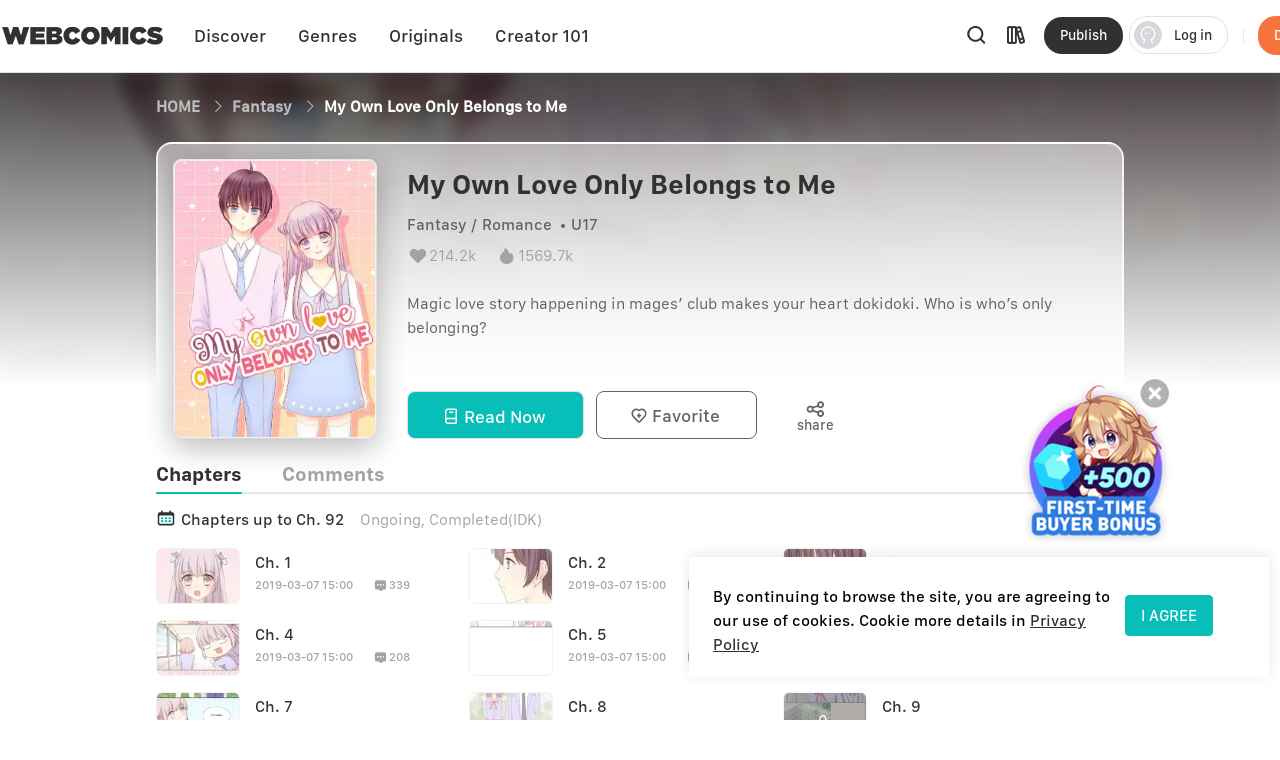

--- FILE ---
content_type: text/html; charset=utf-8
request_url: https://webcomicsapp.com/comic/My-Own-Love-Only-Belongs-to-Me/5c80b54cd5626e0a3043b6f6
body_size: 71946
content:
<!doctype html>
<html data-n-head-ssr lang="en" data-n-head="%7B%22lang%22:%7B%22ssr%22:%22en%22%7D%7D">
<head >
  <script type="9663d163a3e5681ffe878023-text/javascript">function checkWebp(){try{return 0===document.createElement("canvas").toDataURL("image/webp").indexOf("data:image/webp")}catch(e){return!1}}window.onload=function(){checkWebp()?document.getElementsByTagName("body")[0].classList.add("webp"):document.getElementsByTagName("body")[0].classList.add("common")}</script>
  <title>My Own Love Only Belongs to Me – Read Manhwa &amp;amp; Manhua Online Free, Daily Updates | WebComics</title><meta data-n-head="ssr" charset="utf-8"><meta data-n-head="ssr" name="referrer" content="same-origin"><meta data-n-head="ssr" name="viewport" content="width=device-width, initial-scale=1"><meta data-n-head="ssr" name="format-detection" content="telephone=no"><meta data-n-head="ssr" property="al:web:url" content="https://g5kpb.app.goo.gl/PKNX"><meta data-n-head="ssr" property="al:ios:url" content="https://g5kpb.app.goo.gl/PKNX"><meta data-n-head="ssr" property="al:ios:app_store_id" content="1337550955"><meta data-n-head="ssr" property="al:ios:app_name" content="WebComics - Daily Manga"><meta data-n-head="ssr" property="al:android:url" content="https://g5kpb.app.goo.gl/PKNX"><meta data-n-head="ssr" property="al:android:package" content="com.webcomics.manga"><meta data-n-head="ssr" property="al:android:app_name" content="WebComics"><meta data-n-head="ssr" property="al:web:should_fallback" content="false"><meta data-n-head="ssr" name="mobile-agent" content="format=html5; url=https://www.webcomicsapp.com"><meta data-n-head="ssr" data-hid="charset" charset="utf-8"><meta data-n-head="ssr" data-hid="mobile-web-app-capable" name="mobile-web-app-capable" content="yes"><meta data-n-head="ssr" data-hid="apple-mobile-web-app-title" name="apple-mobile-web-app-title" content="webcomics"><meta data-n-head="ssr" data-hid="og:site_name" name="og:site_name" property="og:site_name" content="webcomics"><meta data-n-head="ssr" data-hid="keywords" name="keywords" content="My Own Love Only Belongs to Me, U17, Fantasy,Romance comics,manga,anime,online manga reader,manga reader,manga anime,manga books,comic books,one piece comics,marvel comics,webtoon"><meta data-n-head="ssr" data-hid="description" name="description" content="Read My Own Love Only Belongs to Me Manhua online by U17 New chapters updated daily — latest Chapter 92 available now. Energetic girl x Otaku boy.It&#x27;s you who is my own lover and only belong to me."><meta data-n-head="ssr" name="twitter:title" content="My Own Love Only Belongs to Me – Read Manhwa &amp; Manhua Online Free, Daily Updates | WebComics"><meta data-n-head="ssr" name="twitter:description" content="Read My Own Love Only Belongs to Me Manhua online by U17 New chapters updated daily — latest Chapter 92 available now. Energetic girl x Otaku boy.It&#x27;s you who is my own lover and only belong to me."><meta data-n-head="ssr" name="twitter:image" content="https://imgg.mangaina.com/66a2479d9bb814bcd43f99d55c6b704d.jpg"><meta data-n-head="ssr" name="twitter:card" content="summary_large_image"><meta data-n-head="ssr" data-hid="og:title" property="og:title" content="My Own Love Only Belongs to Me – Read Manhwa &amp; Manhua Online Free, Daily Updates | WebComics"><meta data-n-head="ssr" data-hid="og:image" property="og:image" content="https://imgg.mangaina.com/66a2479d9bb814bcd43f99d55c6b704d.jpg"><meta data-n-head="ssr" property="og:image:width" content="1080"><meta data-n-head="ssr" property="og:image:height" content="720"><meta data-n-head="ssr" property="og:locale" content="en_US"><meta data-n-head="ssr" data-hid="og:type" property="og:type" content="website"><meta data-n-head="ssr" property="fb:app_id" content="214394325796134"><meta data-n-head="ssr" data-hid="og:description" property="og:description" content="Read My Own Love Only Belongs to Me Manhua online by U17 New chapters updated daily — latest Chapter 92 available now. Energetic girl x Otaku boy.It&#x27;s you who is my own lover and only belong to me."><meta data-n-head="ssr" property="og:url" content="https://m.webcomicsapp.com/comic/My-Own-Love-Only-Belongs-to-Me/5c80b54cd5626e0a3043b6f6"><link data-n-head="ssr" rel="icon" type="image/x-icon" href="https://www.webcomicsapp.com/favicon.ico"><link data-n-head="ssr" rel="apple-touch-icon" href="https://www.webcomicsapp.com/public/pc/image/logo.png"><link data-n-head="ssr" rel="preconnect" href="https://imgg.mangaina.com" crossorigin=""><link data-n-head="ssr" rel="preconnect" href="https://www.webcomicsapp.com" crossorigin=""><link data-n-head="ssr" rel="preconnect" href="https://fonts.googleapis.com" crossorigin=""><link data-n-head="ssr" rel="preconnect" href="https://fonts.gstatic.com" crossorigin=""><link data-n-head="ssr" rel="dns-prefetch" href="https://imgg.mangaina.com"><link data-n-head="ssr" rel="dns-prefetch" href="https://www.webcomicsapp.com"><link data-n-head="ssr" rel="dns-prefetch" href="https://fonts.googleapis.com"><link data-n-head="ssr" rel="dns-prefetch" href="https://fonts.gstatic.com"><link data-n-head="ssr" rel="dns-prefetch" href="https://www.google-analytics.com"><link data-n-head="ssr" rel="dns-prefetch" href="https://www.googletagmanager.com"><link data-n-head="ssr" rel="preload" as="style" href="https://www.webcomicsapp.com/_nuxt/css/app.css"><link data-n-head="ssr" rel="preload" as="script" href="https://www.webcomicsapp.com/_nuxt/js/app.js"><link data-n-head="ssr" rel="preload" as="font" type="font/woff2" href="/_nuxt/fonts/iconfont.woff2" crossorigin=""><link data-n-head="ssr" rel="preload" as="image" href="https://www.webcomicsapp.com/public/pc/image/logo.png"><link data-n-head="ssr" data-hid="shortcut-icon" rel="shortcut icon" href="/favicon.ico"><link data-n-head="ssr" rel="manifest" href="/_nuxt/manifest.f340993e.json" data-hid="manifest"><script data-n-head="ssr" data-hid="CollectionPage-schema" type="application/ld+json">{"@context":"https://schema.org","@type":"Book","name":"My Own Love Only Belongs to Me","image":"https://imgg.mangaina.com/66a2479d9bb814bcd43f99d55c6b704d.jpg","author":{"@type":"Person","name":"U17"},"datePublished":"无","inLanguage":"en","isbn":"0000-0000-0000","aggregateRating":{"@type":"AggregateRating","worstRating":0,"ratingValue":"4.9","ratingCount":1569733}}</script><link rel="preload" crossorigin="true" href="/_nuxt/d0cc2e9.js" as="script"><link rel="preload" crossorigin="true" href="/_nuxt/77971ce.js" as="script"><link rel="preload" crossorigin="true" href="/_nuxt/2dbe043.js" as="script"><link rel="preload" crossorigin="true" href="/_nuxt/ee5e28e.js" as="script"><link rel="preload" crossorigin="true" href="/_nuxt/04eb153.js" as="script"><link rel="preload" crossorigin="true" href="/_nuxt/a6e1023.js" as="script"><link rel="preload" crossorigin="true" href="/_nuxt/6c45571.js" as="script"><link rel="preload" crossorigin="true" href="/_nuxt/8f9d027.js" as="script"><link rel="preload" crossorigin="true" href="/_nuxt/43ba598.js" as="script"><link rel="preload" crossorigin="true" href="/_nuxt/1713392.js" as="script"><link rel="preload" crossorigin="true" href="/_nuxt/6ce279c.js" as="script"><link rel="preload" crossorigin="true" href="/_nuxt/6d03823.js" as="script"><link rel="preload" crossorigin="true" href="/_nuxt/f5e73fe.js" as="script"><link rel="preload" crossorigin="true" href="/_nuxt/0c4dc81.js" as="script"><link rel="preload" crossorigin="true" href="/_nuxt/0ef4fba.js" as="script"><link rel="preload" crossorigin="true" href="/_nuxt/dcabe9d.js" as="script"><link rel="preload" crossorigin="true" href="/_nuxt/ce92fd5.js" as="script"><link rel="preload" crossorigin="true" href="/_nuxt/4bca3d5.js" as="script"><link rel="preload" crossorigin="true" href="/_nuxt/75b1bdd.js" as="script"><link rel="preload" crossorigin="true" href="/_nuxt/229b9a5.js" as="script"><link rel="preload" crossorigin="true" href="/_nuxt/5e3de3e.js" as="script"><link rel="preload" crossorigin="true" href="/_nuxt/a2a3b6a.js" as="script"><link rel="preload" crossorigin="true" href="/_nuxt/ec08085.js" as="script"><link rel="preload" crossorigin="true" href="/_nuxt/1a7ac26.js" as="script"><link rel="preload" crossorigin="true" href="/_nuxt/7284dee.js" as="script"><link rel="preload" crossorigin="true" href="/_nuxt/6829d20.js" as="script"><link rel="preload" crossorigin="true" href="/_nuxt/1e720b2.js" as="script"><link rel="preload" crossorigin="true" href="/_nuxt/885f45e.js" as="script"><link rel="preload" crossorigin="true" href="/_nuxt/95a8e78.js" as="script"><link rel="preload" crossorigin="true" href="/_nuxt/40a07fd.js" as="script"><link rel="preload" crossorigin="true" href="/_nuxt/26befcc.js" as="script"><link rel="preload" crossorigin="true" href="/_nuxt/9256767.js" as="script"><link rel="preload" crossorigin="true" href="/_nuxt/ec725de.js" as="script"><link rel="preload" crossorigin="true" href="/_nuxt/944f91c.js" as="script"><link rel="preload" crossorigin="true" href="/_nuxt/2f88d8e.js" as="script"><link rel="preload" crossorigin="true" href="/_nuxt/60eb95e.js" as="script"><link rel="preload" crossorigin="true" href="/_nuxt/0ffc3d4.js" as="script"><link rel="preload" crossorigin="true" href="/_nuxt/4d6a016.js" as="script"><link rel="preload" crossorigin="true" href="/_nuxt/8b95fcb.js" as="script"><link rel="preload" crossorigin="true" href="/_nuxt/aa4c57f.js" as="script"><link rel="preload" crossorigin="true" href="/_nuxt/bf291c5.js" as="script"><link rel="preload" crossorigin="true" href="/_nuxt/a27ae1c.js" as="script"><link rel="preload" crossorigin="true" href="/_nuxt/7d39374.js" as="script"><style data-vue-ssr-id="5c3ed9bc:0 a832f692:0 43a706f7:0 52da133a:0 7f914dc6:0 6439d180:0 4c41b182:0 3e5d77fc:0 c8e7ccb6:0 56e18ebc:0 16134607:0 3ee1caf9:0">@font-face{font-family:"SFProText";src:url(/_nuxt/fonts/SanFranciscoText-Medium.fc5288f.otf);font-weight:400;font-style:normal;font-display:swap}@font-face{font-family:"SFProText-Medium";src:url(/_nuxt/fonts/SanFranciscoText-Medium.fc5288f.otf);font-weight:400;font-style:normal;font-display:swap}@font-face{font-family:"SFProText-Semibold";src:url(/_nuxt/fonts/SanFranciscoText-Semibold.4ab6201.otf);font-weight:400;font-style:normal;font-display:swap}@font-face{font-family:"SFProText-Regular";src:url(/_nuxt/fonts/SanFranciscoText-Regular.3833d9c.otf);font-weight:400;font-style:normal;font-display:swap}@font-face{font-family:"SFProText-Bold";src:url(/_nuxt/fonts/SanFranciscoText-Bold.caa5781.otf);font-weight:400;font-style:normal;font-display:swap}@font-face{font-family:"Gilroy-Medium";src:url(/_nuxt/fonts/Gilroy-Medium-2.9f1092d.otf);font-weight:400;font-style:normal;font-display:swap}@font-face{font-family:"Gilroy-Regular";src:url(/_nuxt/fonts/gilroy-regular-3.86bc2a5.otf);font-weight:400;font-style:normal;font-display:swap}@font-face{font-family:"Gilroy-Bold";src:url(/_nuxt/fonts/gilroy-bold-4.a64a9ab.otf);font-weight:400;font-style:normal;font-display:swap}@font-face{font-family:"Gilroy-Black";src:url(/_nuxt/fonts/gilroy-black-6.6b91119.otf);font-weight:400;font-style:normal;font-display:swap}@font-face{font-family:"Gilroy-ExtraBoldItalic";src:url(/_nuxt/fonts/Gilroy-ExtraBoldItalic-10.250db73.otf);font-weight:400;font-style:normal;font-display:swap}button,input,optgroup,select,textarea{color:inherit;margin:0}*{font-family:SFProText-Medium,SFProText,-apple-system,BlinkMacSystemFont,Helvetica Neue,Arial,Segoe UI,PingFang SC,Microsoft Yahei,Hiragino Sans GB,sans-serif,Apple Color Emoji,Segoe UI Emoji,Segoe UI Symbol,Noto Color Emoji}*,:after,:before{box-sizing:border-box;letter-spacing:normal}::-webkit-scrollbar{width:.694444rem;height:.694444rem;background-color:#f5f5f5}::-webkit-scrollbar-track{background-color:#f5f5f5}::-webkit-scrollbar-thumb,::-webkit-scrollbar-track{-webkit-box-shadow:inset 0 0 .416667rem rgba(0,0,0,.3);border-radius:.416667rem}::-webkit-scrollbar-thumb{background-color:#555}html{font-size:14.4px!important}html .el-message{background:rgba(0,0,0,.8);border-color:rgba(0,0,0,.8);border-radius:.5rem;font-size:16px;line-height:32px;padding:12px 20px;max-width:330px;min-width:150px;z-index:3004}html .el-message--info .el-message__content{color:#fff}html .el-message .el-icon-info{display:none}.container{position:relative;width:1110px;margin:0 auto}.container_1400{width:1400px}blockquote,body,code,dd,div,dl,dt,fieldset,figure,form,h1,h2,h3,h4,h5,h6,legend,li,menu,ol,p,pre,ul{padding:0;margin:0;list-style:none}.i-after:after,.i-before:before,[class^=icon]{display:inline-block;background-size:41.666667rem 83.333333rem;font-size:0;content:""}.common .i-after:after,.common .i-before:before,.common [class^=icon]{background-image:url(/_nuxt/img/icons.f4c5127.png)}.webp .i-after:after,.webp .i-before:before,.webp [class^=icon]{background-image:url(/_nuxt/img/icons.82e9f39.webp)}.iconfont{background-image:none!important}img{filter:alpha(opacity=0);width:100%;max-width:100%;vertical-align:middle}.read-box-block img{visibility:visible}.overflow-h{position:fixed;overflow:hidden;left:0;right:0}h1,h2,h3,h4,h5{margin:0;padding:0;font-weight:400}.clearfix:after,.clearfix:before{content:" ";display:table}.seo-logo{display:none}header{position:fixed;top:0;left:0;right:0;z-index:10}a{cursor:pointer;text-decoration:none}a,a:hover{color:#303133}.cursor-pointer{cursor:pointer}.text-center{text-align:center}.toast-loading{display:none;width:10.42vw;height:10.42vw;background:rgba(0,0,0,.8);border-radius:.5rem;position:fixed;top:50%;z-index:3003;left:50%;transform:translate3d(-50%,-50%,0)}.toast-loading.toast-loading:after{background:url([data-uri]) no-repeat;background-size:100% 100%;content:"";display:block;width:2.6vw;height:2.6vw;margin:4vw;transform-origin:center;-webkit-transform-origin:center;animation:rotating 1s linear infinite;-webkit-animation:rotating 1s linear infinite}.show{display:block}.overflow-2{text-overflow:ellipsis;display:-webkit-box;-webkit-line-clamp:2;overflow:hidden;/*! autoprefixer: off */-webkit-box-orient:vertical}main>div:first-child{min-height:calc(100vh - 31.94444rem)}.iconfont_18{font-size:1.25rem!important}.whClaa-044{width:1.111111rem}.whClaa-05,.whClaa-044{height:100%;display:inline-block;float:left}.whClaa-05{width:1.388889rem}.whClaa-50{width:3.472222rem}.whClaa-40,.whClaa-50{height:100%;display:flex}.whClaa-40{width:2.777778rem}.whClaa-30{width:2.083333rem}.whClaa-25,.whClaa-30{height:100%;display:flex}.whClaa-25{width:1.736111rem}.whClaa-20{width:1.388889rem}.whClaa-10,.whClaa-20{height:100%;display:flex}.whClaa-10{width:.694444rem}.iconFontIcon{cursor:pointer;width:3.333333rem;height:3.333333rem;vertical-align:-.15em;fill:currentColor;overflow:hidden;background-image:none!important}.comic-container{max-width:77.083333rem;margin:auto}.read-container{width:43.75%;background-color:#fff}.comic-read .read-container{width:63.75%;background-color:#fff}@media (max-width:1388px) and (min-width:1025px){.comic-container{max-width:67.222222rem!important}.pager-read .read-container{width:52%}.comic-read .read-container{width:72%}}@media (max-width:1024px) and (min-width:993px){.comic-container{max-width:90%}.pager-read .read-container{width:56%}.comic-read .read-container{width:67%}}@media (max-width:992px) and (min-width:769px){.comic-container{max-width:90%}.pure-u-lg-1-4{width:25%}.pager-read .read-container{width:54%}.comic-read .read-container{width:74%}}@media (max-width:992px){.mobile-none{display:none!important}.read-container{width:100%!important}}.el-tabs__nav .el-tabs__active-bar{background-color:#07beb8;border-radius:.555556rem;-webkit-border-radius:.555556rem;-moz-border-radius:.555556rem;-ms-border-radius:.555556rem;-o-border-radius:.555556rem}.sunPage .v-modal{z-index:10!important;background:none!important}.checkout-body-page{background-color:#f3f5f7}.pager-more .el-breadcrumb{font-size:1.111111rem;font-family:SFProText-Medium,SFProText;font-weight:500;line-height:1.319444rem;padding-top:1.805556rem;padding-bottom:1.805556rem}.pager-more .el-breadcrumb .el-breadcrumb__item .is-link{color:#959595!important}.pager-more .el-breadcrumb .el-breadcrumb__item .el-icon-arrow-right{margin:0 .3rem;font-weight:700;font-size:.972222rem}.pager-more .el-breadcrumb .el-breadcrumb__item .is-link:hover{color:#959595!important}.pager-more .el-breadcrumb .el-breadcrumb__item .el-breadcrumb__inner{color:#303133;font-weight:700}.page-overlay{z-index:33!important;background-color:hsla(0,0%,100%,0)!important}.page-overlay .wrapper{display:flex;align-items:center;justify-content:center;height:100%}.page-overlay .wrapper .van-loading{width:11.111111rem;height:8.333333rem;text-align:center;background:rgba(0,0,0,.6);padding-top:2.986111rem;border-radius:.694444rem}.blue-text{color:#5286ee}body .el-message .el-message__content{color:#fff}#modal-pending{background-color:rgba(0,0,0,.6)}#modal-pending .el-dialog{border-radius:.555556rem}.success-message{padding:2.083333rem 2.777778rem;border-radius:1.527778rem;font-size:1.527778rem;background:rgba(0,0,0,.8);position:fixed;top:50%;z-index:1003;left:50%;transform:translate3d(-50%,-50%,0);font-family:SFProText-Medium,SFProText;font-weight:500;color:#fff;line-height:.53rem;text-align:center}.success-message img{margin-bottom:1.597222rem;width:4.236111rem;border:.694444rem solid #5d5d5d;border-radius:3.472222rem}.success-message p{height:2.083333rem}.paypal-btn{padding:0 1.527778rem}.pay-rules{padding:.694444rem 1.527778rem 0}.el-message--info .el-message__content{margin:auto}.icon-bonus{position:fixed;top:52.5%;right:8.5%;cursor:pointer;width:10.416667rem;height:11.527778rem;background-position:0 -16.944444rem;z-index:20}.icon-bonus .buyer-bonus-close{position:absolute;top:0;right:0;width:21%;height:2.083333rem}
ol,ul{list-style:none}*,:after,:before{box-sizing:border-box;letter-spacing:normal}a{text-decoration:none}h1,h2,h3,h4,ol,p,ul{margin:0;padding:0}input::-webkit-inner-spin-button,input::-webkit-outer-spin-button{-webkit-appearance:none}a{color:#303133}a,a:hover{text-decoration:none;cursor:pointer}.show{display:block!important}.hide{display:none!important}.text-center{text-align:center}*,body{font-family:SFProText-Medium,SFProText,-apple-system,BlinkMacSystemFont,"Segoe UI",Roboto,"Helvetica Neue",Arial,sans-serif,"Apple Color Emoji","Segoe UI Emoji","Segoe UI Symbol"}body{margin:0;padding:0;font-size:12px;font-weight:400;line-height:1.5}.Modal{position:absolute;top:0;right:0;bottom:0;left:0;background:transparent;visibility:hidden}.Modal .content{position:absolute;left:50%;top:30%;width:50%;padding:3.472222rem;border-radius:.208333rem;background:#fff;transform:translate(-50%,-30%) scale(0)}.modal-share{display:none}#modal-share .modal-share-mask{background-color:rgba(0,0,0,.6);position:fixed;top:0;right:0;bottom:0;left:0;z-index:998}#modal-share .modal-share-content{position:fixed;top:50%;left:50%;transform:translate3d(-50%,-50%,0);-webkit-transform:translate3d(-50%,-50%,0);z-index:999;overflow:visible;overflow:initial;background-color:#fff;display:flex;flex-direction:column;justify-content:space-between;align-items:center;width:25rem;padding:1.666667rem;border-radius:.555556rem}#modal-share .modal-share-content .img_share_girls{position:absolute;top:-6.944444rem;width:auto}#modal-share .modal-share-content .share-tit{font-size:1.25rem;font-weight:700;font-family:SFProText-Bold,SFProText;color:#303133;line-height:1.736111rem;text-align:center;padding:0 .694444rem}#modal-share .modal-share-content .addthis_toolbox{padding:1.666667rem 1.805556rem 2.222222rem}#modal-share .modal-share-content .custom_images{display:flex;flex-wrap:wrap;justify-content:center}.custom_images .addthis_copy_url,.custom_images a{margin:0 4%;width:25%!important;display:flex;flex-direction:column;align-items:center;cursor:pointer}.addthis_copy_url img,.custom_images a img{margin-top:.833333rem;margin-bottom:.277778rem;width:3.333333rem}#modal-share .modal-share-content .share-cancel{width:21.666667rem;height:3.055556rem;background:#f0f1f5;border-radius:.555556rem .555556rem .555556rem .555556rem;font-size:1.111111rem;font-family:SFProText-Medium,SFProText;font-weight:500;color:#606266;line-height:3.055556rem;text-align:center;cursor:pointer}#modal-share .modal-share-content .imgShareGirls{position:absolute;top:-6.944444rem;width:auto}
@font-face{font-family:"iconfont";src:url(/_nuxt/fonts/iconfont.9388b25.ttf) format("truetype")}.iconfont{font-family:"iconfont"!important;font-size:1.111111rem;font-style:normal;-webkit-font-smoothing:antialiased;-moz-osx-font-smoothing:grayscale}.icon-favorite-add:before{content:"\e654"}.icon-favorited-add:before{content:"\e655"}.icon-book:before{content:"\e656"}.icon-library:before{content:"\e657"}.icon-search:before{content:"\e658"}.icon-arrow-down-trangle:before{content:"\e659"}.icon-hot:before{content:"\e65a"}.icon-like:before{content:"\e65b"}.icon-arrow-left:before{content:"\e65c"}.icon-cancel:before{content:"\e65d"}.icon-arrow-back:before{content:"\e65e"}.icon-eye-visible:before{content:"\e65f"}.icon-eye-invisible:before{content:"\e660"}.icon-comment:before{content:"\e661"}.icon-sort-down:before{content:"\e662"}.icon-sort-up:before{content:"\e663"}.icon-favorite-default:before{content:"\e664"}.icon-favorite-selected:before{content:"\e665"}.icon-ic-edit-alt:before{content:"\e666"}.icon-arrow-circle-down:before{content:"\e667"}.icon-logout:before{content:"\e669"}.icon-share:before{content:"\e66a"}.icon-fabulous-default:before{content:"\e66b"}.icon-fabulous-selected:before{content:"\e66c"}.icon-lock:before{content:"\e66d"}.icon-unlock:before{content:"\e66e"}.icon-account-apple:before{content:"\e668"}.icon-account-google:before{content:"\e66f"}.icon-account-facebook:before{content:"\e670"}.icon-account-twitter:before{content:"\e671"}.icon-account-line:before{content:"\e672"}.icon-gems:before{content:"\e673"}.icon-add_circle:before{content:"\e674"}.icon-login-facebook:before{content:"\e675"}.icon-login-apple:before{content:"\e676"}.icon-login-line:before{content:"\e677"}.icon-login-google:before{content:"\e678"}.icon-login-twitter:before{content:"\e679"}.icon-check-success:before{content:"\e67a"}.icon-check-corner:before{content:"\e67b"}.icon-check-circle-selected:before{content:"\e67c"}.icon-calendar:before{content:"\e67d"}.icon-avatar-default:before{content:"\e67e"}.icon-list-chapter:before{content:"\e67f"}.icon-home-line:before{content:"\e680"}.icon-check-circle:before{content:"\e681"}.icon-payment-card:before{content:"\e682"}
.el-button{display:inline-block;line-height:1;white-space:nowrap;cursor:pointer;background:#fff;border:1px solid #e8e9ed;color:#303133;-webkit-appearance:none;text-align:center;box-sizing:border-box;outline:none;margin:0;transition:.1s;font-weight:500;-moz-user-select:none;-webkit-user-select:none;-ms-user-select:none;padding:.833333rem 1.388889rem;font-size:.972222rem;border-radius:.277778rem}.el-button+.el-button{margin-left:.694444rem}.el-button.is-round{padding:.833333rem 1.388889rem}.el-button:focus,.el-button:hover{color:#07beb8;border-color:#b5ecea;background-color:#e6f9f8}.el-button:active{color:#0bb0ab;border-color:#0bb0ab;outline:none}.el-button::-moz-focus-inner{border:0}.el-button [class*=el-icon-]+span{margin-left:.347222rem}.el-button.is-plain:focus,.el-button.is-plain:hover{background:#fff;border-color:#07beb8;color:#07beb8}.el-button.is-plain:active{background:#fff;outline:none}.el-button.is-active,.el-button.is-plain:active{border-color:#0bb0ab;color:#0bb0ab}.el-button.is-disabled,.el-button.is-disabled:focus,.el-button.is-disabled:hover{color:#c0c4cc;cursor:not-allowed;background-image:none;background-color:#fff;border-color:#ebeef5}.el-button.is-disabled.el-button--text{background-color:transparent}.el-button.is-disabled.is-plain,.el-button.is-disabled.is-plain:focus,.el-button.is-disabled.is-plain:hover{background-color:#fff;border-color:#ebeef5;color:#c0c4cc}.el-button.is-loading{position:relative;pointer-events:none}.el-button.is-loading:before{pointer-events:none;content:"";position:absolute;left:-1px;top:-1px;right:-1px;bottom:-1px;border-radius:inherit;background-color:hsla(0,0%,100%,.35)}.el-button.is-round{border-radius:1.388889rem;padding:.833333rem 1.597222rem}.el-button.is-circle{border-radius:50%;padding:.833333rem}.el-button--primary{color:#fff;background-color:#07beb8;border-color:#07beb8}.el-button--primary:focus,.el-button--primary:hover{background:#39cbc6;border-color:#39cbc6;color:#fff}.el-button--primary:active{outline:none}.el-button--primary.is-active,.el-button--primary:active{background:#0bb0ab;border-color:#0bb0ab;color:#fff}.el-button--primary.is-disabled,.el-button--primary.is-disabled:active,.el-button--primary.is-disabled:focus,.el-button--primary.is-disabled:hover{color:#fff;background-color:#83dfdc;border-color:#83dfdc}.el-button--primary.is-plain{color:#07beb8;background:#e6f9f8;border-color:#9ce5e3}.el-button--primary.is-plain:focus,.el-button--primary.is-plain:hover{background:#07beb8;border-color:#07beb8;color:#fff}.el-button--primary.is-plain:active{background:#0bb0ab;border-color:#0bb0ab;color:#fff;outline:none}.el-button--primary.is-plain.is-disabled,.el-button--primary.is-plain.is-disabled:active,.el-button--primary.is-plain.is-disabled:focus,.el-button--primary.is-plain.is-disabled:hover{color:#6ad8d4;background-color:#e6f9f8;border-color:#cdf2f1}.el-button--success{color:#fff;background-color:#67c23a;border-color:#67c23a}.el-button--success:focus,.el-button--success:hover{background:#85ce61;border-color:#85ce61;color:#fff}.el-button--success:active{outline:none}.el-button--success.is-active,.el-button--success:active{background:#62b439;border-color:#62b439;color:#fff}.el-button--success.is-disabled,.el-button--success.is-disabled:active,.el-button--success.is-disabled:focus,.el-button--success.is-disabled:hover{color:#fff;background-color:#b3e19d;border-color:#b3e19d}.el-button--success.is-plain{color:#67c23a;background:#f0f9eb;border-color:#c2e7b0}.el-button--success.is-plain:focus,.el-button--success.is-plain:hover{background:#67c23a;border-color:#67c23a;color:#fff}.el-button--success.is-plain:active{background:#62b439;border-color:#62b439;color:#fff;outline:none}.el-button--success.is-plain.is-disabled,.el-button--success.is-plain.is-disabled:active,.el-button--success.is-plain.is-disabled:focus,.el-button--success.is-plain.is-disabled:hover{color:#a4da89;background-color:#f0f9eb;border-color:#e1f3d8}.el-button--warning{color:#fff;background-color:#e6a23c;border-color:#e6a23c}.el-button--warning:focus,.el-button--warning:hover{background:#ebb563;border-color:#ebb563;color:#fff}.el-button--warning:active{outline:none}.el-button--warning.is-active,.el-button--warning:active{background:#d4973b;border-color:#d4973b;color:#fff}.el-button--warning.is-disabled,.el-button--warning.is-disabled:active,.el-button--warning.is-disabled:focus,.el-button--warning.is-disabled:hover{color:#fff;background-color:#f3d19e;border-color:#f3d19e}.el-button--warning.is-plain{color:#e6a23c;background:#fdf6ec;border-color:#f5dab1}.el-button--warning.is-plain:focus,.el-button--warning.is-plain:hover{background:#e6a23c;border-color:#e6a23c;color:#fff}.el-button--warning.is-plain:active{background:#d4973b;border-color:#d4973b;color:#fff;outline:none}.el-button--warning.is-plain.is-disabled,.el-button--warning.is-plain.is-disabled:active,.el-button--warning.is-plain.is-disabled:focus,.el-button--warning.is-plain.is-disabled:hover{color:#f0c78a;background-color:#fdf6ec;border-color:#faecd8}.el-button--danger{color:#fff;background-color:#f56c6c;border-color:#f56c6c}.el-button--danger:focus,.el-button--danger:hover{background:#f78989;border-color:#f78989;color:#fff}.el-button--danger:active{outline:none}.el-button--danger.is-active,.el-button--danger:active{background:#e16666;border-color:#e16666;color:#fff}.el-button--danger.is-disabled,.el-button--danger.is-disabled:active,.el-button--danger.is-disabled:focus,.el-button--danger.is-disabled:hover{color:#fff;background-color:#fab6b6;border-color:#fab6b6}.el-button--danger.is-plain{color:#f56c6c;background:#fef0f0;border-color:#fbc4c4}.el-button--danger.is-plain:focus,.el-button--danger.is-plain:hover{background:#f56c6c;border-color:#f56c6c;color:#fff}.el-button--danger.is-plain:active{background:#e16666;border-color:#e16666;color:#fff;outline:none}.el-button--danger.is-plain.is-disabled,.el-button--danger.is-plain.is-disabled:active,.el-button--danger.is-plain.is-disabled:focus,.el-button--danger.is-plain.is-disabled:hover{color:#f9a7a7;background-color:#fef0f0;border-color:#fde2e2}.el-button--info{color:#fff;background-color:#909399;border-color:#909399}.el-button--info:focus,.el-button--info:hover{background:#a6a9ad;border-color:#a6a9ad;color:#fff}.el-button--info:active{outline:none}.el-button--info.is-active,.el-button--info:active{background:#86898f;border-color:#86898f;color:#fff}.el-button--info.is-disabled,.el-button--info.is-disabled:active,.el-button--info.is-disabled:focus,.el-button--info.is-disabled:hover{color:#fff;background-color:#c8c9cc;border-color:#c8c9cc}.el-button--info.is-plain{color:#909399;background:#f4f4f5;border-color:#d3d4d6}.el-button--info.is-plain:focus,.el-button--info.is-plain:hover{background:#909399;border-color:#909399;color:#fff}.el-button--info.is-plain:active{background:#86898f;border-color:#86898f;color:#fff;outline:none}.el-button--info.is-plain.is-disabled,.el-button--info.is-plain.is-disabled:active,.el-button--info.is-plain.is-disabled:focus,.el-button--info.is-plain.is-disabled:hover{color:#bcbec2;background-color:#f4f4f5;border-color:#e9e9eb}.el-button--medium{font-size:.972222rem;border-radius:.277778rem}.el-button--medium,.el-button--medium.is-round{padding:.694444rem 1.388889rem}.el-button--medium.is-circle{padding:.694444rem}.el-button--small{font-size:.833333rem;border-radius:.208333rem}.el-button--small,.el-button--small.is-round{padding:.625rem 1.041667rem}.el-button--small.is-circle{padding:.625rem}.el-button--mini{font-size:.833333rem;border-radius:.208333rem}.el-button--mini,.el-button--mini.is-round{padding:.486111rem 1.041667rem}.el-button--mini.is-circle{padding:.486111rem}.el-button--text{border-color:transparent;color:#07beb8;background:transparent;padding-left:0;padding-right:0}.el-button--text:focus,.el-button--text:hover{color:#39cbc6;border-color:transparent;background-color:transparent}.el-button--text:active{color:#0bb0ab;background-color:transparent}.el-button--text.is-disabled,.el-button--text.is-disabled:focus,.el-button--text.is-disabled:hover,.el-button--text:active{border-color:transparent}.el-button-group{display:inline-block;vertical-align:middle}.el-button-group:after,.el-button-group:before{display:table;content:""}.el-button-group:after{clear:both}.el-button-group>.el-button{float:left;position:relative}.el-button-group>.el-button+.el-button{margin-left:0}.el-button-group>.el-button.is-disabled{z-index:1}.el-button-group>.el-button:first-child{border-top-right-radius:0;border-bottom-right-radius:0}.el-button-group>.el-button:last-child{border-top-left-radius:0;border-bottom-left-radius:0}.el-button-group>.el-button:first-child:last-child{border-top-right-radius:.277778rem;border-bottom-right-radius:.277778rem;border-top-left-radius:.277778rem;border-bottom-left-radius:.277778rem}.el-button-group>.el-button:first-child:last-child.is-round{border-radius:1.388889rem}.el-button-group>.el-button:first-child:last-child.is-circle{border-radius:50%}.el-button-group>.el-button:not(:first-child):not(:last-child){border-radius:0}.el-button-group>.el-button:not(:last-child){margin-right:-1px}.el-button-group>.el-button.is-active,.el-button-group>.el-button:not(.is-disabled):active,.el-button-group>.el-button:not(.is-disabled):focus,.el-button-group>.el-button:not(.is-disabled):hover{z-index:1}.el-button-group>.el-dropdown>.el-button{border-top-left-radius:0;border-bottom-left-radius:0;border-left-color:hsla(0,0%,100%,.5)}.el-button-group .el-button--primary:first-child{border-right-color:hsla(0,0%,100%,.5)}.el-button-group .el-button--primary:last-child{border-left-color:hsla(0,0%,100%,.5)}.el-button-group .el-button--primary:not(:first-child):not(:last-child){border-left-color:hsla(0,0%,100%,.5);border-right-color:hsla(0,0%,100%,.5)}.el-button-group .el-button--success:first-child{border-right-color:hsla(0,0%,100%,.5)}.el-button-group .el-button--success:last-child{border-left-color:hsla(0,0%,100%,.5)}.el-button-group .el-button--success:not(:first-child):not(:last-child){border-left-color:hsla(0,0%,100%,.5);border-right-color:hsla(0,0%,100%,.5)}.el-button-group .el-button--warning:first-child{border-right-color:hsla(0,0%,100%,.5)}.el-button-group .el-button--warning:last-child{border-left-color:hsla(0,0%,100%,.5)}.el-button-group .el-button--warning:not(:first-child):not(:last-child){border-left-color:hsla(0,0%,100%,.5);border-right-color:hsla(0,0%,100%,.5)}.el-button-group .el-button--danger:first-child{border-right-color:hsla(0,0%,100%,.5)}.el-button-group .el-button--danger:last-child{border-left-color:hsla(0,0%,100%,.5)}.el-button-group .el-button--danger:not(:first-child):not(:last-child){border-left-color:hsla(0,0%,100%,.5);border-right-color:hsla(0,0%,100%,.5)}.el-button-group .el-button--info:first-child{border-right-color:hsla(0,0%,100%,.5)}.el-button-group .el-button--info:last-child{border-left-color:hsla(0,0%,100%,.5)}.el-button-group .el-button--info:not(:first-child):not(:last-child){border-left-color:hsla(0,0%,100%,.5);border-right-color:hsla(0,0%,100%,.5)}.el-form--label-left .el-form-item__label{text-align:left}.el-form--label-top .el-form-item__label{float:none;display:inline-block;text-align:left;padding:0 0 .694444rem}.el-form--inline .el-form-item{display:inline-block;margin-right:.694444rem;vertical-align:top}.el-form--inline .el-form-item__label{float:none;display:inline-block}.el-form--inline .el-form-item__content{display:inline-block;vertical-align:top}.el-form--inline.el-form--label-top .el-form-item__content{display:block}.el-form-item{margin-bottom:1.527778rem}.el-form-item:after,.el-form-item:before{display:table;content:""}.el-form-item:after{clear:both}.el-form-item .el-form-item{margin-bottom:0}.el-form-item .el-input__validateIcon{display:none}.el-form-item--medium .el-form-item__content,.el-form-item--medium .el-form-item__label{line-height:2.5rem}.el-form-item--small .el-form-item__content,.el-form-item--small .el-form-item__label{line-height:2.222222rem}.el-form-item--small.el-form-item{margin-bottom:1.25rem}.el-form-item--small .el-form-item__error{padding-top:.138889rem}.el-form-item--mini .el-form-item__content,.el-form-item--mini .el-form-item__label{line-height:1.944444rem}.el-form-item--mini.el-form-item{margin-bottom:1.25rem}.el-form-item--mini .el-form-item__error{padding-top:1px}.el-form-item__label-wrap{float:left}.el-form-item__label-wrap .el-form-item__label{display:inline-block;float:none}.el-form-item__label{text-align:right;vertical-align:middle;float:left;color:#303133;padding:0 .833333rem 0 0;box-sizing:border-box}.el-form-item__content,.el-form-item__label{font-size:.972222rem;line-height:2.777778rem}.el-form-item__content{position:relative}.el-form-item__content:after,.el-form-item__content:before{display:table;content:""}.el-form-item__content:after{clear:both}.el-form-item__content .el-input-group{vertical-align:top}.el-form-item__error{color:#f56c6c;font-size:.833333rem;line-height:1;padding-top:.277778rem;position:absolute;top:100%;left:0}.el-form-item__error--inline{position:relative;top:auto;left:auto;display:inline-block;margin-left:.694444rem}.el-form-item.is-required:not(.is-no-asterisk) .el-form-item__label-wrap>.el-form-item__label:before,.el-form-item.is-required:not(.is-no-asterisk)>.el-form-item__label:before{content:"*";color:#f56c6c;margin-right:.277778rem}.el-form-item.is-error .el-input__inner,.el-form-item.is-error .el-input__inner:focus,.el-form-item.is-error .el-textarea__inner,.el-form-item.is-error .el-textarea__inner:focus{border-color:#f56c6c}.el-form-item.is-error .el-input-group__append .el-input__inner,.el-form-item.is-error .el-input-group__prepend .el-input__inner{border-color:transparent}.el-form-item.is-error .el-input__validateIcon{color:#f56c6c}.el-form-item--feedback .el-input__validateIcon,.el-textarea{display:inline-block}.el-textarea{position:relative;width:100%;vertical-align:bottom;font-size:.972222rem}.el-textarea__inner{display:block;resize:vertical;padding:.347222rem 1.041667rem;line-height:1.5;box-sizing:border-box;width:100%;font-size:inherit;color:#303133;background-color:#fff;background-image:none;border:1px solid #e8e9ed;border-radius:.277778rem;transition:border-color .2s cubic-bezier(.645,.045,.355,1)}.el-textarea__inner::-moz-placeholder{color:#c0c4cc}.el-textarea__inner::placeholder{color:#c0c4cc}.el-textarea__inner:hover{border-color:#c0c4cc}.el-textarea__inner:focus{outline:none;border-color:#07beb8}.el-textarea .el-input__count{color:#909399;background:#fff;position:absolute;font-size:.833333rem;bottom:.347222rem;right:.694444rem}.el-textarea.is-disabled .el-textarea__inner{background-color:#f5f7fa;border-color:#e1e2e6;color:#cbced4;cursor:not-allowed}.el-textarea.is-disabled .el-textarea__inner::-moz-placeholder{color:#c0c4cc}.el-textarea.is-disabled .el-textarea__inner::placeholder{color:#c0c4cc}.el-textarea.is-exceed .el-textarea__inner{border-color:#f56c6c}.el-textarea.is-exceed .el-input__count{color:#f56c6c}.el-input{position:relative;font-size:.972222rem;display:inline-block;width:100%}.el-input::-webkit-scrollbar{z-index:11;width:.416667rem}.el-input::-webkit-scrollbar:horizontal{height:.416667rem}.el-input::-webkit-scrollbar-thumb{border-radius:.347222rem;width:.416667rem;background:#b4bccc}.el-input::-webkit-scrollbar-corner,.el-input::-webkit-scrollbar-track{background:#fff}.el-input::-webkit-scrollbar-track-piece{background:#fff;width:.416667rem}.el-input .el-input__clear{color:#c0c4cc;font-size:.972222rem;cursor:pointer;transition:color .2s cubic-bezier(.645,.045,.355,1)}.el-input .el-input__clear:hover{color:#909399}.el-input .el-input__count{height:100%;display:inline-flex;align-items:center;color:#909399;font-size:.833333rem}.el-input .el-input__count .el-input__count-inner{background:#fff;line-height:normal;display:inline-block;padding:0 .347222rem}.el-input__inner{-webkit-appearance:none;background-color:#fff;background-image:none;border-radius:.277778rem;border:1px solid #e8e9ed;box-sizing:border-box;color:#303133;display:inline-block;font-size:inherit;height:2.777778rem;line-height:2.777778rem;outline:none;padding:0 1.041667rem;transition:border-color .2s cubic-bezier(.645,.045,.355,1);width:100%}.el-input__inner::-ms-reveal{display:none}.el-input__inner::-moz-placeholder{color:#c0c4cc}.el-input__inner::placeholder{color:#c0c4cc}.el-input__inner:hover{border-color:#c0c4cc}.el-input__inner:focus{outline:none;border-color:#07beb8}.el-input__suffix{position:absolute;height:100%;right:.347222rem;top:0;text-align:center;color:#c0c4cc;transition:all .3s;pointer-events:none}.el-input__suffix-inner{pointer-events:all}.el-input__prefix{position:absolute;left:.347222rem;top:0;color:#c0c4cc}.el-input__icon,.el-input__prefix{height:100%;text-align:center;transition:all .3s}.el-input__icon{width:1.736111rem;line-height:2.777778rem}.el-input__icon:after{content:"";height:100%;width:0;display:inline-block;vertical-align:middle}.el-input__validateIcon{pointer-events:none}.el-input.is-active .el-input__inner{outline:none;border-color:#07beb8}.el-input.is-disabled .el-input__inner{background-color:#f5f7fa;border-color:#e1e2e6;color:#cbced4;cursor:not-allowed}.el-input.is-disabled .el-input__inner::-moz-placeholder{color:#c0c4cc}.el-input.is-disabled .el-input__inner::placeholder{color:#c0c4cc}.el-input.is-disabled .el-input__icon{cursor:not-allowed}.el-input.is-exceed .el-input__inner{border-color:#f56c6c}.el-input.is-exceed .el-input__suffix .el-input__count{color:#f56c6c}.el-input--suffix .el-input__inner{padding-right:2.083333rem}.el-input--prefix .el-input__inner{padding-left:2.083333rem}.el-input--medium{font-size:.972222rem}.el-input--medium .el-input__inner{height:2.5rem;line-height:2.5rem}.el-input--medium .el-input__icon{line-height:2.5rem}.el-input--small{font-size:.902778rem}.el-input--small .el-input__inner{height:2.222222rem;line-height:2.222222rem}.el-input--small .el-input__icon{line-height:2.222222rem}.el-input--mini{font-size:.833333rem}.el-input--mini .el-input__inner{height:1.944444rem;line-height:1.944444rem}.el-input--mini .el-input__icon{line-height:1.944444rem}.el-input-group{line-height:normal;display:inline-table;width:100%;border-collapse:separate;border-spacing:0}.el-input-group>.el-input__inner{vertical-align:middle;display:table-cell}.el-input-group__append,.el-input-group__prepend{background-color:#f5f7fa;color:#909399;vertical-align:middle;display:table-cell;position:relative;border:1px solid #e8e9ed;border-radius:.277778rem;padding:0 1.388889rem;width:1px;white-space:nowrap}.el-input-group__append:focus,.el-input-group__prepend:focus{outline:none}.el-input-group__append .el-button,.el-input-group__append .el-select,.el-input-group__prepend .el-button,.el-input-group__prepend .el-select{display:inline-block;margin:-.694444rem -1.388889rem}.el-input-group__append button.el-button,.el-input-group__append div.el-select .el-input__inner,.el-input-group__append div.el-select:hover .el-input__inner,.el-input-group__prepend button.el-button,.el-input-group__prepend div.el-select .el-input__inner,.el-input-group__prepend div.el-select:hover .el-input__inner{border-color:transparent;background-color:transparent;color:inherit;border-top:0;border-bottom:0}.el-input-group__append .el-button,.el-input-group__append .el-input,.el-input-group__prepend .el-button,.el-input-group__prepend .el-input{font-size:inherit}.el-input-group__prepend{border-right:0;border-top-right-radius:0;border-bottom-right-radius:0}.el-input-group__append{border-left:0}.el-input-group--prepend .el-input__inner,.el-input-group__append{border-top-left-radius:0;border-bottom-left-radius:0}.el-input-group--prepend .el-select .el-input.is-focus .el-input__inner{border-color:transparent}.el-input-group--append .el-input__inner{border-top-right-radius:0;border-bottom-right-radius:0}.el-input-group--append .el-select .el-input.is-focus .el-input__inner{border-color:transparent}.el-input__inner::-ms-clear{display:none;width:0;height:0}.el-popper .popper__arrow,.el-popper .popper__arrow:after{position:absolute;display:block;width:0;height:0;border-color:transparent;border-style:solid}.el-popper .popper__arrow{border-width:.416667rem;filter:drop-shadow(0 .138889rem .833333rem rgba(0,0,0,.03))}.el-popper .popper__arrow:after{content:" ";border-width:.416667rem}.el-popper[x-placement^=top]{margin-bottom:.833333rem}.el-popper[x-placement^=top] .popper__arrow{bottom:-.416667rem;left:50%;margin-right:.208333rem;border-top-color:#ebeef5;border-bottom-width:0}.el-popper[x-placement^=top] .popper__arrow:after{bottom:1px;margin-left:-.416667rem;border-top-color:#fff;border-bottom-width:0}.el-popper[x-placement^=bottom]{margin-top:.833333rem}.el-popper[x-placement^=bottom] .popper__arrow{top:-.416667rem;left:50%;margin-right:.208333rem;border-top-width:0;border-bottom-color:#ebeef5}.el-popper[x-placement^=bottom] .popper__arrow:after{top:1px;margin-left:-.416667rem;border-top-width:0;border-bottom-color:#fff}.el-popper[x-placement^=right]{margin-left:.833333rem}.el-popper[x-placement^=right] .popper__arrow{top:50%;left:-.416667rem;margin-bottom:.208333rem;border-right-color:#ebeef5;border-left-width:0}.el-popper[x-placement^=right] .popper__arrow:after{bottom:-.416667rem;left:1px;border-right-color:#fff;border-left-width:0}.el-popper[x-placement^=left]{margin-right:.833333rem}.el-popper[x-placement^=left] .popper__arrow{top:50%;right:-.416667rem;margin-bottom:.208333rem;border-right-width:0;border-left-color:#ebeef5}.el-popper[x-placement^=left] .popper__arrow:after{right:1px;bottom:-.416667rem;margin-left:-.416667rem;border-right-width:0;border-left-color:#fff}.el-popover{position:absolute;background:#fff;min-width:10.416667rem;border-radius:.277778rem;border:1px solid #ebeef5;padding:.833333rem;z-index:2000;color:#303133;line-height:1.4;text-align:justify;font-size:.972222rem;box-shadow:0 .138889rem .833333rem 0 rgba(0,0,0,.1);word-break:break-all}.el-popover--plain{padding:1.25rem 1.388889rem}.el-popover__title{color:#303133;font-size:1.111111rem;line-height:1;margin-bottom:.833333rem}.el-popover:focus,.el-popover:focus:active,.el-popover__reference:focus:hover,.el-popover__reference:focus:not(.focusing){outline-width:0}.el-message{min-width:26.388889rem;box-sizing:border-box;border-radius:.277778rem;border:1px solid #ebeef5;position:fixed;left:50%;top:1.388889rem;transform:translateX(-50%);background-color:#edf2fc;transition:opacity .3s,transform .4s,top .4s;overflow:hidden;padding:1.041667rem 1.041667rem 1.041667rem 1.388889rem;display:flex;align-items:center}.el-message.is-center{justify-content:center}.el-message.is-closable .el-message__content{padding-right:1.111111rem}.el-message p{margin:0}.el-message--info .el-message__content{color:#909399}.el-message--success{background-color:#f0f9eb;border-color:#e1f3d8}.el-message--success .el-message__content{color:#67c23a}.el-message--warning{background-color:#fdf6ec;border-color:#faecd8}.el-message--warning .el-message__content{color:#e6a23c}.el-message--error{background-color:#fef0f0;border-color:#fde2e2}.el-message--error .el-message__content{color:#f56c6c}.el-message__icon{margin-right:.694444rem}.el-message__content{padding:0;font-size:.972222rem;line-height:1}.el-message__content:focus{outline-width:0}.el-message__closeBtn{position:absolute;top:50%;right:1.041667rem;transform:translateY(-50%);cursor:pointer;color:#c0c4cc;font-size:1.111111rem}.el-message__closeBtn:focus{outline-width:0}.el-message__closeBtn:hover{color:#909399}.el-message .el-icon-success{color:#67c23a}.el-message .el-icon-error{color:#f56c6c}.el-message .el-icon-info{color:#909399}.el-message .el-icon-warning{color:#e6a23c}.el-message-fade-enter,.el-message-fade-leave-active{opacity:0;transform:translate(-50%,-100%)}.v-modal-enter{-webkit-animation:v-modal-in .2s ease;animation:v-modal-in .2s ease}.v-modal-leave{-webkit-animation:v-modal-out .2s ease forwards;animation:v-modal-out .2s ease forwards}@-webkit-keyframes v-modal-in{0%{opacity:0}}@keyframes v-modal-in{0%{opacity:0}}@-webkit-keyframes v-modal-out{to{opacity:0}}@keyframes v-modal-out{to{opacity:0}}.v-modal{position:fixed;left:0;top:0;width:100%;height:100%;opacity:.5;background:#303133}.el-popup-parent--hidden{overflow:hidden}.el-dialog{position:relative;margin:0 auto 3.472222rem;background:#fff;border-radius:.138889rem;box-shadow:0 1px .208333rem rgba(0,0,0,.3);box-sizing:border-box;width:50%}.el-dialog.is-fullscreen{width:100%;margin-top:0;margin-bottom:0;height:100%;overflow:auto}.el-dialog__wrapper{position:fixed;top:0;right:0;bottom:0;left:0;overflow:auto;margin:0}.el-dialog__header{padding:1.388889rem 1.388889rem .694444rem}.el-dialog__headerbtn{position:absolute;top:1.388889rem;right:1.388889rem;padding:0;background:transparent;border:none;outline:none;cursor:pointer;font-size:1.111111rem}.el-dialog__headerbtn .el-dialog__close{color:#909399}.el-dialog__headerbtn:focus .el-dialog__close,.el-dialog__headerbtn:hover .el-dialog__close{color:#07beb8}.el-dialog__title{line-height:1.666667rem;font-size:1.25rem;color:#303133}.el-dialog__body{padding:30px 20px;color:#303133;font-size:14px;word-break:break-all}.el-dialog__footer{padding:.694444rem 1.388889rem 1.388889rem;text-align:right;box-sizing:border-box}.el-dialog--center{text-align:center}.el-dialog--center .el-dialog__body{text-align:left;text-align:initial;padding:25px 25px 30px}.el-dialog--center .el-dialog__footer{text-align:inherit}.dialog-fade-enter-active{-webkit-animation:dialog-fade-in .3s;animation:dialog-fade-in .3s}.dialog-fade-leave-active{-webkit-animation:dialog-fade-out .3s;animation:dialog-fade-out .3s}@-webkit-keyframes dialog-fade-in{0%{transform:translate3d(0,-1.388889rem,0);opacity:0}to{transform:translateZ(0);opacity:1}}@keyframes dialog-fade-in{0%{transform:translate3d(0,-1.388889rem,0);opacity:0}to{transform:translateZ(0);opacity:1}}@-webkit-keyframes dialog-fade-out{0%{transform:translateZ(0);opacity:1}to{transform:translate3d(0,-1.388889rem,0);opacity:0}}@keyframes dialog-fade-out{0%{transform:translateZ(0);opacity:1}to{transform:translate3d(0,-1.388889rem,0);opacity:0}}@font-face{font-family:"element-icons";src:url(/_nuxt/fonts/element-icons.313f7da.woff) format("woff"),url(/_nuxt/fonts/element-icons.4520188.ttf) format("truetype");font-weight:400;font-display:"auto";font-style:normal}[class*=" el-icon-"],[class^=el-icon-]{font-family:"element-icons"!important;speak:none;font-style:normal;font-weight:400;font-feature-settings:normal;font-variant:normal;text-transform:none;line-height:1;vertical-align:baseline;display:inline-block;-webkit-font-smoothing:antialiased;-moz-osx-font-smoothing:grayscale}.el-icon-ice-cream-round:before{content:"\e6a0"}.el-icon-ice-cream-square:before{content:"\e6a3"}.el-icon-lollipop:before{content:"\e6a4"}.el-icon-potato-strips:before{content:"\e6a5"}.el-icon-milk-tea:before{content:"\e6a6"}.el-icon-ice-drink:before{content:"\e6a7"}.el-icon-ice-tea:before{content:"\e6a9"}.el-icon-coffee:before{content:"\e6aa"}.el-icon-orange:before{content:"\e6ab"}.el-icon-pear:before{content:"\e6ac"}.el-icon-apple:before{content:"\e6ad"}.el-icon-cherry:before{content:"\e6ae"}.el-icon-watermelon:before{content:"\e6af"}.el-icon-grape:before{content:"\e6b0"}.el-icon-refrigerator:before{content:"\e6b1"}.el-icon-goblet-square-full:before{content:"\e6b2"}.el-icon-goblet-square:before{content:"\e6b3"}.el-icon-goblet-full:before{content:"\e6b4"}.el-icon-goblet:before{content:"\e6b5"}.el-icon-cold-drink:before{content:"\e6b6"}.el-icon-coffee-cup:before{content:"\e6b8"}.el-icon-water-cup:before{content:"\e6b9"}.el-icon-hot-water:before{content:"\e6ba"}.el-icon-ice-cream:before{content:"\e6bb"}.el-icon-dessert:before{content:"\e6bc"}.el-icon-sugar:before{content:"\e6bd"}.el-icon-tableware:before{content:"\e6be"}.el-icon-burger:before{content:"\e6bf"}.el-icon-knife-fork:before{content:"\e6c1"}.el-icon-fork-spoon:before{content:"\e6c2"}.el-icon-chicken:before{content:"\e6c3"}.el-icon-food:before{content:"\e6c4"}.el-icon-dish-1:before{content:"\e6c5"}.el-icon-dish:before{content:"\e6c6"}.el-icon-moon-night:before{content:"\e6ee"}.el-icon-moon:before{content:"\e6f0"}.el-icon-cloudy-and-sunny:before{content:"\e6f1"}.el-icon-partly-cloudy:before{content:"\e6f2"}.el-icon-cloudy:before{content:"\e6f3"}.el-icon-sunny:before{content:"\e6f6"}.el-icon-sunset:before{content:"\e6f7"}.el-icon-sunrise-1:before{content:"\e6f8"}.el-icon-sunrise:before{content:"\e6f9"}.el-icon-heavy-rain:before{content:"\e6fa"}.el-icon-lightning:before{content:"\e6fb"}.el-icon-light-rain:before{content:"\e6fc"}.el-icon-wind-power:before{content:"\e6fd"}.el-icon-baseball:before{content:"\e712"}.el-icon-soccer:before{content:"\e713"}.el-icon-football:before{content:"\e715"}.el-icon-basketball:before{content:"\e716"}.el-icon-ship:before{content:"\e73f"}.el-icon-truck:before{content:"\e740"}.el-icon-bicycle:before{content:"\e741"}.el-icon-mobile-phone:before{content:"\e6d3"}.el-icon-service:before{content:"\e6d4"}.el-icon-key:before{content:"\e6e2"}.el-icon-unlock:before{content:"\e6e4"}.el-icon-lock:before{content:"\e6e5"}.el-icon-watch:before{content:"\e6fe"}.el-icon-watch-1:before{content:"\e6ff"}.el-icon-timer:before{content:"\e702"}.el-icon-alarm-clock:before{content:"\e703"}.el-icon-map-location:before{content:"\e704"}.el-icon-delete-location:before{content:"\e705"}.el-icon-add-location:before{content:"\e706"}.el-icon-location-information:before{content:"\e707"}.el-icon-location-outline:before{content:"\e708"}.el-icon-location:before{content:"\e79e"}.el-icon-place:before{content:"\e709"}.el-icon-discover:before{content:"\e70a"}.el-icon-first-aid-kit:before{content:"\e70b"}.el-icon-trophy-1:before{content:"\e70c"}.el-icon-trophy:before{content:"\e70d"}.el-icon-medal:before{content:"\e70e"}.el-icon-medal-1:before{content:"\e70f"}.el-icon-stopwatch:before{content:"\e710"}.el-icon-mic:before{content:"\e711"}.el-icon-copy-document:before{content:"\e718"}.el-icon-full-screen:before{content:"\e719"}.el-icon-switch-button:before{content:"\e71b"}.el-icon-aim:before{content:"\e71c"}.el-icon-crop:before{content:"\e71d"}.el-icon-odometer:before{content:"\e71e"}.el-icon-time:before{content:"\e71f"}.el-icon-bangzhu:before{content:"\e724"}.el-icon-close-notification:before{content:"\e726"}.el-icon-microphone:before{content:"\e727"}.el-icon-turn-off-microphone:before{content:"\e728"}.el-icon-position:before{content:"\e729"}.el-icon-postcard:before{content:"\e72a"}.el-icon-message:before{content:"\e72b"}.el-icon-chat-line-square:before{content:"\e72d"}.el-icon-chat-dot-square:before{content:"\e72e"}.el-icon-chat-dot-round:before{content:"\e72f"}.el-icon-chat-square:before{content:"\e730"}.el-icon-chat-line-round:before{content:"\e731"}.el-icon-chat-round:before{content:"\e732"}.el-icon-set-up:before{content:"\e733"}.el-icon-turn-off:before{content:"\e734"}.el-icon-open:before{content:"\e735"}.el-icon-connection:before{content:"\e736"}.el-icon-link:before{content:"\e737"}.el-icon-cpu:before{content:"\e738"}.el-icon-thumb:before{content:"\e739"}.el-icon-female:before{content:"\e73a"}.el-icon-male:before{content:"\e73b"}.el-icon-guide:before{content:"\e73c"}.el-icon-news:before{content:"\e73e"}.el-icon-price-tag:before{content:"\e744"}.el-icon-discount:before{content:"\e745"}.el-icon-wallet:before{content:"\e747"}.el-icon-coin:before{content:"\e748"}.el-icon-money:before{content:"\e749"}.el-icon-bank-card:before{content:"\e74a"}.el-icon-box:before{content:"\e74b"}.el-icon-present:before{content:"\e74c"}.el-icon-sell:before{content:"\e6d5"}.el-icon-sold-out:before{content:"\e6d6"}.el-icon-shopping-bag-2:before{content:"\e74d"}.el-icon-shopping-bag-1:before{content:"\e74e"}.el-icon-shopping-cart-2:before{content:"\e74f"}.el-icon-shopping-cart-1:before{content:"\e750"}.el-icon-shopping-cart-full:before{content:"\e751"}.el-icon-smoking:before{content:"\e752"}.el-icon-no-smoking:before{content:"\e753"}.el-icon-house:before{content:"\e754"}.el-icon-table-lamp:before{content:"\e755"}.el-icon-school:before{content:"\e756"}.el-icon-office-building:before{content:"\e757"}.el-icon-toilet-paper:before{content:"\e758"}.el-icon-notebook-2:before{content:"\e759"}.el-icon-notebook-1:before{content:"\e75a"}.el-icon-files:before{content:"\e75b"}.el-icon-collection:before{content:"\e75c"}.el-icon-receiving:before{content:"\e75d"}.el-icon-suitcase-1:before{content:"\e760"}.el-icon-suitcase:before{content:"\e761"}.el-icon-film:before{content:"\e763"}.el-icon-collection-tag:before{content:"\e765"}.el-icon-data-analysis:before{content:"\e766"}.el-icon-pie-chart:before{content:"\e767"}.el-icon-data-board:before{content:"\e768"}.el-icon-data-line:before{content:"\e76d"}.el-icon-reading:before{content:"\e769"}.el-icon-magic-stick:before{content:"\e76a"}.el-icon-coordinate:before{content:"\e76b"}.el-icon-mouse:before{content:"\e76c"}.el-icon-brush:before{content:"\e76e"}.el-icon-headset:before{content:"\e76f"}.el-icon-umbrella:before{content:"\e770"}.el-icon-scissors:before{content:"\e771"}.el-icon-mobile:before{content:"\e773"}.el-icon-attract:before{content:"\e774"}.el-icon-monitor:before{content:"\e775"}.el-icon-search:before{content:"\e778"}.el-icon-takeaway-box:before{content:"\e77a"}.el-icon-paperclip:before{content:"\e77d"}.el-icon-printer:before{content:"\e77e"}.el-icon-document-add:before{content:"\e782"}.el-icon-document:before{content:"\e785"}.el-icon-document-checked:before{content:"\e786"}.el-icon-document-copy:before{content:"\e787"}.el-icon-document-delete:before{content:"\e788"}.el-icon-document-remove:before{content:"\e789"}.el-icon-tickets:before{content:"\e78b"}.el-icon-folder-checked:before{content:"\e77f"}.el-icon-folder-delete:before{content:"\e780"}.el-icon-folder-remove:before{content:"\e781"}.el-icon-folder-add:before{content:"\e783"}.el-icon-folder-opened:before{content:"\e784"}.el-icon-folder:before{content:"\e78a"}.el-icon-edit-outline:before{content:"\e764"}.el-icon-edit:before{content:"\e78c"}.el-icon-date:before{content:"\e78e"}.el-icon-c-scale-to-original:before{content:"\e7c6"}.el-icon-view:before{content:"\e6ce"}.el-icon-loading:before{content:"\e6cf"}.el-icon-rank:before{content:"\e6d1"}.el-icon-sort-down:before{content:"\e7c4"}.el-icon-sort-up:before{content:"\e7c5"}.el-icon-sort:before{content:"\e6d2"}.el-icon-finished:before{content:"\e6cd"}.el-icon-refresh-left:before{content:"\e6c7"}.el-icon-refresh-right:before{content:"\e6c8"}.el-icon-refresh:before{content:"\e6d0"}.el-icon-video-play:before{content:"\e7c0"}.el-icon-video-pause:before{content:"\e7c1"}.el-icon-d-arrow-right:before{content:"\e6dc"}.el-icon-d-arrow-left:before{content:"\e6dd"}.el-icon-arrow-up:before{content:"\e6e1"}.el-icon-arrow-down:before{content:"\e6df"}.el-icon-arrow-right:before{content:"\e6e0"}.el-icon-arrow-left:before{content:"\e6de"}.el-icon-top-right:before{content:"\e6e7"}.el-icon-top-left:before{content:"\e6e8"}.el-icon-top:before{content:"\e6e6"}.el-icon-bottom:before{content:"\e6eb"}.el-icon-right:before{content:"\e6e9"}.el-icon-back:before{content:"\e6ea"}.el-icon-bottom-right:before{content:"\e6ec"}.el-icon-bottom-left:before{content:"\e6ed"}.el-icon-caret-top:before{content:"\e78f"}.el-icon-caret-bottom:before{content:"\e790"}.el-icon-caret-right:before{content:"\e791"}.el-icon-caret-left:before{content:"\e792"}.el-icon-d-caret:before{content:"\e79a"}.el-icon-share:before{content:"\e793"}.el-icon-menu:before{content:"\e798"}.el-icon-s-grid:before{content:"\e7a6"}.el-icon-s-check:before{content:"\e7a7"}.el-icon-s-data:before{content:"\e7a8"}.el-icon-s-opportunity:before{content:"\e7aa"}.el-icon-s-custom:before{content:"\e7ab"}.el-icon-s-claim:before{content:"\e7ad"}.el-icon-s-finance:before{content:"\e7ae"}.el-icon-s-comment:before{content:"\e7af"}.el-icon-s-flag:before{content:"\e7b0"}.el-icon-s-marketing:before{content:"\e7b1"}.el-icon-s-shop:before{content:"\e7b4"}.el-icon-s-open:before{content:"\e7b5"}.el-icon-s-management:before{content:"\e7b6"}.el-icon-s-ticket:before{content:"\e7b7"}.el-icon-s-release:before{content:"\e7b8"}.el-icon-s-home:before{content:"\e7b9"}.el-icon-s-promotion:before{content:"\e7ba"}.el-icon-s-operation:before{content:"\e7bb"}.el-icon-s-unfold:before{content:"\e7bc"}.el-icon-s-fold:before{content:"\e7a9"}.el-icon-s-platform:before{content:"\e7bd"}.el-icon-s-order:before{content:"\e7be"}.el-icon-s-cooperation:before{content:"\e7bf"}.el-icon-bell:before{content:"\e725"}.el-icon-message-solid:before{content:"\e799"}.el-icon-video-camera:before{content:"\e772"}.el-icon-video-camera-solid:before{content:"\e796"}.el-icon-camera:before{content:"\e779"}.el-icon-camera-solid:before{content:"\e79b"}.el-icon-download:before{content:"\e77c"}.el-icon-upload2:before{content:"\e77b"}.el-icon-upload:before{content:"\e7c3"}.el-icon-picture-outline-round:before{content:"\e75f"}.el-icon-picture-outline:before{content:"\e75e"}.el-icon-picture:before{content:"\e79f"}.el-icon-close:before{content:"\e6db"}.el-icon-check:before{content:"\e6da"}.el-icon-plus:before{content:"\e6d9"}.el-icon-minus:before{content:"\e6d8"}.el-icon-help:before{content:"\e73d"}.el-icon-s-help:before{content:"\e7b3"}.el-icon-circle-close:before{content:"\e78d"}.el-icon-circle-check:before{content:"\e720"}.el-icon-circle-plus-outline:before{content:"\e723"}.el-icon-remove-outline:before{content:"\e722"}.el-icon-zoom-out:before{content:"\e776"}.el-icon-zoom-in:before{content:"\e777"}.el-icon-error:before{content:"\e79d"}.el-icon-success:before{content:"\e79c"}.el-icon-circle-plus:before{content:"\e7a0"}.el-icon-remove:before{content:"\e7a2"}.el-icon-info:before{content:"\e7a1"}.el-icon-question:before{content:"\e7a4"}.el-icon-warning-outline:before{content:"\e6c9"}.el-icon-warning:before{content:"\e7a3"}.el-icon-goods:before{content:"\e7c2"}.el-icon-s-goods:before{content:"\e7b2"}.el-icon-star-off:before{content:"\e717"}.el-icon-star-on:before{content:"\e797"}.el-icon-more-outline:before{content:"\e6cc"}.el-icon-more:before{content:"\e794"}.el-icon-phone-outline:before{content:"\e6cb"}.el-icon-phone:before{content:"\e795"}.el-icon-user:before{content:"\e6e3"}.el-icon-user-solid:before{content:"\e7a5"}.el-icon-setting:before{content:"\e6ca"}.el-icon-s-tools:before{content:"\e7ac"}.el-icon-delete:before{content:"\e6d7"}.el-icon-delete-solid:before{content:"\e7c9"}.el-icon-eleme:before{content:"\e7c7"}.el-icon-platform-eleme:before{content:"\e7ca"}.el-icon-loading{-webkit-animation:rotating 2s linear infinite;animation:rotating 2s linear infinite}.el-icon--right{margin-left:.347222rem}.el-icon--left{margin-right:.347222rem}@-webkit-keyframes rotating{0%{transform:rotate(0deg)}to{transform:rotate(1turn)}}@keyframes rotating{0%{transform:rotate(0deg)}to{transform:rotate(1turn)}}
@font-face{font-family:element-icons;src:url(/_nuxt/fonts/element-icons.313f7da.woff) format("woff"),url(/_nuxt/fonts/element-icons.4520188.ttf) format("truetype");font-weight:400;font-display:"auto";font-style:normal}[class*=" el-icon-"],[class^=el-icon-]{font-family:element-icons!important;speak:none;font-style:normal;font-weight:400;font-feature-settings:normal;font-variant:normal;text-transform:none;line-height:1;vertical-align:baseline;display:inline-block;-webkit-font-smoothing:antialiased;-moz-osx-font-smoothing:grayscale}.el-icon-ice-cream-round:before{content:"\e6a0"}.el-icon-ice-cream-square:before{content:"\e6a3"}.el-icon-lollipop:before{content:"\e6a4"}.el-icon-potato-strips:before{content:"\e6a5"}.el-icon-milk-tea:before{content:"\e6a6"}.el-icon-ice-drink:before{content:"\e6a7"}.el-icon-ice-tea:before{content:"\e6a9"}.el-icon-coffee:before{content:"\e6aa"}.el-icon-orange:before{content:"\e6ab"}.el-icon-pear:before{content:"\e6ac"}.el-icon-apple:before{content:"\e6ad"}.el-icon-cherry:before{content:"\e6ae"}.el-icon-watermelon:before{content:"\e6af"}.el-icon-grape:before{content:"\e6b0"}.el-icon-refrigerator:before{content:"\e6b1"}.el-icon-goblet-square-full:before{content:"\e6b2"}.el-icon-goblet-square:before{content:"\e6b3"}.el-icon-goblet-full:before{content:"\e6b4"}.el-icon-goblet:before{content:"\e6b5"}.el-icon-cold-drink:before{content:"\e6b6"}.el-icon-coffee-cup:before{content:"\e6b8"}.el-icon-water-cup:before{content:"\e6b9"}.el-icon-hot-water:before{content:"\e6ba"}.el-icon-ice-cream:before{content:"\e6bb"}.el-icon-dessert:before{content:"\e6bc"}.el-icon-sugar:before{content:"\e6bd"}.el-icon-tableware:before{content:"\e6be"}.el-icon-burger:before{content:"\e6bf"}.el-icon-knife-fork:before{content:"\e6c1"}.el-icon-fork-spoon:before{content:"\e6c2"}.el-icon-chicken:before{content:"\e6c3"}.el-icon-food:before{content:"\e6c4"}.el-icon-dish-1:before{content:"\e6c5"}.el-icon-dish:before{content:"\e6c6"}.el-icon-moon-night:before{content:"\e6ee"}.el-icon-moon:before{content:"\e6f0"}.el-icon-cloudy-and-sunny:before{content:"\e6f1"}.el-icon-partly-cloudy:before{content:"\e6f2"}.el-icon-cloudy:before{content:"\e6f3"}.el-icon-sunny:before{content:"\e6f6"}.el-icon-sunset:before{content:"\e6f7"}.el-icon-sunrise-1:before{content:"\e6f8"}.el-icon-sunrise:before{content:"\e6f9"}.el-icon-heavy-rain:before{content:"\e6fa"}.el-icon-lightning:before{content:"\e6fb"}.el-icon-light-rain:before{content:"\e6fc"}.el-icon-wind-power:before{content:"\e6fd"}.el-icon-baseball:before{content:"\e712"}.el-icon-soccer:before{content:"\e713"}.el-icon-football:before{content:"\e715"}.el-icon-basketball:before{content:"\e716"}.el-icon-ship:before{content:"\e73f"}.el-icon-truck:before{content:"\e740"}.el-icon-bicycle:before{content:"\e741"}.el-icon-mobile-phone:before{content:"\e6d3"}.el-icon-service:before{content:"\e6d4"}.el-icon-key:before{content:"\e6e2"}.el-icon-unlock:before{content:"\e6e4"}.el-icon-lock:before{content:"\e6e5"}.el-icon-watch:before{content:"\e6fe"}.el-icon-watch-1:before{content:"\e6ff"}.el-icon-timer:before{content:"\e702"}.el-icon-alarm-clock:before{content:"\e703"}.el-icon-map-location:before{content:"\e704"}.el-icon-delete-location:before{content:"\e705"}.el-icon-add-location:before{content:"\e706"}.el-icon-location-information:before{content:"\e707"}.el-icon-location-outline:before{content:"\e708"}.el-icon-location:before{content:"\e79e"}.el-icon-place:before{content:"\e709"}.el-icon-discover:before{content:"\e70a"}.el-icon-first-aid-kit:before{content:"\e70b"}.el-icon-trophy-1:before{content:"\e70c"}.el-icon-trophy:before{content:"\e70d"}.el-icon-medal:before{content:"\e70e"}.el-icon-medal-1:before{content:"\e70f"}.el-icon-stopwatch:before{content:"\e710"}.el-icon-mic:before{content:"\e711"}.el-icon-copy-document:before{content:"\e718"}.el-icon-full-screen:before{content:"\e719"}.el-icon-switch-button:before{content:"\e71b"}.el-icon-aim:before{content:"\e71c"}.el-icon-crop:before{content:"\e71d"}.el-icon-odometer:before{content:"\e71e"}.el-icon-time:before{content:"\e71f"}.el-icon-bangzhu:before{content:"\e724"}.el-icon-close-notification:before{content:"\e726"}.el-icon-microphone:before{content:"\e727"}.el-icon-turn-off-microphone:before{content:"\e728"}.el-icon-position:before{content:"\e729"}.el-icon-postcard:before{content:"\e72a"}.el-icon-message:before{content:"\e72b"}.el-icon-chat-line-square:before{content:"\e72d"}.el-icon-chat-dot-square:before{content:"\e72e"}.el-icon-chat-dot-round:before{content:"\e72f"}.el-icon-chat-square:before{content:"\e730"}.el-icon-chat-line-round:before{content:"\e731"}.el-icon-chat-round:before{content:"\e732"}.el-icon-set-up:before{content:"\e733"}.el-icon-turn-off:before{content:"\e734"}.el-icon-open:before{content:"\e735"}.el-icon-connection:before{content:"\e736"}.el-icon-link:before{content:"\e737"}.el-icon-cpu:before{content:"\e738"}.el-icon-thumb:before{content:"\e739"}.el-icon-female:before{content:"\e73a"}.el-icon-male:before{content:"\e73b"}.el-icon-guide:before{content:"\e73c"}.el-icon-news:before{content:"\e73e"}.el-icon-price-tag:before{content:"\e744"}.el-icon-discount:before{content:"\e745"}.el-icon-wallet:before{content:"\e747"}.el-icon-coin:before{content:"\e748"}.el-icon-money:before{content:"\e749"}.el-icon-bank-card:before{content:"\e74a"}.el-icon-box:before{content:"\e74b"}.el-icon-present:before{content:"\e74c"}.el-icon-sell:before{content:"\e6d5"}.el-icon-sold-out:before{content:"\e6d6"}.el-icon-shopping-bag-2:before{content:"\e74d"}.el-icon-shopping-bag-1:before{content:"\e74e"}.el-icon-shopping-cart-2:before{content:"\e74f"}.el-icon-shopping-cart-1:before{content:"\e750"}.el-icon-shopping-cart-full:before{content:"\e751"}.el-icon-smoking:before{content:"\e752"}.el-icon-no-smoking:before{content:"\e753"}.el-icon-house:before{content:"\e754"}.el-icon-table-lamp:before{content:"\e755"}.el-icon-school:before{content:"\e756"}.el-icon-office-building:before{content:"\e757"}.el-icon-toilet-paper:before{content:"\e758"}.el-icon-notebook-2:before{content:"\e759"}.el-icon-notebook-1:before{content:"\e75a"}.el-icon-files:before{content:"\e75b"}.el-icon-collection:before{content:"\e75c"}.el-icon-receiving:before{content:"\e75d"}.el-icon-suitcase-1:before{content:"\e760"}.el-icon-suitcase:before{content:"\e761"}.el-icon-film:before{content:"\e763"}.el-icon-collection-tag:before{content:"\e765"}.el-icon-data-analysis:before{content:"\e766"}.el-icon-pie-chart:before{content:"\e767"}.el-icon-data-board:before{content:"\e768"}.el-icon-data-line:before{content:"\e76d"}.el-icon-reading:before{content:"\e769"}.el-icon-magic-stick:before{content:"\e76a"}.el-icon-coordinate:before{content:"\e76b"}.el-icon-mouse:before{content:"\e76c"}.el-icon-brush:before{content:"\e76e"}.el-icon-headset:before{content:"\e76f"}.el-icon-umbrella:before{content:"\e770"}.el-icon-scissors:before{content:"\e771"}.el-icon-mobile:before{content:"\e773"}.el-icon-attract:before{content:"\e774"}.el-icon-monitor:before{content:"\e775"}.el-icon-search:before{content:"\e778"}.el-icon-takeaway-box:before{content:"\e77a"}.el-icon-paperclip:before{content:"\e77d"}.el-icon-printer:before{content:"\e77e"}.el-icon-document-add:before{content:"\e782"}.el-icon-document:before{content:"\e785"}.el-icon-document-checked:before{content:"\e786"}.el-icon-document-copy:before{content:"\e787"}.el-icon-document-delete:before{content:"\e788"}.el-icon-document-remove:before{content:"\e789"}.el-icon-tickets:before{content:"\e78b"}.el-icon-folder-checked:before{content:"\e77f"}.el-icon-folder-delete:before{content:"\e780"}.el-icon-folder-remove:before{content:"\e781"}.el-icon-folder-add:before{content:"\e783"}.el-icon-folder-opened:before{content:"\e784"}.el-icon-folder:before{content:"\e78a"}.el-icon-edit-outline:before{content:"\e764"}.el-icon-edit:before{content:"\e78c"}.el-icon-date:before{content:"\e78e"}.el-icon-c-scale-to-original:before{content:"\e7c6"}.el-icon-view:before{content:"\e6ce"}.el-icon-loading:before{content:"\e6cf"}.el-icon-rank:before{content:"\e6d1"}.el-icon-sort-down:before{content:"\e7c4"}.el-icon-sort-up:before{content:"\e7c5"}.el-icon-sort:before{content:"\e6d2"}.el-icon-finished:before{content:"\e6cd"}.el-icon-refresh-left:before{content:"\e6c7"}.el-icon-refresh-right:before{content:"\e6c8"}.el-icon-refresh:before{content:"\e6d0"}.el-icon-video-play:before{content:"\e7c0"}.el-icon-video-pause:before{content:"\e7c1"}.el-icon-d-arrow-right:before{content:"\e6dc"}.el-icon-d-arrow-left:before{content:"\e6dd"}.el-icon-arrow-up:before{content:"\e6e1"}.el-icon-arrow-down:before{content:"\e6df"}.el-icon-arrow-right:before{content:"\e6e0"}.el-icon-arrow-left:before{content:"\e6de"}.el-icon-top-right:before{content:"\e6e7"}.el-icon-top-left:before{content:"\e6e8"}.el-icon-top:before{content:"\e6e6"}.el-icon-bottom:before{content:"\e6eb"}.el-icon-right:before{content:"\e6e9"}.el-icon-back:before{content:"\e6ea"}.el-icon-bottom-right:before{content:"\e6ec"}.el-icon-bottom-left:before{content:"\e6ed"}.el-icon-caret-top:before{content:"\e78f"}.el-icon-caret-bottom:before{content:"\e790"}.el-icon-caret-right:before{content:"\e791"}.el-icon-caret-left:before{content:"\e792"}.el-icon-d-caret:before{content:"\e79a"}.el-icon-share:before{content:"\e793"}.el-icon-menu:before{content:"\e798"}.el-icon-s-grid:before{content:"\e7a6"}.el-icon-s-check:before{content:"\e7a7"}.el-icon-s-data:before{content:"\e7a8"}.el-icon-s-opportunity:before{content:"\e7aa"}.el-icon-s-custom:before{content:"\e7ab"}.el-icon-s-claim:before{content:"\e7ad"}.el-icon-s-finance:before{content:"\e7ae"}.el-icon-s-comment:before{content:"\e7af"}.el-icon-s-flag:before{content:"\e7b0"}.el-icon-s-marketing:before{content:"\e7b1"}.el-icon-s-shop:before{content:"\e7b4"}.el-icon-s-open:before{content:"\e7b5"}.el-icon-s-management:before{content:"\e7b6"}.el-icon-s-ticket:before{content:"\e7b7"}.el-icon-s-release:before{content:"\e7b8"}.el-icon-s-home:before{content:"\e7b9"}.el-icon-s-promotion:before{content:"\e7ba"}.el-icon-s-operation:before{content:"\e7bb"}.el-icon-s-unfold:before{content:"\e7bc"}.el-icon-s-fold:before{content:"\e7a9"}.el-icon-s-platform:before{content:"\e7bd"}.el-icon-s-order:before{content:"\e7be"}.el-icon-s-cooperation:before{content:"\e7bf"}.el-icon-bell:before{content:"\e725"}.el-icon-message-solid:before{content:"\e799"}.el-icon-video-camera:before{content:"\e772"}.el-icon-video-camera-solid:before{content:"\e796"}.el-icon-camera:before{content:"\e779"}.el-icon-camera-solid:before{content:"\e79b"}.el-icon-download:before{content:"\e77c"}.el-icon-upload2:before{content:"\e77b"}.el-icon-upload:before{content:"\e7c3"}.el-icon-picture-outline-round:before{content:"\e75f"}.el-icon-picture-outline:before{content:"\e75e"}.el-icon-picture:before{content:"\e79f"}.el-icon-close:before{content:"\e6db"}.el-icon-check:before{content:"\e6da"}.el-icon-plus:before{content:"\e6d9"}.el-icon-minus:before{content:"\e6d8"}.el-icon-help:before{content:"\e73d"}.el-icon-s-help:before{content:"\e7b3"}.el-icon-circle-close:before{content:"\e78d"}.el-icon-circle-check:before{content:"\e720"}.el-icon-circle-plus-outline:before{content:"\e723"}.el-icon-remove-outline:before{content:"\e722"}.el-icon-zoom-out:before{content:"\e776"}.el-icon-zoom-in:before{content:"\e777"}.el-icon-error:before{content:"\e79d"}.el-icon-success:before{content:"\e79c"}.el-icon-circle-plus:before{content:"\e7a0"}.el-icon-remove:before{content:"\e7a2"}.el-icon-info:before{content:"\e7a1"}.el-icon-question:before{content:"\e7a4"}.el-icon-warning-outline:before{content:"\e6c9"}.el-icon-warning:before{content:"\e7a3"}.el-icon-goods:before{content:"\e7c2"}.el-icon-s-goods:before{content:"\e7b2"}.el-icon-star-off:before{content:"\e717"}.el-icon-star-on:before{content:"\e797"}.el-icon-more-outline:before{content:"\e6cc"}.el-icon-more:before{content:"\e794"}.el-icon-phone-outline:before{content:"\e6cb"}.el-icon-phone:before{content:"\e795"}.el-icon-user:before{content:"\e6e3"}.el-icon-user-solid:before{content:"\e7a5"}.el-icon-setting:before{content:"\e6ca"}.el-icon-s-tools:before{content:"\e7ac"}.el-icon-delete:before{content:"\e6d7"}.el-icon-delete-solid:before{content:"\e7c9"}.el-icon-eleme:before{content:"\e7c7"}.el-icon-platform-eleme:before{content:"\e7ca"}.el-icon-loading{-webkit-animation:rotating 2s linear infinite;animation:rotating 2s linear infinite}.el-icon--right{margin-left:.347222rem}.el-icon--left{margin-right:.347222rem}@-webkit-keyframes rotating{0%{transform:rotate(0)}to{transform:rotate(1turn)}}@keyframes rotating{0%{transform:rotate(0)}to{transform:rotate(1turn)}}.el-pagination{white-space:nowrap;padding:.138889rem .347222rem;color:#303133;font-weight:700}.el-pagination:after,.el-pagination:before{display:table;content:""}.el-pagination:after{clear:both}.el-pagination button,.el-pagination span:not([class*=suffix]){display:inline-block;font-size:.902778rem;min-width:2.465278rem;height:1.944444rem;line-height:1.944444rem;vertical-align:top;box-sizing:border-box}.el-pager li,.el-pagination__editor{-webkit-box-sizing:border-box;text-align:center}.el-pagination .el-input__inner{text-align:center;-moz-appearance:textfield;line-height:normal}.el-pagination .el-input__suffix{right:0;transform:scale(.8)}.el-pagination .el-select .el-input{width:6.944444rem;margin:0 .347222rem}.el-pagination .el-select .el-input .el-input__inner{padding-right:1.736111rem;border-radius:.208333rem}.el-pagination button{border:none;padding:0 .416667rem;background:0 0}.el-pagination button:focus{outline:0}.el-pagination button:hover{color:#409eff}.el-pagination button:disabled{color:#c0c4cc;background-color:#fff;cursor:not-allowed}.el-pagination .btn-next,.el-pagination .btn-prev{background:50% no-repeat #fff;background-size:1.111111rem;cursor:pointer;margin:0;color:#303133}.el-pagination .btn-next .el-icon,.el-pagination .btn-prev .el-icon{display:block;font-size:.833333rem;font-weight:700}.el-pagination .btn-prev{padding-right:.833333rem}.el-pagination .btn-next{padding-left:.833333rem}.el-pagination .el-pager li.disabled{color:#c0c4cc;cursor:not-allowed}.el-pager li,.el-pager li.btn-quicknext:hover,.el-pager li.btn-quickprev:hover{cursor:pointer}.el-pagination--small .btn-next,.el-pagination--small .btn-prev,.el-pagination--small .el-pager li,.el-pagination--small .el-pager li.btn-quicknext,.el-pagination--small .el-pager li.btn-quickprev,.el-pagination--small .el-pager li:last-child{border-color:transparent;font-size:.833333rem;line-height:1.527778rem;height:1.527778rem;min-width:1.527778rem}.el-pagination--small .arrow.disabled{visibility:hidden}.el-pagination--small .more:before,.el-pagination--small li.more:before{line-height:1.666667rem}.el-pagination--small button,.el-pagination--small span:not([class*=suffix]){height:1.527778rem;line-height:1.527778rem}.el-pagination--small .el-pagination__editor,.el-pagination--small .el-pagination__editor.el-input .el-input__inner{height:1.527778rem}.el-pagination__sizes{margin:0 .694444rem 0 0;font-weight:400;color:#606266}.el-pagination__sizes .el-input .el-input__inner{font-size:.902778rem;padding-left:.555556rem}.el-pagination__sizes .el-input .el-input__inner:hover{border-color:#409eff}.el-pagination__total{margin-right:.694444rem;font-weight:400;color:#606266}.el-pagination__jump{margin-left:1.666667rem;font-weight:400;color:#606266}.el-pagination__jump .el-input__inner{padding:0 .208333rem}.el-pagination__rightwrapper{float:right}.el-pagination__editor{line-height:1.25rem;padding:0 .138889rem;height:1.944444rem;margin:0 .138889rem;box-sizing:border-box;border-radius:.208333rem}.el-pager,.el-pagination.is-background .btn-next,.el-pagination.is-background .btn-prev{padding:0}.el-pagination__editor.el-input{width:3.472222rem}.el-pagination__editor.el-input .el-input__inner{height:1.944444rem}.el-pagination__editor .el-input__inner::-webkit-inner-spin-button,.el-pagination__editor .el-input__inner::-webkit-outer-spin-button{-webkit-appearance:none;margin:0}.el-pagination.is-background .btn-next,.el-pagination.is-background .btn-prev,.el-pagination.is-background .el-pager li{margin:0 .347222rem;background-color:#f4f4f5;color:#606266;min-width:2.083333rem;border-radius:.138889rem}.el-pagination.is-background .btn-next.disabled,.el-pagination.is-background .btn-next:disabled,.el-pagination.is-background .btn-prev.disabled,.el-pagination.is-background .btn-prev:disabled,.el-pagination.is-background .el-pager li.disabled{color:#c0c4cc}.el-pagination.is-background .el-pager li:not(.disabled):hover{color:#409eff}.el-pagination.is-background .el-pager li:not(.disabled).active{background-color:#409eff;color:#fff}.el-pagination.is-background.el-pagination--small .btn-next,.el-pagination.is-background.el-pagination--small .btn-prev,.el-pagination.is-background.el-pagination--small .el-pager li{margin:0 .208333rem;min-width:1.527778rem}.el-pager,.el-pager li{vertical-align:top;margin:0;display:inline-block}.el-pager{-webkit-user-select:none;-moz-user-select:none;user-select:none;list-style:none;font-size:0}.el-pager .more:before{line-height:2.083333rem}.el-pager li{padding:0 .277778rem;background:#fff;font-size:.902778rem;min-width:2.465278rem;height:1.944444rem;line-height:1.944444rem;box-sizing:border-box}.el-pager li.btn-quicknext,.el-pager li.btn-quickprev{line-height:1.944444rem;color:#303133}.el-pager li.btn-quicknext.disabled,.el-pager li.btn-quickprev.disabled{color:#c0c4cc}.el-pager li.active+li{border-left:0}.el-pager li:hover{color:#409eff}.el-pager li.active{color:#409eff;cursor:default}@-webkit-keyframes v-modal-in{0%{opacity:0}}@-webkit-keyframes v-modal-out{to{opacity:0}}.el-dialog{position:relative;margin:0 auto 3.472222rem;background:#fff;border-radius:.138889rem;box-shadow:0 1px .208333rem rgba(0,0,0,.3);box-sizing:border-box;width:50%}.el-autocomplete-suggestion,.el-dropdown-menu,.el-menu--collapse .el-submenu .el-menu{-webkit-box-shadow:0 .138889rem .833333rem 0 rgba(0,0,0,.1)}.el-dialog.is-fullscreen{width:100%;margin-top:0;margin-bottom:0;height:100%;overflow:auto}.el-dialog__wrapper{position:fixed;top:0;right:0;bottom:0;left:0;overflow:auto;margin:0}.el-dialog__header{padding:1.388889rem 1.388889rem .694444rem}.el-dialog__headerbtn{position:absolute;top:1.388889rem;right:1.388889rem;padding:0;background:0 0;border:none;outline:0;cursor:pointer;font-size:1.111111rem}.el-dialog__headerbtn .el-dialog__close{color:#909399}.el-dialog__headerbtn:focus .el-dialog__close,.el-dialog__headerbtn:hover .el-dialog__close{color:#409eff}.el-dialog__title{line-height:1.666667rem;font-size:1.25rem;color:#303133}.el-dialog__body{padding:30px 20px;color:#606266;font-size:14px;word-break:break-all}.el-dialog__footer{padding:.694444rem 1.388889rem 1.388889rem;text-align:right;box-sizing:border-box}.el-dialog--center{text-align:center}.el-dialog--center .el-dialog__body{text-align:left;text-align:initial;padding:25px 25px 30px}.el-dialog--center .el-dialog__footer{text-align:inherit}.dialog-fade-enter-active{-webkit-animation:dialog-fade-in .3s;animation:dialog-fade-in .3s}.dialog-fade-leave-active{-webkit-animation:dialog-fade-out .3s;animation:dialog-fade-out .3s}@-webkit-keyframes dialog-fade-in{0%{transform:translate3d(0,-1.388889rem,0);opacity:0}to{transform:translateZ(0);opacity:1}}@keyframes dialog-fade-in{0%{transform:translate3d(0,-1.388889rem,0);opacity:0}to{transform:translateZ(0);opacity:1}}@-webkit-keyframes dialog-fade-out{0%{transform:translateZ(0);opacity:1}to{transform:translate3d(0,-1.388889rem,0);opacity:0}}@keyframes dialog-fade-out{0%{transform:translateZ(0);opacity:1}to{transform:translate3d(0,-1.388889rem,0);opacity:0}}.el-autocomplete{position:relative;display:inline-block}.el-autocomplete-suggestion{margin:.347222rem 0;box-shadow:0 .138889rem .833333rem 0 rgba(0,0,0,.1);border-radius:.277778rem;border:1px solid #e4e7ed;box-sizing:border-box;background-color:#fff}.el-autocomplete-suggestion__wrap{max-height:19.444444rem;padding:.694444rem 0;box-sizing:border-box}.el-autocomplete-suggestion__list{margin:0;padding:0}.el-autocomplete-suggestion li{padding:0 1.388889rem;margin:0;line-height:2.361111rem;cursor:pointer;color:#606266;font-size:.972222rem;list-style:none;white-space:nowrap;overflow:hidden;text-overflow:ellipsis}.el-autocomplete-suggestion li.highlighted,.el-autocomplete-suggestion li:hover{background-color:#f5f7fa}.el-autocomplete-suggestion li.divider{margin-top:.416667rem;border-top:1px solid #000}.el-autocomplete-suggestion li.divider:last-child{margin-bottom:-.416667rem}.el-autocomplete-suggestion.is-loading li{text-align:center;height:6.944444rem;line-height:6.944444rem;font-size:1.388889rem;color:#999}.el-autocomplete-suggestion.is-loading li:after{display:inline-block;content:"";height:100%;vertical-align:middle}.el-autocomplete-suggestion.is-loading li:hover{background-color:#fff}.el-autocomplete-suggestion.is-loading .el-icon-loading{vertical-align:middle}.el-dropdown{display:inline-block;position:relative;color:#606266;font-size:.972222rem}.el-dropdown .el-button-group{display:block}.el-dropdown .el-button-group .el-button{float:none}.el-dropdown .el-dropdown__caret-button{padding-left:.347222rem;padding-right:.347222rem;position:relative;border-left:none}.el-dropdown .el-dropdown__caret-button:before{content:"";position:absolute;display:block;width:1px;top:.347222rem;bottom:.347222rem;left:0;background:hsla(0,0%,100%,.5)}.el-dropdown .el-dropdown__caret-button.el-button--default:before{background:rgba(220,223,230,.5)}.el-dropdown .el-dropdown__caret-button:hover:not(.is-disabled):before{top:0;bottom:0}.el-dropdown .el-dropdown__caret-button .el-dropdown__icon{padding-left:0}.el-dropdown__icon{font-size:.833333rem;margin:0 .208333rem}.el-dropdown .el-dropdown-selfdefine:focus:active,.el-dropdown .el-dropdown-selfdefine:focus:not(.focusing){outline-width:0}.el-dropdown [disabled]{cursor:not-allowed;color:#bbb}.el-dropdown-menu{position:absolute;top:0;left:0;z-index:10;padding:.694444rem 0;margin:.347222rem 0;background-color:#fff;border:1px solid #ebeef5;border-radius:.277778rem;box-shadow:0 .138889rem .833333rem 0 rgba(0,0,0,.1)}.el-dropdown-menu__item{list-style:none;line-height:2.5rem;padding:0 1.388889rem;margin:0;font-size:.972222rem;color:#606266;cursor:pointer;outline:0}.el-dropdown-menu__item:focus,.el-dropdown-menu__item:not(.is-disabled):hover{background-color:#ecf5ff;color:#66b1ff}.el-dropdown-menu__item i{margin-right:.347222rem}.el-dropdown-menu__item--divided{position:relative;margin-top:.416667rem;border-top:1px solid #ebeef5}.el-dropdown-menu__item--divided:before{content:"";height:.416667rem;display:block;margin:0 -1.388889rem;background-color:#fff}.el-dropdown-menu__item.is-disabled{cursor:default;color:#bbb;pointer-events:none}.el-dropdown-menu--medium{padding:.416667rem 0}.el-dropdown-menu--medium .el-dropdown-menu__item{line-height:2.083333rem;padding:0 1.180556rem;font-size:.972222rem}.el-dropdown-menu--medium .el-dropdown-menu__item.el-dropdown-menu__item--divided{margin-top:.416667rem}.el-dropdown-menu--medium .el-dropdown-menu__item.el-dropdown-menu__item--divided:before{height:.416667rem;margin:0 -1.180556rem}.el-dropdown-menu--small{padding:.416667rem 0}.el-dropdown-menu--small .el-dropdown-menu__item{line-height:1.875rem;padding:0 1.041667rem;font-size:.902778rem}.el-dropdown-menu--small .el-dropdown-menu__item.el-dropdown-menu__item--divided{margin-top:.277778rem}.el-dropdown-menu--small .el-dropdown-menu__item.el-dropdown-menu__item--divided:before{height:.277778rem;margin:0 -1.041667rem}.el-dropdown-menu--mini{padding:.208333rem 0}.el-dropdown-menu--mini .el-dropdown-menu__item{line-height:1.666667rem;padding:0 .694444rem;font-size:.833333rem}.el-dropdown-menu--mini .el-dropdown-menu__item.el-dropdown-menu__item--divided{margin-top:.208333rem}.el-dropdown-menu--mini .el-dropdown-menu__item.el-dropdown-menu__item--divided:before{height:.208333rem;margin:0 -.694444rem}.el-menu{border-right:1px solid #e6e6e6;list-style:none;position:relative;margin:0;padding-left:0}.el-menu,.el-menu--horizontal>.el-menu-item:not(.is-disabled):focus,.el-menu--horizontal>.el-menu-item:not(.is-disabled):hover,.el-menu--horizontal>.el-submenu .el-submenu__title:hover{background-color:#fff}.el-menu:after,.el-menu:before{display:table;content:""}.el-menu:after{clear:both}.el-menu.el-menu--horizontal{border-bottom:1px solid #e6e6e6}.el-menu--horizontal{border-right:none}.el-menu--horizontal>.el-menu-item{float:left;height:4.166667rem;line-height:4.166667rem;margin:0;border-bottom:.138889rem solid transparent;color:#909399}.el-menu--horizontal>.el-menu-item a,.el-menu--horizontal>.el-menu-item a:hover{color:inherit}.el-menu--horizontal>.el-submenu{float:left}.el-menu--horizontal>.el-submenu:focus,.el-menu--horizontal>.el-submenu:hover{outline:0}.el-menu--horizontal>.el-submenu:focus .el-submenu__title,.el-menu--horizontal>.el-submenu:hover .el-submenu__title{color:#303133}.el-menu--horizontal>.el-submenu.is-active .el-submenu__title{border-bottom:.138889rem solid #409eff;color:#303133}.el-menu--horizontal>.el-submenu .el-submenu__title{height:4.166667rem;line-height:4.166667rem;border-bottom:.138889rem solid transparent;color:#909399}.el-menu--horizontal>.el-submenu .el-submenu__icon-arrow{position:static;vertical-align:middle;margin-left:.555556rem;margin-top:-.208333rem}.el-menu--horizontal .el-menu .el-menu-item,.el-menu--horizontal .el-menu .el-submenu__title{background-color:#fff;float:none;height:2.5rem;line-height:2.5rem;padding:0 .694444rem;color:#909399}.el-menu--horizontal .el-menu .el-menu-item.is-active,.el-menu--horizontal .el-menu .el-submenu.is-active>.el-submenu__title{color:#303133}.el-menu--horizontal .el-menu-item:not(.is-disabled):focus,.el-menu--horizontal .el-menu-item:not(.is-disabled):hover{outline:0;color:#303133}.el-menu--horizontal>.el-menu-item.is-active{border-bottom:.138889rem solid #409eff;color:#303133}.el-menu--collapse{width:4.444444rem}.el-menu--collapse>.el-menu-item [class^=el-icon-],.el-menu--collapse>.el-submenu>.el-submenu__title [class^=el-icon-]{margin:0;vertical-align:middle;width:1.666667rem;text-align:center}.el-menu--collapse>.el-menu-item .el-submenu__icon-arrow,.el-menu--collapse>.el-submenu>.el-submenu__title .el-submenu__icon-arrow{display:none}.el-menu--collapse>.el-menu-item span,.el-menu--collapse>.el-submenu>.el-submenu__title span{height:0;width:0;overflow:hidden;visibility:hidden;display:inline-block}.el-menu--collapse>.el-menu-item.is-active i{color:inherit}.el-menu--collapse .el-menu .el-submenu{min-width:13.888889rem}.el-menu--collapse .el-submenu{position:relative}.el-menu--collapse .el-submenu .el-menu{position:absolute;margin-left:.347222rem;top:0;left:100%;z-index:10;border:1px solid #e4e7ed;border-radius:.138889rem;box-shadow:0 .138889rem .833333rem 0 rgba(0,0,0,.1)}.el-menu--collapse .el-submenu.is-opened>.el-submenu__title .el-submenu__icon-arrow{transform:none}.el-menu--popup{z-index:100;min-width:13.888889rem;border:none;padding:.347222rem 0;border-radius:.138889rem;box-shadow:0 .138889rem .833333rem 0 rgba(0,0,0,.1)}.el-menu--popup-bottom-start{margin-top:.347222rem}.el-menu--popup-right-start{margin-left:.347222rem;margin-right:.347222rem}.el-menu-item{height:3.888889rem;line-height:3.888889rem;font-size:.972222rem;color:#303133;padding:0 1.388889rem;list-style:none;cursor:pointer;position:relative;transition:border-color .3s,background-color .3s,color .3s;box-sizing:border-box;white-space:nowrap}.el-menu-item *{vertical-align:middle}.el-menu-item i{color:#909399}.el-menu-item:focus,.el-menu-item:hover{outline:0;background-color:#ecf5ff}.el-menu-item.is-disabled{opacity:.25;cursor:not-allowed;background:0 0!important}.el-menu-item [class^=el-icon-]{margin-right:.347222rem;width:1.666667rem;text-align:center;font-size:1.25rem;vertical-align:middle}.el-menu-item.is-active{color:#409eff}.el-menu-item.is-active i{color:inherit}.el-submenu{list-style:none;margin:0;padding-left:0}.el-submenu__title{height:3.888889rem;line-height:3.888889rem;font-size:.972222rem;color:#303133;padding:0 1.388889rem;list-style:none;cursor:pointer;position:relative;transition:border-color .3s,background-color .3s,color .3s;box-sizing:border-box;white-space:nowrap}.el-submenu__title *{vertical-align:middle}.el-submenu__title i{color:#909399}.el-submenu__title:focus,.el-submenu__title:hover{outline:0;background-color:#ecf5ff}.el-submenu__title.is-disabled{opacity:.25;cursor:not-allowed;background:0 0!important}.el-submenu__title:hover{background-color:#ecf5ff}.el-submenu .el-menu{border:none}.el-submenu .el-menu-item{height:3.472222rem;line-height:3.472222rem;padding:0 3.125rem;min-width:13.888889rem}.el-submenu__icon-arrow{position:absolute;top:50%;right:1.388889rem;margin-top:-.486111rem;transition:transform .3s;font-size:.833333rem}.el-submenu.is-active .el-submenu__title{border-bottom-color:#409eff}.el-submenu.is-opened>.el-submenu__title .el-submenu__icon-arrow{transform:rotate(180deg)}.el-submenu.is-disabled .el-menu-item,.el-submenu.is-disabled .el-submenu__title{opacity:.25;cursor:not-allowed;background:0 0!important}.el-submenu [class^=el-icon-]{vertical-align:middle;margin-right:.347222rem;width:1.666667rem;text-align:center;font-size:1.25rem}.el-menu-item-group>ul{padding:0}.el-menu-item-group__title{padding:.486111rem 0 .486111rem 1.388889rem;line-height:normal;font-size:.833333rem;color:#909399}.el-radio-button__inner,.el-radio-group{line-height:1;vertical-align:middle;display:inline-block}.horizontal-collapse-transition .el-submenu__title .el-submenu__icon-arrow{transition:.2s;opacity:0}.el-radio-group{font-size:0}.el-radio-button{position:relative;display:inline-block;outline:0}.el-radio-button__inner{white-space:nowrap;background:#fff;border:1px solid #dcdfe6;font-weight:500;border-left:0;color:#606266;-webkit-appearance:none;text-align:center;box-sizing:border-box;outline:0;margin:0;position:relative;cursor:pointer;transition:all .3s cubic-bezier(.645,.045,.355,1);font-size:.972222rem;border-radius:0}.el-radio-button__inner,.el-radio-button__inner.is-round{padding:.833333rem 1.388889rem}.el-radio-button__inner:hover{color:#409eff}.el-radio-button__inner [class*=el-icon-]{line-height:.9}.el-radio-button__inner [class*=el-icon-]+span{margin-left:.347222rem}.el-radio-button:first-child .el-radio-button__inner{border-left:1px solid #dcdfe6;border-radius:.277778rem 0 0 .277778rem;box-shadow:none!important}.el-radio-button__orig-radio{opacity:0;outline:0;position:absolute;z-index:-1}.el-switch,.el-switch__core{position:relative;vertical-align:middle}.el-radio-button__orig-radio:checked+.el-radio-button__inner{color:#fff;background-color:#409eff;border-color:#409eff;box-shadow:-1px 0 0 0 #409eff}.el-radio-button__orig-radio:disabled+.el-radio-button__inner{color:#c0c4cc;cursor:not-allowed;background-image:none;background-color:#fff;border-color:#ebeef5;box-shadow:none}.el-radio-button__orig-radio:disabled:checked+.el-radio-button__inner{background-color:#f2f6fc}.el-radio-button:last-child .el-radio-button__inner{border-radius:0 .277778rem .277778rem 0}.el-radio-button:first-child:last-child .el-radio-button__inner{border-radius:.277778rem}.el-radio-button--medium .el-radio-button__inner{padding:.694444rem 1.388889rem;font-size:.972222rem;border-radius:0}.el-radio-button--medium .el-radio-button__inner.is-round{padding:.694444rem 1.388889rem}.el-radio-button--small .el-radio-button__inner{padding:.625rem 1.041667rem;font-size:.833333rem;border-radius:0}.el-radio-button--small .el-radio-button__inner.is-round{padding:.625rem 1.041667rem}.el-radio-button--mini .el-radio-button__inner{padding:.486111rem 1.041667rem;font-size:.833333rem;border-radius:0}.el-radio-button--mini .el-radio-button__inner.is-round{padding:.486111rem 1.041667rem}.el-radio-button:focus:not(.is-focus):not(:active):not(.is-disabled){box-shadow:0 0 .138889rem .138889rem #409eff}.el-picker-panel,.el-popover,.el-select-dropdown,.el-table-filter,.el-time-panel{-webkit-box-shadow:0 .138889rem .833333rem 0 rgba(0,0,0,.1)}.el-switch{display:inline-flex;align-items:center;font-size:.972222rem;line-height:1.388889rem;height:1.388889rem}.el-switch.is-disabled .el-switch__core,.el-switch.is-disabled .el-switch__label{cursor:not-allowed}.el-switch__label{transition:.2s;height:1.388889rem;display:inline-block;font-size:.972222rem;font-weight:500;cursor:pointer;vertical-align:middle;color:#303133}.el-switch__label.is-active{color:#409eff}.el-switch__label--left{margin-right:.694444rem}.el-switch__label--right{margin-left:.694444rem}.el-switch__label *{line-height:1;font-size:.972222rem;display:inline-block}.el-switch__input{position:absolute;width:0;height:0;opacity:0;margin:0}.el-switch__core{margin:0;display:inline-block;width:2.777778rem;height:1.388889rem;border:1px solid #dcdfe6;outline:0;border-radius:.694444rem;box-sizing:border-box;background:#dcdfe6;cursor:pointer;transition:border-color .3s,background-color .3s}.el-switch__core:after{content:"";position:absolute;top:1px;left:1px;border-radius:100%;transition:all .3s;width:1.111111rem;height:1.111111rem;background-color:#fff}.el-switch.is-checked .el-switch__core{border-color:#409eff;background-color:#409eff}.el-switch.is-checked .el-switch__core:after{left:100%;margin-left:-1.180556rem}.el-switch.is-disabled{opacity:.6}.el-switch--wide .el-switch__label.el-switch__label--left span{left:.694444rem}.el-switch--wide .el-switch__label.el-switch__label--right span{right:.694444rem}.el-switch .label-fade-enter,.el-switch .label-fade-leave-active{opacity:0}.el-select-dropdown{position:absolute;z-index:1001;border:1px solid #e4e7ed;border-radius:.277778rem;background-color:#fff;box-shadow:0 .138889rem .833333rem 0 rgba(0,0,0,.1);box-sizing:border-box;margin:.347222rem 0}.el-select-dropdown.is-multiple .el-select-dropdown__item{padding-right:2.777778rem}.el-select-dropdown.is-multiple .el-select-dropdown__item.selected{color:#409eff;background-color:#fff}.el-select-dropdown.is-multiple .el-select-dropdown__item.selected.hover{background-color:#f5f7fa}.el-select-dropdown.is-multiple .el-select-dropdown__item.selected:after{position:absolute;right:1.388889rem;font-family:element-icons;content:"\e6da";font-size:.833333rem;font-weight:700;-webkit-font-smoothing:antialiased;-moz-osx-font-smoothing:grayscale}.el-select-dropdown .el-scrollbar.is-empty .el-select-dropdown__list{padding:0}.el-select-dropdown__empty{padding:.694444rem 0;margin:0;text-align:center;color:#999;font-size:.972222rem}.el-select-dropdown__wrap{max-height:19.027778rem}.el-select-dropdown__list{list-style:none;padding:.416667rem 0;margin:0;box-sizing:border-box}.el-select-dropdown__item{font-size:.972222rem;padding:0 1.388889rem;position:relative;white-space:nowrap;overflow:hidden;text-overflow:ellipsis;color:#606266;height:2.361111rem;line-height:2.361111rem;box-sizing:border-box;cursor:pointer}.el-select-dropdown__item.is-disabled{color:#c0c4cc;cursor:not-allowed}.el-select-dropdown__item.is-disabled:hover{background-color:#fff}.el-select-dropdown__item.hover,.el-select-dropdown__item:hover{background-color:#f5f7fa}.el-select-dropdown__item.selected{color:#409eff;font-weight:700}.el-select-group{margin:0;padding:0}.el-select-group__wrap{position:relative;list-style:none;margin:0;padding:0}.el-select-group__wrap:not(:last-of-type){padding-bottom:1.666667rem}.el-select-group__wrap:not(:last-of-type):after{content:"";position:absolute;display:block;left:1.388889rem;right:1.388889rem;bottom:.833333rem;height:1px;background:#e4e7ed}.el-select-group__title{font-size:.833333rem;color:#909399;line-height:2.083333rem}.el-select-group .el-select-dropdown__item,.el-select-group__title{padding-left:1.388889rem}.el-select{display:inline-block;position:relative}.el-select .el-select__tags>span{display:contents}.el-select:hover .el-input__inner{border-color:#c0c4cc}.el-select .el-input__inner{cursor:pointer;padding-right:2.430556rem}.el-select .el-input__inner:focus{border-color:#409eff}.el-select .el-input .el-select__caret{color:#c0c4cc;font-size:.972222rem;transition:transform .3s;transform:rotate(180deg);cursor:pointer}.el-select .el-input .el-select__caret.is-reverse{transform:rotate(0)}.el-select .el-input .el-select__caret.is-show-close{font-size:.972222rem;text-align:center;transform:rotate(180deg);border-radius:100%;color:#c0c4cc;transition:color .2s cubic-bezier(.645,.045,.355,1)}.el-select .el-input .el-select__caret.is-show-close:hover{color:#909399}.el-select .el-input.is-disabled .el-input__inner{cursor:not-allowed}.el-select .el-input.is-disabled .el-input__inner:hover{border-color:#e4e7ed}.el-range-editor.is-active,.el-range-editor.is-active:hover,.el-select .el-input.is-focus .el-input__inner{border-color:#409eff}.el-select>.el-input{display:block}.el-select__input{border:none;outline:0;padding:0;margin-left:1.041667rem;color:#666;font-size:.972222rem;-webkit-appearance:none;-moz-appearance:none;appearance:none;height:1.944444rem;background-color:transparent}.el-select__input.is-mini{height:.972222rem}.el-select__close{cursor:pointer;position:absolute;top:.555556rem;z-index:1000;right:1.736111rem;color:#c0c4cc;line-height:1.25rem;font-size:.972222rem}.el-select__close:hover{color:#909399}.el-select__tags{position:absolute;line-height:normal;white-space:normal;z-index:1;top:50%;transform:translateY(-50%);display:flex;align-items:center;flex-wrap:wrap}.el-select__tags-text{overflow:hidden;text-overflow:ellipsis}.el-select .el-tag{box-sizing:border-box;border-color:transparent;margin:.138889rem 0 .138889rem .416667rem;background-color:#f0f2f5;display:flex;max-width:100%;align-items:center}.el-select .el-tag__close.el-icon-close{background-color:#c0c4cc;top:0;color:#fff;flex-shrink:0}.el-select .el-tag__close.el-icon-close:hover{background-color:#909399}.el-table,.el-table__expanded-cell{background-color:#fff}.el-select .el-tag__close.el-icon-close:before{display:block;transform:translateY(.5px)}.el-table{position:relative;overflow:hidden;box-sizing:border-box;flex:1;width:100%;max-width:100%;font-size:.972222rem;color:#606266}.el-table__empty-block{min-height:4.166667rem;text-align:center;width:100%;display:flex;justify-content:center;align-items:center}.el-table__empty-text{line-height:4.166667rem;width:50%;color:#909399}.el-table__expand-column .cell{padding:0;text-align:center}.el-table__expand-icon{position:relative;cursor:pointer;color:#666;font-size:.833333rem;transition:transform .2s ease-in-out;height:1.388889rem}.el-table__expand-icon--expanded{transform:rotate(90deg)}.el-table__expand-icon>.el-icon{position:absolute;left:50%;top:50%;margin-left:-.347222rem;margin-top:-.347222rem}.el-table__expanded-cell[class*=cell]{padding:1.388889rem 3.472222rem}.el-table__expanded-cell:hover{background-color:transparent!important}.el-table__placeholder{display:inline-block;width:1.388889rem}.el-table__append-wrapper{overflow:hidden}.el-table--fit{border-right:0;border-bottom:0}.el-table--fit .el-table__cell.gutter{border-right-width:1px}.el-table--scrollable-x .el-table__body-wrapper{overflow-x:auto}.el-table--scrollable-y .el-table__body-wrapper{overflow-y:auto}.el-table thead{color:#909399;font-weight:500}.el-table thead.is-group th.el-table__cell{background:#f5f7fa}.el-table .el-table__cell{padding:.833333rem 0;min-width:0;box-sizing:border-box;text-overflow:ellipsis;vertical-align:middle;position:relative;text-align:left}.el-table .el-table__cell.is-center{text-align:center}.el-table .el-table__cell.is-right{text-align:right}.el-table .el-table__cell.gutter{width:1.041667rem;border-right-width:0;border-bottom-width:0;padding:0}.el-table .el-table__cell.is-hidden>*{visibility:hidden}.el-table--medium .el-table__cell{padding:.694444rem 0}.el-table--small{font-size:.833333rem}.el-table--small .el-table__cell{padding:.555556rem 0}.el-table--mini{font-size:.833333rem}.el-table--mini .el-table__cell{padding:.416667rem 0}.el-table tr{background-color:#fff}.el-table tr input[type=checkbox]{margin:0}.el-table td.el-table__cell,.el-table th.el-table__cell.is-leaf{border-bottom:1px solid #ebeef5}.el-table th.el-table__cell.is-sortable{cursor:pointer}.el-table th.el-table__cell{overflow:hidden;-webkit-user-select:none;-moz-user-select:none;user-select:none;background-color:#fff}.el-table th.el-table__cell>.cell{display:inline-block;box-sizing:border-box;position:relative;vertical-align:middle;padding-left:.694444rem;padding-right:.694444rem;width:100%}.el-table th.el-table__cell>.cell.highlight{color:#409eff}.el-table th.el-table__cell.required>div:before{display:inline-block;content:"";width:.555556rem;height:.555556rem;border-radius:50%;background:#ff4d51;margin-right:.347222rem;vertical-align:middle}.el-table td.el-table__cell div{box-sizing:border-box}.el-table td.el-table__cell.gutter{width:0}.el-table .cell{box-sizing:border-box;overflow:hidden;text-overflow:ellipsis;white-space:normal;word-break:break-all;line-height:1.597222rem;padding-left:.694444rem;padding-right:.694444rem}.el-date-table td,.el-date-table td div,.el-table-filter{-webkit-box-sizing:border-box}.el-table .cell.el-tooltip{white-space:nowrap;min-width:3.472222rem}.el-table--border,.el-table--group{border:1px solid #ebeef5}.el-table--border:after,.el-table--group:after,.el-table:before{content:"";position:absolute;background-color:#ebeef5;z-index:1}.el-table--border:after,.el-table--group:after{top:0;right:0;width:1px;height:100%}.el-table:before{left:0;bottom:0;width:100%;height:1px}.el-table--border{border-right:none;border-bottom:none}.el-table--border.el-loading-parent--relative{border-color:transparent}.el-table--border .el-table__cell,.el-table__body-wrapper .el-table--border.is-scrolling-left~.el-table__fixed{border-right:1px solid #ebeef5}.el-table--border .el-table__cell:first-child .cell{padding-left:.694444rem}.el-table--border th.el-table__cell,.el-table--border th.el-table__cell.gutter:last-of-type,.el-table__fixed-right-patch{border-bottom:1px solid #ebeef5}.el-table--hidden{visibility:hidden}.el-table__fixed,.el-table__fixed-right{position:absolute;top:0;left:0;overflow-x:hidden;overflow-y:hidden;box-shadow:0 0 .694444rem rgba(0,0,0,.12)}.el-table__fixed-right:before,.el-table__fixed:before{content:"";position:absolute;left:0;bottom:0;width:100%;height:1px;background-color:#ebeef5;z-index:4}.el-table__fixed-right-patch{position:absolute;top:-1px;right:0;background-color:#fff}.el-table__fixed-right{top:0;left:auto;right:0}.el-table__fixed-right .el-table__fixed-body-wrapper,.el-table__fixed-right .el-table__fixed-footer-wrapper,.el-table__fixed-right .el-table__fixed-header-wrapper{left:auto;right:0}.el-table__fixed-header-wrapper{position:absolute;left:0;top:0;z-index:3}.el-table__fixed-footer-wrapper{position:absolute;left:0;bottom:0;z-index:3}.el-table__fixed-footer-wrapper tbody td.el-table__cell{border-top:1px solid #ebeef5;background-color:#f5f7fa;color:#606266}.el-table__fixed-body-wrapper{position:absolute;left:0;top:37px;overflow:hidden;z-index:3}.el-table__body-wrapper,.el-table__footer-wrapper,.el-table__header-wrapper{width:100%}.el-table__footer-wrapper{margin-top:-1px}.el-table__footer-wrapper td.el-table__cell{border-top:1px solid #ebeef5}.el-table__body,.el-table__footer,.el-table__header{table-layout:fixed;border-collapse:separate}.el-table__footer-wrapper,.el-table__header-wrapper{overflow:hidden}.el-table__footer-wrapper tbody td.el-table__cell,.el-table__header-wrapper tbody td.el-table__cell{background-color:#f5f7fa;color:#606266}.el-table__body-wrapper{overflow:hidden;position:relative}.el-table__body-wrapper.is-scrolling-left~.el-table__fixed,.el-table__body-wrapper.is-scrolling-none~.el-table__fixed,.el-table__body-wrapper.is-scrolling-none~.el-table__fixed-right,.el-table__body-wrapper.is-scrolling-right~.el-table__fixed-right{box-shadow:none}.el-table__body-wrapper .el-table--border.is-scrolling-right~.el-table__fixed-right{border-left:1px solid #ebeef5}.el-table .caret-wrapper{display:inline-flex;flex-direction:column;align-items:center;height:2.361111rem;width:1.666667rem;vertical-align:middle;cursor:pointer;overflow:visible;overflow:initial;position:relative}.el-table .sort-caret{width:0;height:0;border:.347222rem solid transparent;position:absolute;left:.486111rem}.el-table .sort-caret.ascending{border-bottom-color:#c0c4cc;top:.347222rem}.el-table .sort-caret.descending{border-top-color:#c0c4cc;bottom:.486111rem}.el-table .ascending .sort-caret.ascending{border-bottom-color:#409eff}.el-table .descending .sort-caret.descending{border-top-color:#409eff}.el-table .hidden-columns{visibility:hidden;position:absolute;z-index:-1}.el-table--striped .el-table__body tr.el-table__row--striped td.el-table__cell{background:#fafafa}.el-table--striped .el-table__body tr.el-table__row--striped.current-row td.el-table__cell{background-color:#ecf5ff}.el-table__body tr.hover-row.current-row>td.el-table__cell,.el-table__body tr.hover-row.el-table__row--striped.current-row>td.el-table__cell,.el-table__body tr.hover-row.el-table__row--striped>td.el-table__cell,.el-table__body tr.hover-row>td.el-table__cell{background-color:#f5f7fa}.el-table__body tr.current-row>td.el-table__cell{background-color:#ecf5ff}.el-table__column-resize-proxy{position:absolute;left:13.888889rem;top:0;bottom:0;width:0;border-left:1px solid #ebeef5;z-index:10}.el-table__column-filter-trigger{display:inline-block;line-height:2.361111rem;cursor:pointer}.el-table__column-filter-trigger i{color:#909399;font-size:.833333rem;transform:scale(.75)}.el-table--enable-row-transition .el-table__body td.el-table__cell{transition:background-color .25s ease}.el-table--enable-row-hover .el-table__body tr:hover>td.el-table__cell{background-color:#f5f7fa}.el-table--fluid-height .el-table__fixed,.el-table--fluid-height .el-table__fixed-right{bottom:0;overflow:hidden}.el-table [class*=el-table__row--level] .el-table__expand-icon{display:inline-block;width:1.388889rem;line-height:1.388889rem;height:1.388889rem;text-align:center;margin-right:.208333rem}.el-table-column--selection .cell{padding-left:.972222rem;padding-right:.972222rem}.el-table-filter{border:1px solid #ebeef5;border-radius:.138889rem;background-color:#fff;box-shadow:0 .138889rem .833333rem 0 rgba(0,0,0,.1);box-sizing:border-box;margin:.138889rem 0}.el-table-filter__list{padding:.347222rem 0;margin:0;list-style:none;min-width:6.944444rem}.el-table-filter__list-item{line-height:2.5rem;padding:0 .694444rem;cursor:pointer;font-size:.972222rem}.el-table-filter__list-item:hover{background-color:#ecf5ff;color:#66b1ff}.el-table-filter__list-item.is-active{background-color:#409eff;color:#fff}.el-table-filter__content{min-width:6.944444rem}.el-table-filter__bottom{border-top:1px solid #ebeef5;padding:.555556rem}.el-table-filter__bottom button{background:0 0;border:none;color:#606266;cursor:pointer;font-size:.902778rem;padding:0 .208333rem}.el-date-table.is-week-mode .el-date-table__row.current div,.el-date-table.is-week-mode .el-date-table__row:hover div,.el-date-table td.in-range div,.el-date-table td.in-range div:hover{background-color:#f2f6fc}.el-table-filter__bottom button:hover{color:#409eff}.el-table-filter__bottom button:focus{outline:0}.el-table-filter__bottom button.is-disabled{color:#c0c4cc;cursor:not-allowed}.el-table-filter__wrap{max-height:19.444444rem}.el-table-filter__checkbox-group{padding:.694444rem}.el-table-filter__checkbox-group label.el-checkbox{display:block;margin-right:.347222rem;margin-bottom:.555556rem;margin-left:.347222rem}.el-table-filter__checkbox-group .el-checkbox:last-child{margin-bottom:0}.el-date-table{font-size:.833333rem;-webkit-user-select:none;-moz-user-select:none;user-select:none}.el-date-table.is-week-mode .el-date-table__row:hover td.available:hover{color:#606266}.el-date-table.is-week-mode .el-date-table__row:hover td:first-child div{margin-left:.347222rem;border-top-left-radius:1.041667rem;border-bottom-left-radius:1.041667rem}.el-date-table.is-week-mode .el-date-table__row:hover td:last-child div{margin-right:.347222rem;border-top-right-radius:1.041667rem;border-bottom-right-radius:1.041667rem}.el-date-table td{width:2.222222rem;padding:.277778rem 0;text-align:center;cursor:pointer;position:relative}.el-date-table td,.el-date-table td div{height:2.083333rem;box-sizing:border-box}.el-date-table td div{padding:.208333rem 0}.el-date-table td span{width:1.666667rem;height:1.666667rem;display:block;margin:0 auto;line-height:1.666667rem;position:absolute;left:50%;transform:translateX(-50%);border-radius:50%}.el-date-table td.next-month,.el-date-table td.prev-month{color:#c0c4cc}.el-date-table td.today{position:relative}.el-date-table td.today span{color:#409eff;font-weight:700}.el-date-table td.today.end-date span,.el-date-table td.today.start-date span{color:#fff}.el-date-table td.available:hover{color:#409eff}.el-date-table td.current:not(.disabled) span{color:#fff;background-color:#409eff}.el-date-table td.end-date div,.el-date-table td.start-date div{color:#fff}.el-date-table td.end-date span,.el-date-table td.start-date span{background-color:#409eff}.el-date-table td.start-date div{margin-left:.347222rem;border-top-left-radius:1.041667rem;border-bottom-left-radius:1.041667rem}.el-date-table td.end-date div{margin-right:.347222rem;border-top-right-radius:1.041667rem;border-bottom-right-radius:1.041667rem}.el-date-table td.disabled div{background-color:#f5f7fa;opacity:1;cursor:not-allowed;color:#c0c4cc}.el-date-table td.selected div{margin-left:.347222rem;margin-right:.347222rem;background-color:#f2f6fc;border-radius:1.041667rem}.el-date-table td.selected div:hover{background-color:#f2f6fc}.el-date-table td.selected span{background-color:#409eff;color:#fff;border-radius:1.041667rem}.el-date-table td.week{font-size:80%;color:#606266}.el-date-table th{padding:.347222rem;color:#606266;font-weight:400;border-bottom:1px solid #ebeef5}.el-month-table{font-size:.833333rem;margin:-1px;border-collapse:collapse}.el-month-table td{text-align:center;padding:.555556rem 0;cursor:pointer}.el-month-table td div{height:3.333333rem;padding:.416667rem 0;box-sizing:border-box}.el-month-table td.today .cell{color:#409eff;font-weight:700}.el-month-table td.today.end-date .cell,.el-month-table td.today.start-date .cell{color:#fff}.el-month-table td.disabled .cell{background-color:#f5f7fa;cursor:not-allowed;color:#c0c4cc}.el-month-table td.disabled .cell:hover{color:#c0c4cc}.el-month-table td .cell{width:4.166667rem;height:2.5rem;display:block;line-height:2.5rem;color:#606266;margin:0 auto;border-radius:1.25rem}.el-month-table td .cell:hover{color:#409eff}.el-month-table td.in-range div,.el-month-table td.in-range div:hover{background-color:#f2f6fc}.el-month-table td.end-date div,.el-month-table td.start-date div{color:#fff}.el-month-table td.end-date .cell,.el-month-table td.start-date .cell{color:#fff;background-color:#409eff}.el-month-table td.start-date div{border-top-left-radius:1.666667rem;border-bottom-left-radius:1.666667rem}.el-month-table td.end-date div{border-top-right-radius:1.666667rem;border-bottom-right-radius:1.666667rem}.el-month-table td.current:not(.disabled) .cell{color:#409eff}.el-year-table{font-size:.833333rem;margin:-1px;border-collapse:collapse}.el-year-table .el-icon{color:#303133}.el-year-table td{text-align:center;padding:1.388889rem .208333rem;cursor:pointer}.el-year-table td.today .cell{color:#409eff;font-weight:700}.el-year-table td.disabled .cell{background-color:#f5f7fa;cursor:not-allowed;color:#c0c4cc}.el-year-table td.disabled .cell:hover{color:#c0c4cc}.el-year-table td .cell{width:3.333333rem;height:2.222222rem;display:block;line-height:2.222222rem;color:#606266;margin:0 auto}.el-year-table td .cell:hover,.el-year-table td.current:not(.disabled) .cell{color:#409eff}.el-date-range-picker{width:44.861111rem}.el-date-range-picker.has-sidebar{width:52.5rem}.el-date-range-picker table{table-layout:fixed;width:100%}.el-date-range-picker .el-picker-panel__body{min-width:513px}.el-date-range-picker .el-picker-panel__content{margin:0}.el-date-range-picker__header{position:relative;text-align:center;height:1.944444rem}.el-date-range-picker__header [class*=arrow-left]{float:left}.el-date-range-picker__header [class*=arrow-right]{float:right}.el-date-range-picker__header div{font-size:1.111111rem;font-weight:500;margin-right:3.472222rem}.el-date-range-picker__content{float:left;width:50%;box-sizing:border-box;margin:0;padding:1.111111rem}.el-date-range-picker__content.is-left{border-right:1px solid #e4e4e4}.el-date-range-picker__content .el-date-range-picker__header div{margin-left:3.472222rem;margin-right:3.472222rem}.el-date-range-picker__editors-wrap{box-sizing:border-box;display:table-cell}.el-date-range-picker__editors-wrap.is-right{text-align:right}.el-date-range-picker__time-header{position:relative;border-bottom:1px solid #e4e4e4;font-size:.833333rem;padding:.555556rem .347222rem .347222rem;display:table;width:100%;box-sizing:border-box}.el-date-range-picker__time-header>.el-icon-arrow-right{font-size:1.388889rem;vertical-align:middle;display:table-cell;color:#303133}.el-date-range-picker__time-picker-wrap{position:relative;display:table-cell;padding:0 .347222rem}.el-date-range-picker__time-picker-wrap .el-picker-panel{position:absolute;top:.902778rem;right:0;z-index:1;background:#fff}.el-date-picker{width:22.361111rem}.el-date-picker.has-sidebar.has-time{width:30.138889rem}.el-date-picker.has-sidebar{width:30.416667rem}.el-date-picker.has-time .el-picker-panel__body-wrapper{position:relative}.el-date-picker .el-picker-panel__content{width:20.277778rem}.el-date-picker table{table-layout:fixed;width:100%}.el-date-picker__editor-wrap{position:relative;display:table-cell;padding:0 .347222rem}.el-date-picker__time-header{position:relative;border-bottom:1px solid #e4e4e4;font-size:.833333rem;padding:.555556rem .347222rem .347222rem;display:table;width:100%;box-sizing:border-box}.el-date-picker__header{margin:.833333rem;text-align:center}.el-date-picker__header--bordered{margin-bottom:0;padding-bottom:.833333rem;border-bottom:1px solid #ebeef5}.el-date-picker__header--bordered+.el-picker-panel__content{margin-top:0}.el-date-picker__header-label{font-size:1.111111rem;font-weight:500;padding:0 .347222rem;line-height:1.527778rem;text-align:center;cursor:pointer;color:#606266}.el-date-picker__header-label.active,.el-date-picker__header-label:hover{color:#409eff}.el-date-picker__prev-btn{float:left}.el-date-picker__next-btn{float:right}.el-date-picker__time-wrap{padding:.694444rem;text-align:center}.el-date-picker__time-label{float:left;cursor:pointer;line-height:2.083333rem;margin-left:.694444rem}.time-select{margin:.347222rem 0;min-width:0}.time-select .el-picker-panel__content{max-height:13.888889rem;margin:0}.time-select-item{padding:.555556rem .694444rem;font-size:.972222rem;line-height:1.388889rem}.time-select-item.selected:not(.disabled){color:#409eff;font-weight:700}.time-select-item.disabled{color:#e4e7ed;cursor:not-allowed}.time-select-item:hover{background-color:#f5f7fa;font-weight:700;cursor:pointer}.el-date-editor{position:relative;display:inline-block;text-align:left}.el-date-editor.el-input,.el-date-editor.el-input__inner{width:15.277778rem}.el-date-editor--monthrange.el-input,.el-date-editor--monthrange.el-input__inner{width:20.833333rem}.el-date-editor--daterange.el-input,.el-date-editor--daterange.el-input__inner,.el-date-editor--timerange.el-input,.el-date-editor--timerange.el-input__inner{width:24.305556rem}.el-date-editor--datetimerange.el-input,.el-date-editor--datetimerange.el-input__inner{width:27.777778rem}.el-date-editor--dates .el-input__inner{text-overflow:ellipsis;white-space:nowrap}.el-date-editor .el-icon-circle-close{cursor:pointer}.el-date-editor .el-range__icon{font-size:.972222rem;margin-left:-.347222rem;color:#c0c4cc;float:left;line-height:2.222222rem}.el-date-editor .el-range-input{-webkit-appearance:none;-moz-appearance:none;appearance:none;border:none;outline:0;display:inline-block;height:100%;margin:0;padding:0;width:39%;text-align:center;font-size:.972222rem;color:#606266}.el-date-editor .el-range-input::-moz-placeholder{color:#c0c4cc}.el-date-editor .el-range-input::placeholder{color:#c0c4cc}.el-date-editor .el-range-separator{display:inline-block;height:100%;padding:0 .347222rem;margin:0;text-align:center;line-height:2.222222rem;font-size:.972222rem;width:5%;color:#303133}.el-date-editor .el-range__close-icon{font-size:.972222rem;color:#c0c4cc;width:1.736111rem;display:inline-block;float:right;line-height:2.222222rem}.el-range-editor.el-input__inner{display:inline-flex;align-items:center;padding:.208333rem .694444rem}.el-range-editor .el-range-input{line-height:1}.el-range-editor--medium.el-input__inner{height:2.5rem}.el-range-editor--medium .el-range-separator{line-height:1.944444rem;font-size:.972222rem}.el-range-editor--medium .el-range-input{font-size:.972222rem}.el-range-editor--medium .el-range__close-icon,.el-range-editor--medium .el-range__icon{line-height:1.944444rem}.el-range-editor--small.el-input__inner{height:2.222222rem}.el-range-editor--small .el-range-separator{line-height:1.666667rem;font-size:.902778rem}.el-range-editor--small .el-range-input{font-size:.902778rem}.el-range-editor--small .el-range__close-icon,.el-range-editor--small .el-range__icon{line-height:1.666667rem}.el-range-editor--mini.el-input__inner{height:1.944444rem}.el-range-editor--mini .el-range-separator{line-height:1.388889rem;font-size:.833333rem}.el-range-editor--mini .el-range-input{font-size:.833333rem}.el-range-editor--mini .el-range__close-icon,.el-range-editor--mini .el-range__icon{line-height:1.388889rem}.el-range-editor.is-disabled{background-color:#f5f7fa;border-color:#e4e7ed;color:#c0c4cc;cursor:not-allowed}.el-range-editor.is-disabled:focus,.el-range-editor.is-disabled:hover{border-color:#e4e7ed}.el-range-editor.is-disabled input{background-color:#f5f7fa;color:#c0c4cc;cursor:not-allowed}.el-range-editor.is-disabled input::-moz-placeholder{color:#c0c4cc}.el-range-editor.is-disabled input::placeholder{color:#c0c4cc}.el-range-editor.is-disabled .el-range-separator{color:#c0c4cc}.el-picker-panel{color:#606266;border:1px solid #e4e7ed;box-shadow:0 .138889rem .833333rem 0 rgba(0,0,0,.1);background:#fff;border-radius:.277778rem;line-height:2.083333rem;margin:.347222rem 0}.el-picker-panel__body-wrapper:after,.el-picker-panel__body:after{content:"";display:table;clear:both}.el-picker-panel__content{position:relative;margin:1.041667rem}.el-picker-panel__footer{border-top:1px solid #e4e4e4;padding:.277778rem;text-align:right;background-color:#fff;position:relative;font-size:0}.el-picker-panel__shortcut{display:block;width:100%;border:0;background-color:transparent;line-height:1.944444rem;font-size:.972222rem;color:#606266;padding-left:.833333rem;text-align:left;outline:0;cursor:pointer}.el-picker-panel__shortcut:hover{color:#409eff}.el-picker-panel__shortcut.active{background-color:#e6f1fe;color:#409eff}.el-picker-panel__btn{border:1px solid #dcdcdc;color:#333;line-height:1.666667rem;border-radius:.138889rem;padding:0 1.388889rem;cursor:pointer;background-color:transparent;outline:0;font-size:.833333rem}.el-picker-panel__btn[disabled]{color:#ccc;cursor:not-allowed}.el-picker-panel__icon-btn{font-size:.833333rem;color:#303133;border:0;background:0 0;cursor:pointer;outline:0;margin-top:.555556rem}.el-picker-panel__icon-btn:hover{color:#409eff}.el-picker-panel__icon-btn.is-disabled{color:#bbb}.el-picker-panel__icon-btn.is-disabled:hover{cursor:not-allowed}.el-picker-panel__link-btn{vertical-align:middle}.el-picker-panel [slot=sidebar],.el-picker-panel__sidebar{position:absolute;top:0;bottom:0;width:7.638889rem;border-right:1px solid #e4e4e4;box-sizing:border-box;padding-top:.416667rem;background-color:#fff;overflow:auto}.el-picker-panel [slot=sidebar]+.el-picker-panel__body,.el-picker-panel__sidebar+.el-picker-panel__body{margin-left:110px}.el-time-spinner.has-seconds .el-time-spinner__wrapper{width:33.3%}.el-time-spinner__wrapper{max-height:13.194444rem;overflow:auto;display:inline-block;width:50%;vertical-align:top;position:relative}.el-time-spinner__wrapper .el-scrollbar__wrap:not(.el-scrollbar__wrap--hidden-default){padding-bottom:1.041667rem}.el-time-spinner__input.el-input .el-input__inner,.el-time-spinner__list{padding:0;text-align:center}.el-time-spinner__wrapper.is-arrow{box-sizing:border-box;text-align:center;overflow:hidden}.el-time-spinner__wrapper.is-arrow .el-time-spinner__list{transform:translateY(-2.222222rem)}.el-time-spinner__wrapper.is-arrow .el-time-spinner__item:hover:not(.disabled):not(.active){background:#fff;cursor:default}.el-time-spinner__arrow{font-size:.833333rem;color:#909399;position:absolute;left:0;width:100%;z-index:1;text-align:center;height:2.083333rem;line-height:2.083333rem;cursor:pointer}.el-time-spinner__arrow:hover{color:#409eff}.el-time-spinner__arrow.el-icon-arrow-up{top:.694444rem}.el-time-spinner__arrow.el-icon-arrow-down{bottom:.694444rem}.el-time-spinner__input.el-input{width:70%}.el-time-spinner__list{margin:0;list-style:none}.el-time-spinner__list:after,.el-time-spinner__list:before{content:"";display:block;width:100%;height:5.555556rem}.el-time-spinner__item{height:2.222222rem;line-height:2.222222rem;font-size:.833333rem;color:#606266}.el-time-spinner__item:hover:not(.disabled):not(.active){background:#f5f7fa;cursor:pointer}.el-time-spinner__item.active:not(.disabled){color:#303133;font-weight:700}.el-time-spinner__item.disabled{color:#c0c4cc;cursor:not-allowed}.el-time-panel{margin:.347222rem 0;border:1px solid #e4e7ed;background-color:#fff;box-shadow:0 .138889rem .833333rem 0 rgba(0,0,0,.1);border-radius:.138889rem;position:absolute;width:12.5rem;left:0;z-index:1000;-webkit-user-select:none;-moz-user-select:none;user-select:none;box-sizing:content-box}.el-time-panel__content{font-size:0;position:relative;overflow:hidden}.el-time-panel__content:after,.el-time-panel__content:before{content:"";top:50%;position:absolute;margin-top:-1.041667rem;height:2.222222rem;z-index:-1;left:0;right:0;box-sizing:border-box;padding-top:.416667rem;text-align:left;border-top:1px solid #e4e7ed;border-bottom:1px solid #e4e7ed}.el-form-item__label,.el-tabs__item,.el-tabs__nav-wrap.is-scrollable,.el-time-panel__footer,.el-time-range-picker__cell{-webkit-box-sizing:border-box}.el-time-panel__content:after{left:50%;margin-left:12%;margin-right:12%}.el-time-panel__content:before{padding-left:50%;margin-right:12%;margin-left:12%}.el-time-panel__content.has-seconds:after{left:66.66667%}.el-time-panel__content.has-seconds:before{padding-left:33.33333%}.el-time-panel__footer{border-top:1px solid #e4e4e4;padding:.277778rem;height:2.5rem;line-height:1.736111rem;text-align:right;box-sizing:border-box}.el-time-panel__btn{border:none;line-height:1.944444rem;padding:0 .347222rem;margin:0 .347222rem;cursor:pointer;background-color:transparent;outline:0;font-size:.833333rem;color:#303133}.el-time-panel__btn.confirm{font-weight:800;color:#409eff}.el-time-range-picker{width:24.583333rem;overflow:visible}.el-time-range-picker__content{position:relative;text-align:center;padding:.694444rem}.el-time-range-picker__cell{box-sizing:border-box;margin:0;padding:.277778rem .486111rem .486111rem;width:50%;display:inline-block}.el-time-range-picker__header{margin-bottom:.347222rem;text-align:center;font-size:.972222rem}.el-time-range-picker__body{border-radius:2px;border:1px solid #e4e7ed}.el-popover{position:absolute;background:#fff;min-width:10.416667rem;border-radius:.277778rem;border:1px solid #ebeef5;padding:.833333rem;z-index:2000;color:#606266;line-height:1.4;text-align:justify;font-size:.972222rem;box-shadow:0 .138889rem .833333rem 0 rgba(0,0,0,.1);word-break:break-all}.el-card.is-always-shadow,.el-card.is-hover-shadow:focus,.el-card.is-hover-shadow:hover,.el-cascader__dropdown,.el-color-picker__panel,.el-message-box,.el-notification{-webkit-box-shadow:0 .138889rem .833333rem 0 rgba(0,0,0,.1)}.el-popover--plain{padding:1.25rem 1.388889rem}.el-popover__title{color:#303133;font-size:1.111111rem;line-height:1;margin-bottom:.833333rem}.el-popover:focus,.el-popover:focus:active,.el-popover__reference:focus:hover,.el-popover__reference:focus:not(.focusing){outline-width:0}.v-modal-enter{-webkit-animation:v-modal-in .2s ease;animation:v-modal-in .2s ease}.v-modal-leave{-webkit-animation:v-modal-out .2s ease forwards;animation:v-modal-out .2s ease forwards}@keyframes v-modal-in{0%{opacity:0}}@keyframes v-modal-out{to{opacity:0}}.v-modal{position:fixed;left:0;top:0;width:100%;height:100%;opacity:.5;background:#000}.el-popup-parent--hidden{overflow:hidden}.el-message-box{display:inline-block;width:29.166667rem;padding-bottom:.694444rem;vertical-align:middle;background-color:#fff;border-radius:.277778rem;border:1px solid #ebeef5;font-size:1.25rem;box-shadow:0 .138889rem .833333rem 0 rgba(0,0,0,.1);text-align:left;overflow:hidden;-webkit-backface-visibility:hidden;backface-visibility:hidden}.el-message-box__wrapper{position:fixed;top:0;bottom:0;left:0;right:0;text-align:center}.el-message-box__wrapper:after{content:"";display:inline-block;height:100%;width:0;vertical-align:middle}.el-message-box__header{position:relative;padding:1.041667rem 1.041667rem .694444rem}.el-message-box__title{padding-left:0;margin-bottom:0;font-size:1.25rem;line-height:1;color:#303133}.el-message-box__headerbtn{position:absolute;top:1.041667rem;right:1.041667rem;padding:0;border:none;outline:0;background:0 0;font-size:1.111111rem;cursor:pointer}.el-form-item.is-error .el-input__inner,.el-form-item.is-error .el-input__inner:focus,.el-form-item.is-error .el-textarea__inner,.el-form-item.is-error .el-textarea__inner:focus,.el-message-box__input input.invalid,.el-message-box__input input.invalid:focus{border-color:#f56c6c}.el-message-box__headerbtn .el-message-box__close{color:#909399}.el-message-box__headerbtn:focus .el-message-box__close,.el-message-box__headerbtn:hover .el-message-box__close{color:#409eff}.el-message-box__content{padding:.694444rem 1.041667rem;color:#606266;font-size:.972222rem}.el-message-box__container{position:relative}.el-message-box__input{padding-top:1.041667rem}.el-message-box__status{position:absolute;top:50%;transform:translateY(-50%);font-size:1.666667rem!important}.el-message-box__status:before{padding-left:1px}.el-message-box__status+.el-message-box__message{padding-left:2.5rem;padding-right:.833333rem}.el-message-box__status.el-icon-success{color:#67c23a}.el-message-box__status.el-icon-info{color:#909399}.el-message-box__status.el-icon-warning{color:#e6a23c}.el-message-box__status.el-icon-error{color:#f56c6c}.el-message-box__message{margin:0}.el-message-box__message p{margin:0;line-height:1.666667rem}.el-message-box__errormsg{color:#f56c6c;font-size:.833333rem;min-height:1.25rem;margin-top:.138889rem}.el-message-box__btns{padding:.347222rem 1.041667rem 0;text-align:right}.el-message-box__btns button:nth-child(2){margin-left:.694444rem}.el-message-box__btns-reverse{flex-direction:row-reverse}.el-message-box--center{padding-bottom:2.083333rem}.el-message-box--center .el-message-box__header{padding-top:2.083333rem}.el-message-box--center .el-message-box__title{position:relative;display:flex;align-items:center;justify-content:center}.el-message-box--center .el-message-box__status{position:relative;top:auto;padding-right:.347222rem;text-align:center;transform:translateY(-1px)}.el-message-box--center .el-message-box__message{margin-left:0}.el-message-box--center .el-message-box__btns,.el-message-box--center .el-message-box__content{text-align:center}.el-message-box--center .el-message-box__content{padding-left:1.875rem;padding-right:1.875rem}.msgbox-fade-enter-active{-webkit-animation:msgbox-fade-in .3s;animation:msgbox-fade-in .3s}.msgbox-fade-leave-active{-webkit-animation:msgbox-fade-out .3s;animation:msgbox-fade-out .3s}@-webkit-keyframes msgbox-fade-in{0%{transform:translate3d(0,-1.388889rem,0);opacity:0}to{transform:translateZ(0);opacity:1}}@keyframes msgbox-fade-in{0%{transform:translate3d(0,-1.388889rem,0);opacity:0}to{transform:translateZ(0);opacity:1}}@-webkit-keyframes msgbox-fade-out{0%{transform:translateZ(0);opacity:1}to{transform:translate3d(0,-1.388889rem,0);opacity:0}}@keyframes msgbox-fade-out{0%{transform:translateZ(0);opacity:1}to{transform:translate3d(0,-1.388889rem,0);opacity:0}}.el-breadcrumb{font-size:.972222rem;line-height:1}.el-breadcrumb:after,.el-breadcrumb:before{display:table;content:""}.el-breadcrumb:after{clear:both}.el-breadcrumb__separator{margin:0 .625rem;font-weight:700;color:#c0c4cc}.el-breadcrumb__separator[class*=icon]{margin:0 .416667rem;font-weight:400}.el-breadcrumb__item{float:left}.el-breadcrumb__inner{color:#606266}.el-breadcrumb__inner.is-link,.el-breadcrumb__inner a{font-weight:700;text-decoration:none;transition:color .2s cubic-bezier(.645,.045,.355,1);color:#303133}.el-breadcrumb__inner.is-link:hover,.el-breadcrumb__inner a:hover{color:#409eff;cursor:pointer}.el-breadcrumb__item:last-child .el-breadcrumb__inner,.el-breadcrumb__item:last-child .el-breadcrumb__inner:hover,.el-breadcrumb__item:last-child .el-breadcrumb__inner a,.el-breadcrumb__item:last-child .el-breadcrumb__inner a:hover{font-weight:400;color:#606266;cursor:text}.el-breadcrumb__item:last-child .el-breadcrumb__separator{display:none}.el-form--label-left .el-form-item__label{text-align:left}.el-form--label-top .el-form-item__label{float:none;display:inline-block;text-align:left;padding:0 0 .694444rem}.el-form--inline .el-form-item{display:inline-block;margin-right:.694444rem;vertical-align:top}.el-form--inline .el-form-item__label{float:none;display:inline-block}.el-form--inline .el-form-item__content{display:inline-block;vertical-align:top}.el-form--inline.el-form--label-top .el-form-item__content{display:block}.el-form-item{margin-bottom:1.527778rem}.el-form-item:after,.el-form-item:before{display:table;content:""}.el-form-item:after{clear:both}.el-form-item .el-form-item{margin-bottom:0}.el-form-item--mini.el-form-item,.el-form-item--small.el-form-item{margin-bottom:1.25rem}.el-form-item .el-input__validateIcon{display:none}.el-form-item--medium .el-form-item__content,.el-form-item--medium .el-form-item__label{line-height:2.5rem}.el-form-item--small .el-form-item__content,.el-form-item--small .el-form-item__label{line-height:2.222222rem}.el-form-item--small .el-form-item__error{padding-top:.138889rem}.el-form-item--mini .el-form-item__content,.el-form-item--mini .el-form-item__label{line-height:1.944444rem}.el-form-item--mini .el-form-item__error{padding-top:1px}.el-form-item__label-wrap{float:left}.el-form-item__label-wrap .el-form-item__label{display:inline-block;float:none}.el-form-item__label{text-align:right;vertical-align:middle;float:left;color:#606266;padding:0 .833333rem 0 0;box-sizing:border-box}.el-form-item__content,.el-form-item__label{font-size:.972222rem;line-height:2.777778rem}.el-form-item__content{position:relative}.el-form-item__content:after,.el-form-item__content:before{display:table;content:""}.el-form-item__content:after{clear:both}.el-form-item__content .el-input-group{vertical-align:top}.el-form-item__error{color:#f56c6c;font-size:.833333rem;line-height:1;padding-top:.277778rem;position:absolute;top:100%;left:0}.el-form-item__error--inline{position:relative;top:auto;left:auto;display:inline-block;margin-left:.694444rem}.el-form-item.is-required:not(.is-no-asterisk) .el-form-item__label-wrap>.el-form-item__label:before,.el-form-item.is-required:not(.is-no-asterisk)>.el-form-item__label:before{content:"*";color:#f56c6c;margin-right:.277778rem}.el-form-item.is-error .el-input-group__append .el-input__inner,.el-form-item.is-error .el-input-group__prepend .el-input__inner{border-color:transparent}.el-form-item.is-error .el-input__validateIcon{color:#f56c6c}.el-form-item--feedback .el-input__validateIcon{display:inline-block}.el-tabs__header{padding:0;position:relative;margin:0 0 1.041667rem}.el-tabs__active-bar{position:absolute;bottom:0;left:0;height:.138889rem;background-color:#409eff;z-index:1;transition:transform .3s cubic-bezier(.645,.045,.355,1);list-style:none}.el-tabs__new-tab{float:right;border:1px solid #d3dce6;height:1.25rem;width:1.25rem;line-height:1.25rem;margin:.833333rem 0 .625rem .694444rem;border-radius:.208333rem;text-align:center;font-size:.833333rem;color:#d3dce6;cursor:pointer;transition:all .15s}.el-tabs__new-tab .el-icon-plus{transform:scale(.8)}.el-tabs__new-tab:hover{color:#409eff}.el-tabs__nav-wrap{overflow:hidden;margin-bottom:-1px;position:relative}.el-tabs__nav-wrap:after{content:"";position:absolute;left:0;bottom:0;width:100%;height:.138889rem;background-color:#e4e7ed;z-index:1}.el-tabs__nav-wrap.is-scrollable{padding:0 1.388889rem;box-sizing:border-box}.el-tabs__nav-scroll{overflow:hidden}.el-tabs__nav-next,.el-tabs__nav-prev{position:absolute;cursor:pointer;line-height:3.055556rem;font-size:.833333rem;color:#909399}.el-tabs__nav-next{right:0}.el-tabs__nav-prev{left:0}.el-tabs__nav{white-space:nowrap;position:relative;transition:transform .3s;float:left;z-index:2}.el-tabs__nav.is-stretch{min-width:100%;display:flex}.el-tabs__nav.is-stretch>*{flex:1;text-align:center}.el-tabs__item{padding:0 1.388889rem;height:2.777778rem;box-sizing:border-box;line-height:2.777778rem;display:inline-block;list-style:none;font-size:.972222rem;font-weight:500;color:#303133;position:relative}.el-tabs__item:focus,.el-tabs__item:focus:active{outline:0}.el-tabs__item:focus.is-active.is-focus:not(:active){box-shadow:inset 0 0 .138889rem .138889rem #409eff;border-radius:.208333rem}.el-tabs__item .el-icon-close{border-radius:50%;text-align:center;transition:all .3s cubic-bezier(.645,.045,.355,1);margin-left:.347222rem}.el-tabs__item .el-icon-close:before{transform:scale(.9);display:inline-block}.el-tabs--card>.el-tabs__header .el-tabs__active-bar,.el-tabs--left.el-tabs--card .el-tabs__active-bar.is-left,.el-tabs--right.el-tabs--card .el-tabs__active-bar.is-right{display:none}.el-tabs__item .el-icon-close:hover{background-color:#c0c4cc;color:#fff}.el-tabs__item.is-active{color:#409eff}.el-tabs__item:hover{color:#409eff;cursor:pointer}.el-tabs__item.is-disabled{color:#c0c4cc;cursor:default}.el-tabs__content{overflow:hidden;position:relative}.el-tabs--card>.el-tabs__header{border-bottom:1px solid #e4e7ed}.el-tabs--card>.el-tabs__header .el-tabs__nav-wrap:after{content:none}.el-tabs--card>.el-tabs__header .el-tabs__nav{border:1px solid #e4e7ed;border-bottom:none;border-radius:.277778rem .277778rem 0 0;box-sizing:border-box}.el-tabs--card>.el-tabs__header .el-tabs__item .el-icon-close{position:relative;font-size:.833333rem;width:0;height:.972222rem;vertical-align:middle;line-height:1.041667rem;overflow:hidden;top:-1px;right:-.138889rem;transform-origin:100% 50%}.el-tabs--card>.el-tabs__header .el-tabs__item{border-bottom:1px solid transparent;border-left:1px solid #e4e7ed;transition:color .3s cubic-bezier(.645,.045,.355,1),padding .3s cubic-bezier(.645,.045,.355,1)}.el-tabs--card>.el-tabs__header .el-tabs__item:first-child{border-left:none}.el-tabs--card>.el-tabs__header .el-tabs__item.is-closable:hover{padding-left:.902778rem;padding-right:.902778rem}.el-tabs--card>.el-tabs__header .el-tabs__item.is-closable:hover .el-icon-close{width:.972222rem}.el-tabs--card>.el-tabs__header .el-tabs__item.is-active{border-bottom-color:#fff}.el-tabs--card>.el-tabs__header .el-tabs__item.is-active.is-closable{padding-left:1.388889rem;padding-right:1.388889rem}.el-tabs--card>.el-tabs__header .el-tabs__item.is-active.is-closable .el-icon-close{width:.972222rem}.el-tabs--border-card{background:#fff;border:1px solid #dcdfe6;box-shadow:0 .138889rem .277778rem 0 rgba(0,0,0,.12),0 0 .416667rem 0 rgba(0,0,0,.04)}.el-tabs--border-card>.el-tabs__content{padding:1.041667rem}.el-tabs--border-card>.el-tabs__header{background-color:#f5f7fa;border-bottom:1px solid #e4e7ed;margin:0}.el-tabs--border-card>.el-tabs__header .el-tabs__nav-wrap:after{content:none}.el-tabs--border-card>.el-tabs__header .el-tabs__item{transition:all .3s cubic-bezier(.645,.045,.355,1);border:1px solid transparent;margin-top:-1px;color:#909399}.el-tabs--border-card>.el-tabs__header .el-tabs__item+.el-tabs__item,.el-tabs--border-card>.el-tabs__header .el-tabs__item:first-child{margin-left:-1px}.el-col-offset-0,.el-tabs--border-card>.el-tabs__header .is-scrollable .el-tabs__item:first-child{margin-left:0}.el-tabs--border-card>.el-tabs__header .el-tabs__item.is-active{color:#409eff;background-color:#fff;border-right-color:#dcdfe6;border-left-color:#dcdfe6}.el-tabs--border-card>.el-tabs__header .el-tabs__item:not(.is-disabled):hover{color:#409eff}.el-tabs--border-card>.el-tabs__header .el-tabs__item.is-disabled{color:#c0c4cc}.el-tabs--bottom .el-tabs__item.is-bottom:nth-child(2),.el-tabs--bottom .el-tabs__item.is-top:nth-child(2),.el-tabs--top .el-tabs__item.is-bottom:nth-child(2),.el-tabs--top .el-tabs__item.is-top:nth-child(2){padding-left:0}.el-tabs--bottom .el-tabs__item.is-bottom:last-child,.el-tabs--bottom .el-tabs__item.is-top:last-child,.el-tabs--top .el-tabs__item.is-bottom:last-child,.el-tabs--top .el-tabs__item.is-top:last-child{padding-right:0}.el-cascader-menu:last-child .el-cascader-node,.el-tabs--bottom.el-tabs--border-card>.el-tabs__header .el-tabs__item:last-child,.el-tabs--bottom.el-tabs--card>.el-tabs__header .el-tabs__item:last-child,.el-tabs--bottom .el-tabs--left>.el-tabs__header .el-tabs__item:last-child,.el-tabs--bottom .el-tabs--right>.el-tabs__header .el-tabs__item:last-child,.el-tabs--top.el-tabs--border-card>.el-tabs__header .el-tabs__item:last-child,.el-tabs--top.el-tabs--card>.el-tabs__header .el-tabs__item:last-child,.el-tabs--top .el-tabs--left>.el-tabs__header .el-tabs__item:last-child,.el-tabs--top .el-tabs--right>.el-tabs__header .el-tabs__item:last-child{padding-right:1.388889rem}.el-tabs--bottom.el-tabs--border-card>.el-tabs__header .el-tabs__item:nth-child(2),.el-tabs--bottom.el-tabs--card>.el-tabs__header .el-tabs__item:nth-child(2),.el-tabs--bottom .el-tabs--left>.el-tabs__header .el-tabs__item:nth-child(2),.el-tabs--bottom .el-tabs--right>.el-tabs__header .el-tabs__item:nth-child(2),.el-tabs--top.el-tabs--border-card>.el-tabs__header .el-tabs__item:nth-child(2),.el-tabs--top.el-tabs--card>.el-tabs__header .el-tabs__item:nth-child(2),.el-tabs--top .el-tabs--left>.el-tabs__header .el-tabs__item:nth-child(2),.el-tabs--top .el-tabs--right>.el-tabs__header .el-tabs__item:nth-child(2){padding-left:1.388889rem}.el-tabs--bottom .el-tabs__header.is-bottom{margin-bottom:0;margin-top:.694444rem}.el-tabs--bottom.el-tabs--border-card .el-tabs__header.is-bottom{border-bottom:0;border-top:1px solid #dcdfe6}.el-tabs--bottom.el-tabs--border-card .el-tabs__nav-wrap.is-bottom{margin-top:-1px;margin-bottom:0}.el-tabs--bottom.el-tabs--border-card .el-tabs__item.is-bottom:not(.is-active){border:1px solid transparent}.el-tabs--bottom.el-tabs--border-card .el-tabs__item.is-bottom{margin:0 -1px -1px}.el-tabs--left,.el-tabs--right{overflow:hidden}.el-tabs--left .el-tabs__header.is-left,.el-tabs--left .el-tabs__header.is-right,.el-tabs--left .el-tabs__nav-scroll,.el-tabs--left .el-tabs__nav-wrap.is-left,.el-tabs--left .el-tabs__nav-wrap.is-right,.el-tabs--right .el-tabs__header.is-left,.el-tabs--right .el-tabs__header.is-right,.el-tabs--right .el-tabs__nav-scroll,.el-tabs--right .el-tabs__nav-wrap.is-left,.el-tabs--right .el-tabs__nav-wrap.is-right{height:100%}.el-tabs--left .el-tabs__active-bar.is-left,.el-tabs--left .el-tabs__active-bar.is-right,.el-tabs--right .el-tabs__active-bar.is-left,.el-tabs--right .el-tabs__active-bar.is-right{top:0;bottom:auto;width:.138889rem;height:auto}.el-tabs--left .el-tabs__nav-wrap.is-left,.el-tabs--left .el-tabs__nav-wrap.is-right,.el-tabs--right .el-tabs__nav-wrap.is-left,.el-tabs--right .el-tabs__nav-wrap.is-right{margin-bottom:0}.el-tabs--left .el-tabs__nav-wrap.is-left>.el-tabs__nav-next,.el-tabs--left .el-tabs__nav-wrap.is-left>.el-tabs__nav-prev,.el-tabs--left .el-tabs__nav-wrap.is-right>.el-tabs__nav-next,.el-tabs--left .el-tabs__nav-wrap.is-right>.el-tabs__nav-prev,.el-tabs--right .el-tabs__nav-wrap.is-left>.el-tabs__nav-next,.el-tabs--right .el-tabs__nav-wrap.is-left>.el-tabs__nav-prev,.el-tabs--right .el-tabs__nav-wrap.is-right>.el-tabs__nav-next,.el-tabs--right .el-tabs__nav-wrap.is-right>.el-tabs__nav-prev{height:2.083333rem;line-height:2.083333rem;width:100%;text-align:center;cursor:pointer}.el-tabs--left .el-tabs__nav-wrap.is-left>.el-tabs__nav-next i,.el-tabs--left .el-tabs__nav-wrap.is-left>.el-tabs__nav-prev i,.el-tabs--left .el-tabs__nav-wrap.is-right>.el-tabs__nav-next i,.el-tabs--left .el-tabs__nav-wrap.is-right>.el-tabs__nav-prev i,.el-tabs--right .el-tabs__nav-wrap.is-left>.el-tabs__nav-next i,.el-tabs--right .el-tabs__nav-wrap.is-left>.el-tabs__nav-prev i,.el-tabs--right .el-tabs__nav-wrap.is-right>.el-tabs__nav-next i,.el-tabs--right .el-tabs__nav-wrap.is-right>.el-tabs__nav-prev i{transform:rotate(90deg)}.el-tabs--left .el-tabs__nav-wrap.is-left>.el-tabs__nav-prev,.el-tabs--left .el-tabs__nav-wrap.is-right>.el-tabs__nav-prev,.el-tabs--right .el-tabs__nav-wrap.is-left>.el-tabs__nav-prev,.el-tabs--right .el-tabs__nav-wrap.is-right>.el-tabs__nav-prev{left:auto;top:0}.el-tabs--left .el-tabs__nav-wrap.is-left>.el-tabs__nav-next,.el-tabs--left .el-tabs__nav-wrap.is-right>.el-tabs__nav-next,.el-tabs--right .el-tabs__nav-wrap.is-left>.el-tabs__nav-next,.el-tabs--right .el-tabs__nav-wrap.is-right>.el-tabs__nav-next{right:auto;bottom:0}.el-tabs--left .el-tabs__active-bar.is-left,.el-tabs--left .el-tabs__nav-wrap.is-left:after{right:0;left:auto}.el-tabs--left .el-tabs__nav-wrap.is-left.is-scrollable,.el-tabs--left .el-tabs__nav-wrap.is-right.is-scrollable,.el-tabs--right .el-tabs__nav-wrap.is-left.is-scrollable,.el-tabs--right .el-tabs__nav-wrap.is-right.is-scrollable{padding:2.083333rem 0}.el-tabs--left .el-tabs__nav-wrap.is-left:after,.el-tabs--left .el-tabs__nav-wrap.is-right:after,.el-tabs--right .el-tabs__nav-wrap.is-left:after,.el-tabs--right .el-tabs__nav-wrap.is-right:after{height:100%;width:.138889rem;bottom:auto;top:0}.el-tabs--left .el-tabs__nav.is-left,.el-tabs--left .el-tabs__nav.is-right,.el-tabs--right .el-tabs__nav.is-left,.el-tabs--right .el-tabs__nav.is-right{float:none}.el-tabs--left .el-tabs__item.is-left,.el-tabs--left .el-tabs__item.is-right,.el-tabs--right .el-tabs__item.is-left,.el-tabs--right .el-tabs__item.is-right{display:block}.el-tabs--left .el-tabs__header.is-left{float:left;margin-bottom:0;margin-right:.694444rem}.el-button-group>.el-button:not(:last-child),.el-tabs--left .el-tabs__nav-wrap.is-left{margin-right:-1px}.el-tabs--left .el-tabs__item.is-left{text-align:right}.el-tabs--left.el-tabs--card .el-tabs__item.is-left{border:1px solid #e4e7ed;border-bottom:none;border-left:none;text-align:left}.el-tabs--left.el-tabs--card .el-tabs__item.is-left:first-child{border-right:1px solid #e4e7ed;border-top:none}.el-tabs--left.el-tabs--card .el-tabs__item.is-left.is-active{border:none;border-top:1px solid #e4e7ed;border-right:1px solid #fff}.el-tabs--left.el-tabs--card .el-tabs__item.is-left.is-active:first-child{border-top:none}.el-tabs--left.el-tabs--card .el-tabs__item.is-left.is-active:last-child{border-bottom:none}.el-tabs--left.el-tabs--card .el-tabs__nav{border-radius:.277778rem 0 0 .277778rem;border-bottom:1px solid #e4e7ed;border-right:none}.el-tabs--left.el-tabs--card .el-tabs__new-tab{float:none}.el-tabs--left.el-tabs--border-card .el-tabs__header.is-left{border-right:1px solid #dfe4ed}.el-tabs--left.el-tabs--border-card .el-tabs__item.is-left{border:1px solid transparent;margin:-1px 0 -1px -1px}.el-tabs--left.el-tabs--border-card .el-tabs__item.is-left.is-active{border-color:#d1dbe5 transparent}.el-tabs--right .el-tabs__header.is-right{float:right;margin-bottom:0;margin-left:.694444rem}.el-tabs--right .el-tabs__nav-wrap.is-right{margin-left:-1px}.el-tabs--right .el-tabs__nav-wrap.is-right:after{left:0;right:auto}.el-tabs--right .el-tabs__active-bar.is-right{left:0}.el-tabs--right.el-tabs--card .el-tabs__item.is-right{border-bottom:none;border-top:1px solid #e4e7ed}.el-tabs--right.el-tabs--card .el-tabs__item.is-right:first-child{border-left:1px solid #e4e7ed;border-top:none}.el-tabs--right.el-tabs--card .el-tabs__item.is-right.is-active{border:none;border-top:1px solid #e4e7ed;border-left:1px solid #fff}.el-tabs--right.el-tabs--card .el-tabs__item.is-right.is-active:first-child{border-top:none}.el-tabs--right.el-tabs--card .el-tabs__item.is-right.is-active:last-child{border-bottom:none}.el-tabs--right.el-tabs--card .el-tabs__nav{border-radius:0 .277778rem .277778rem 0;border-bottom:1px solid #e4e7ed;border-left:none}.el-tabs--right.el-tabs--border-card .el-tabs__header.is-right{border-left:1px solid #dfe4ed}.el-tabs--right.el-tabs--border-card .el-tabs__item.is-right{border:1px solid transparent;margin:-1px -1px -1px 0}.el-tabs--right.el-tabs--border-card .el-tabs__item.is-right.is-active{border-color:#d1dbe5 transparent}.slideInLeft-transition,.slideInRight-transition{display:inline-block}.slideInRight-enter{-webkit-animation:slideInRight-enter .3s;animation:slideInRight-enter .3s}.slideInRight-leave{position:absolute;left:0;right:0;-webkit-animation:slideInRight-leave .3s;animation:slideInRight-leave .3s}.slideInLeft-enter{-webkit-animation:slideInLeft-enter .3s;animation:slideInLeft-enter .3s}.slideInLeft-leave{position:absolute;left:0;right:0;-webkit-animation:slideInLeft-leave .3s;animation:slideInLeft-leave .3s}@-webkit-keyframes slideInRight-enter{0%{opacity:0;transform-origin:0 0;transform:translateX(100%)}to{opacity:1;transform-origin:0 0;transform:translateX(0)}}@keyframes slideInRight-enter{0%{opacity:0;transform-origin:0 0;transform:translateX(100%)}to{opacity:1;transform-origin:0 0;transform:translateX(0)}}@-webkit-keyframes slideInRight-leave{0%{transform-origin:0 0;transform:translateX(0);opacity:1}to{transform-origin:0 0;transform:translateX(100%);opacity:0}}@keyframes slideInRight-leave{0%{transform-origin:0 0;transform:translateX(0);opacity:1}to{transform-origin:0 0;transform:translateX(100%);opacity:0}}@-webkit-keyframes slideInLeft-enter{0%{opacity:0;transform-origin:0 0;transform:translateX(-100%)}to{opacity:1;transform-origin:0 0;transform:translateX(0)}}@keyframes slideInLeft-enter{0%{opacity:0;transform-origin:0 0;transform:translateX(-100%)}to{opacity:1;transform-origin:0 0;transform:translateX(0)}}@-webkit-keyframes slideInLeft-leave{0%{transform-origin:0 0;transform:translateX(0);opacity:1}to{transform-origin:0 0;transform:translateX(-100%);opacity:0}}@keyframes slideInLeft-leave{0%{transform-origin:0 0;transform:translateX(0);opacity:1}to{transform-origin:0 0;transform:translateX(-100%);opacity:0}}.el-tree{position:relative;cursor:default;background:#fff;color:#606266}.el-tree__empty-block{position:relative;min-height:4.166667rem;text-align:center;width:100%;height:100%}.el-tree__empty-text{position:absolute;left:50%;top:50%;transform:translate(-50%,-50%);color:#909399;font-size:.972222rem}.el-tree__drop-indicator{position:absolute;left:0;right:0;height:1px;background-color:#409eff}.el-tree-node{white-space:nowrap;outline:0}.el-tree-node:focus>.el-tree-node__content{background-color:#f5f7fa}.el-tree-node.is-drop-inner>.el-tree-node__content .el-tree-node__label{background-color:#409eff;color:#fff}.el-tree-node__content:hover,.el-upload-list__item:hover{background-color:#f5f7fa}.el-tree-node__content{display:flex;align-items:center;height:1.805556rem;cursor:pointer}.el-tree-node__content>.el-tree-node__expand-icon{padding:.416667rem}.el-tree-node__content>label.el-checkbox{margin-right:.555556rem}.el-tree.is-dragging .el-tree-node__content{cursor:move}.el-tree.is-dragging .el-tree-node__content *{pointer-events:none}.el-tree.is-dragging.is-drop-not-allow .el-tree-node__content{cursor:not-allowed}.el-tree-node__expand-icon{cursor:pointer;color:#c0c4cc;font-size:.833333rem;transform:rotate(0);transition:transform .3s ease-in-out}.el-tree-node__expand-icon.expanded{transform:rotate(90deg)}.el-tree-node__expand-icon.is-leaf{color:transparent;cursor:default}.el-tree-node__label{font-size:.972222rem}.el-tree-node__loading-icon{margin-right:.555556rem;font-size:.972222rem;color:#c0c4cc}.el-tree-node>.el-tree-node__children{overflow:hidden;background-color:transparent}.el-tree-node.is-expanded>.el-tree-node__children{display:block}.el-tree--highlight-current .el-tree-node.is-current>.el-tree-node__content{background-color:#f0f7ff}.el-alert,.el-notification,.el-slider__button,.el-slider__stop{background-color:#fff}.el-alert{width:100%;padding:.555556rem 1.111111rem;margin:0;box-sizing:border-box;border-radius:.277778rem;position:relative;overflow:hidden;opacity:1;display:flex;align-items:center;transition:opacity .2s}.el-alert.is-light .el-alert__closebtn{color:#c0c4cc}.el-alert.is-dark .el-alert__closebtn,.el-alert.is-dark .el-alert__description{color:#fff}.el-alert.is-center{justify-content:center}.el-alert--success.is-light{background-color:#f0f9eb;color:#67c23a}.el-alert--success.is-light .el-alert__description{color:#67c23a}.el-alert--success.is-dark{background-color:#67c23a;color:#fff}.el-alert--info.is-light{background-color:#f4f4f5;color:#909399}.el-alert--info.is-dark{background-color:#909399;color:#fff}.el-alert--info .el-alert__description{color:#909399}.el-alert--warning.is-light{background-color:#fdf6ec;color:#e6a23c}.el-alert--warning.is-light .el-alert__description{color:#e6a23c}.el-alert--warning.is-dark{background-color:#e6a23c;color:#fff}.el-alert--error.is-light{background-color:#fef0f0;color:#f56c6c}.el-alert--error.is-light .el-alert__description{color:#f56c6c}.el-alert--error.is-dark{background-color:#f56c6c;color:#fff}.el-alert__content{display:table-cell;padding:0 .555556rem}.el-alert__icon{font-size:1.111111rem;width:1.111111rem}.el-alert__icon.is-big{font-size:1.944444rem;width:1.944444rem}.el-alert__title{font-size:.902778rem;line-height:1.25rem}.el-alert__title.is-bold{font-weight:700}.el-alert .el-alert__description{font-size:.833333rem;margin:.347222rem 0 0}.el-alert__closebtn{font-size:.833333rem;opacity:1;position:absolute;top:.833333rem;right:1.041667rem;cursor:pointer}.el-alert-fade-enter,.el-alert-fade-leave-active,.el-loading-fade-enter,.el-loading-fade-leave-active,.el-notification-fade-leave-active,.el-upload iframe{opacity:0}.el-alert__closebtn.is-customed{font-style:normal;font-size:.902778rem;top:.625rem}.el-notification{display:flex;width:22.916667rem;padding:.972222rem 1.805556rem .972222rem .902778rem;border-radius:.555556rem;box-sizing:border-box;border:1px solid #ebeef5;position:fixed;box-shadow:0 .138889rem .833333rem 0 rgba(0,0,0,.1);transition:opacity .3s,transform .3s,left .3s,right .3s,top .4s,bottom .3s;overflow:hidden}.el-notification.right{right:1.111111rem}.el-notification.left{left:1.111111rem}.el-notification__group{margin-left:.902778rem;margin-right:.555556rem}.el-notification__title{font-weight:700;font-size:1.111111rem;color:#303133;margin:0}.el-notification__content{font-size:.972222rem;line-height:1.458333rem;margin:.416667rem 0 0;color:#606266;text-align:justify}.el-notification__content p{margin:0}.el-notification__icon{height:1.666667rem;width:1.666667rem;font-size:1.666667rem}.el-notification__closeBtn{position:absolute;top:1.25rem;right:1.041667rem;cursor:pointer;color:#909399;font-size:1.111111rem}.el-notification__closeBtn:hover{color:#606266}.el-notification .el-icon-success{color:#67c23a}.el-notification .el-icon-error{color:#f56c6c}.el-notification .el-icon-info{color:#909399}.el-notification .el-icon-warning{color:#e6a23c}.el-notification-fade-enter.right{right:0;transform:translateX(100%)}.el-notification-fade-enter.left{left:0;transform:translateX(-100%)}.el-input-number{position:relative;display:inline-block;width:12.5rem;line-height:2.638889rem}.el-input-number .el-input{display:block}.el-input-number .el-input__inner{-webkit-appearance:none;padding-left:3.472222rem;padding-right:3.472222rem;text-align:center}.el-input-number__decrease,.el-input-number__increase{position:absolute;z-index:1;top:1px;width:2.777778rem;height:auto;text-align:center;background:#f5f7fa;color:#606266;cursor:pointer;font-size:.902778rem}.el-input-number__decrease:hover,.el-input-number__increase:hover{color:#409eff}.el-input-number__decrease:hover:not(.is-disabled)~.el-input .el-input__inner:not(.is-disabled),.el-input-number__increase:hover:not(.is-disabled)~.el-input .el-input__inner:not(.is-disabled){border-color:#409eff}.el-input-number__decrease.is-disabled,.el-input-number__increase.is-disabled{color:#c0c4cc;cursor:not-allowed}.el-input-number__increase{right:1px;border-radius:0 .277778rem .277778rem 0;border-left:1px solid #dcdfe6}.el-input-number__decrease{left:1px;border-radius:.277778rem 0 0 .277778rem;border-right:1px solid #dcdfe6}.el-input-number.is-disabled .el-input-number__decrease,.el-input-number.is-disabled .el-input-number__increase{border-color:#e4e7ed;color:#e4e7ed}.el-input-number.is-disabled .el-input-number__decrease:hover,.el-input-number.is-disabled .el-input-number__increase:hover{color:#e4e7ed;cursor:not-allowed}.el-input-number--medium{width:13.888889rem;line-height:2.361111rem}.el-input-number--medium .el-input-number__decrease,.el-input-number--medium .el-input-number__increase{width:2.5rem;font-size:.972222rem}.el-input-number--medium .el-input__inner{padding-left:2.986111rem;padding-right:2.986111rem}.el-input-number--small{width:9.027778rem;line-height:2.083333rem}.el-input-number--small .el-input-number__decrease,.el-input-number--small .el-input-number__increase{width:2.222222rem;font-size:.902778rem}.el-input-number--small .el-input-number__decrease [class*=el-icon],.el-input-number--small .el-input-number__increase [class*=el-icon]{transform:scale(.9)}.el-input-number--small .el-input__inner{padding-left:2.708333rem;padding-right:2.708333rem}.el-input-number--mini{width:9.027778rem;line-height:1.805556rem}.el-input-number--mini .el-input-number__decrease,.el-input-number--mini .el-input-number__increase{width:1.944444rem;font-size:.833333rem}.el-input-number--mini .el-input-number__decrease [class*=el-icon],.el-input-number--mini .el-input-number__increase [class*=el-icon]{transform:scale(.8)}.el-input-number--mini .el-input__inner{padding-left:2.430556rem;padding-right:2.430556rem}.el-input-number.is-without-controls .el-input__inner{padding-left:1.041667rem;padding-right:1.041667rem}.el-input-number.is-controls-right .el-input__inner{padding-left:1.041667rem;padding-right:3.472222rem}.el-input-number.is-controls-right .el-input-number__decrease,.el-input-number.is-controls-right .el-input-number__increase{height:auto;line-height:1.319444rem}.el-input-number.is-controls-right .el-input-number__decrease [class*=el-icon],.el-input-number.is-controls-right .el-input-number__increase [class*=el-icon]{transform:scale(.8)}.el-input-number.is-controls-right .el-input-number__increase{border-radius:0 .277778rem 0 0;border-bottom:1px solid #dcdfe6}.el-input-number.is-controls-right .el-input-number__decrease{right:1px;bottom:1px;top:auto;left:auto;border-right:none;border-left:1px solid #dcdfe6;border-radius:0 0 .277778rem}.el-input-number.is-controls-right[class*=medium] [class*=decrease],.el-input-number.is-controls-right[class*=medium] [class*=increase]{line-height:1.180556rem}.el-input-number.is-controls-right[class*=small] [class*=decrease],.el-input-number.is-controls-right[class*=small] [class*=increase]{line-height:1.041667rem}.el-input-number.is-controls-right[class*=mini] [class*=decrease],.el-input-number.is-controls-right[class*=mini] [class*=increase]{line-height:.902778rem}.el-tooltip:focus:hover,.el-tooltip:focus:not(.focusing){outline-width:0}.el-tooltip__popper{position:absolute;border-radius:.277778rem;padding:.694444rem;z-index:2000;font-size:.833333rem;line-height:1.2;min-width:.694444rem;word-wrap:break-word}.el-tooltip__popper .popper__arrow,.el-tooltip__popper .popper__arrow:after{position:absolute;display:block;width:0;height:0;border-color:transparent;border-style:solid}.el-tooltip__popper .popper__arrow{border-width:.416667rem}.el-tooltip__popper .popper__arrow:after{content:" ";border-width:.347222rem}.el-button-group:after,.el-button-group:before,.el-color-dropdown__main-wrapper:after,.el-link.is-underline:hover:after,.el-page-header__left:after,.el-progress-bar__inner:after,.el-row:after,.el-row:before,.el-slider:after,.el-slider:before,.el-slider__button-wrapper:after,.el-transfer-panel .el-transfer-panel__footer:after,.el-upload-cover:after,.el-upload-list--picture-card .el-upload-list__item-actions:after{content:""}.el-tooltip__popper[x-placement^=top]{margin-bottom:.833333rem}.el-tooltip__popper[x-placement^=top] .popper__arrow{bottom:-.416667rem;border-top-color:#303133;border-bottom-width:0}.el-tooltip__popper[x-placement^=top] .popper__arrow:after{bottom:1px;margin-left:-.347222rem;border-top-color:#303133;border-bottom-width:0}.el-tooltip__popper[x-placement^=bottom]{margin-top:.833333rem}.el-tooltip__popper[x-placement^=bottom] .popper__arrow{top:-.416667rem;border-top-width:0;border-bottom-color:#303133}.el-tooltip__popper[x-placement^=bottom] .popper__arrow:after{top:1px;margin-left:-.347222rem;border-top-width:0;border-bottom-color:#303133}.el-tooltip__popper[x-placement^=right]{margin-left:.833333rem}.el-tooltip__popper[x-placement^=right] .popper__arrow{left:-.416667rem;border-right-color:#303133;border-left-width:0}.el-tooltip__popper[x-placement^=right] .popper__arrow:after{bottom:-.347222rem;left:1px;border-right-color:#303133;border-left-width:0}.el-tooltip__popper[x-placement^=left]{margin-right:.833333rem}.el-tooltip__popper[x-placement^=left] .popper__arrow{right:-.416667rem;border-right-width:0;border-left-color:#303133}.el-tooltip__popper[x-placement^=left] .popper__arrow:after{right:1px;bottom:-.347222rem;margin-left:-.347222rem;border-right-width:0;border-left-color:#303133}.el-tooltip__popper.is-dark{background:#303133;color:#fff}.el-tooltip__popper.is-light{background:#fff;border:1px solid #303133}.el-tooltip__popper.is-light[x-placement^=top] .popper__arrow{border-top-color:#303133}.el-tooltip__popper.is-light[x-placement^=top] .popper__arrow:after{border-top-color:#fff}.el-tooltip__popper.is-light[x-placement^=bottom] .popper__arrow{border-bottom-color:#303133}.el-tooltip__popper.is-light[x-placement^=bottom] .popper__arrow:after{border-bottom-color:#fff}.el-tooltip__popper.is-light[x-placement^=left] .popper__arrow{border-left-color:#303133}.el-tooltip__popper.is-light[x-placement^=left] .popper__arrow:after{border-left-color:#fff}.el-tooltip__popper.is-light[x-placement^=right] .popper__arrow{border-right-color:#303133}.el-tooltip__popper.is-light[x-placement^=right] .popper__arrow:after{border-right-color:#fff}.el-slider:after,.el-slider:before{display:table}.el-slider__button-wrapper .el-tooltip,.el-slider__button-wrapper:after{display:inline-block;vertical-align:middle}.el-slider:after{clear:both}.el-slider__runway{width:100%;height:.416667rem;margin:1.111111rem 0;background-color:#e4e7ed;border-radius:.208333rem;position:relative;cursor:pointer;vertical-align:middle}.el-slider__runway.show-input{margin-right:11.111111rem;width:auto}.el-slider__runway.disabled{cursor:default}.el-slider__runway.disabled .el-slider__bar{background-color:#c0c4cc}.el-slider__runway.disabled .el-slider__button{border-color:#c0c4cc}.el-slider__runway.disabled .el-slider__button-wrapper.dragging,.el-slider__runway.disabled .el-slider__button-wrapper.hover,.el-slider__runway.disabled .el-slider__button-wrapper:hover{cursor:not-allowed}.el-slider__runway.disabled .el-slider__button.dragging,.el-slider__runway.disabled .el-slider__button.hover,.el-slider__runway.disabled .el-slider__button:hover{transform:scale(1);cursor:not-allowed}.el-slider__input{float:right;margin-top:.208333rem;width:9.027778rem}.el-slider__input.el-input-number--mini{margin-top:.347222rem}.el-slider__input.el-input-number--medium{margin-top:0}.el-slider__input.el-input-number--large{margin-top:-.138889rem}.el-slider__bar{height:.416667rem;background-color:#409eff;border-top-left-radius:.208333rem;border-bottom-left-radius:.208333rem;position:absolute}.el-slider__button-wrapper{height:2.5rem;width:2.5rem;position:absolute;z-index:1001;top:-1.041667rem;transform:translateX(-50%);background-color:transparent;text-align:center;-webkit-user-select:none;-moz-user-select:none;user-select:none;line-height:normal}.el-button,.el-checkbox,.el-checkbox-button__inner,.el-empty__image img,.el-image-viewer__btn,.el-radio,.el-slider__button,.el-step__icon-inner{-moz-user-select:none;-ms-user-select:none}.el-slider__button-wrapper:after{height:100%}.el-slider__button-wrapper.hover,.el-slider__button-wrapper:hover{cursor:-webkit-grab;cursor:grab}.el-slider__button-wrapper.dragging{cursor:-webkit-grabbing;cursor:grabbing}.el-slider__button{width:1.111111rem;height:1.111111rem;border:.138889rem solid #409eff;border-radius:50%;transition:.2s;-webkit-user-select:none;-moz-user-select:none;user-select:none}.el-slider__button.dragging,.el-slider__button.hover,.el-slider__button:hover{transform:scale(1.2)}.el-slider__button.hover,.el-slider__button:hover{cursor:-webkit-grab;cursor:grab}.el-slider__button.dragging{cursor:-webkit-grabbing;cursor:grabbing}.el-slider__stop{position:absolute;height:.416667rem;width:.416667rem;border-radius:100%;transform:translateX(-50%)}.el-slider__marks{top:0;left:.833333rem;width:1.25rem;height:100%}.el-slider__marks-text{position:absolute;transform:translateX(-50%);font-size:.972222rem;color:#909399;margin-top:1.041667rem}.el-slider.is-vertical{position:relative}.el-slider.is-vertical .el-slider__runway{width:.416667rem;height:100%;margin:0 1.111111rem}.el-slider.is-vertical .el-slider__bar{width:.416667rem;height:auto;border-radius:0 0 .208333rem .208333rem}.el-slider.is-vertical .el-slider__button-wrapper{top:auto;left:-1.041667rem;transform:translateY(50%)}.el-slider.is-vertical .el-slider__stop{transform:translateY(50%)}.el-slider.is-vertical.el-slider--with-input{padding-bottom:4.027778rem}.el-slider.is-vertical.el-slider--with-input .el-slider__input{overflow:visible;float:none;position:absolute;bottom:1.527778rem;width:2.5rem;margin-top:1.041667rem}.el-slider.is-vertical.el-slider--with-input .el-slider__input .el-input__inner{text-align:center;padding-left:.347222rem;padding-right:.347222rem}.el-slider.is-vertical.el-slider--with-input .el-slider__input .el-input-number__decrease,.el-slider.is-vertical.el-slider--with-input .el-slider__input .el-input-number__increase{top:2.222222rem;margin-top:-1px;border:1px solid #dcdfe6;line-height:1.388889rem;box-sizing:border-box;transition:border-color .2s cubic-bezier(.645,.045,.355,1)}.el-slider.is-vertical.el-slider--with-input .el-slider__input .el-input-number__decrease{width:1.25rem;right:1.25rem;border-bottom-left-radius:.277778rem}.el-slider.is-vertical.el-slider--with-input .el-slider__input .el-input-number__increase{width:1.319444rem;border-bottom-right-radius:.277778rem}.el-slider.is-vertical.el-slider--with-input .el-slider__input .el-input-number__increase~.el-input .el-input__inner{border-bottom-left-radius:0;border-bottom-right-radius:0}.el-slider.is-vertical.el-slider--with-input .el-slider__input:hover .el-input-number__decrease,.el-slider.is-vertical.el-slider--with-input .el-slider__input:hover .el-input-number__increase{border-color:#c0c4cc}.el-slider.is-vertical.el-slider--with-input .el-slider__input:active .el-input-number__decrease,.el-slider.is-vertical.el-slider--with-input .el-slider__input:active .el-input-number__increase{border-color:#409eff}.el-slider.is-vertical .el-slider__marks-text{margin-top:0;left:1.041667rem;transform:translateY(50%)}.el-loading-parent--relative{position:relative!important}.el-loading-parent--hidden{overflow:hidden!important}.el-loading-mask{position:absolute;z-index:2000;background-color:hsla(0,0%,100%,.9);margin:0;top:0;right:0;bottom:0;left:0;transition:opacity .3s}.el-loading-mask.is-fullscreen{position:fixed}.el-loading-mask.is-fullscreen .el-loading-spinner{margin-top:-1.736111rem}.el-loading-mask.is-fullscreen .el-loading-spinner .circular{height:3.472222rem;width:3.472222rem}.el-loading-spinner{top:50%;margin-top:-1.458333rem;width:100%;text-align:center;position:absolute}.el-col-pull-0,.el-col-pull-1,.el-col-pull-2,.el-col-pull-3,.el-col-pull-4,.el-col-pull-5,.el-col-pull-6,.el-col-pull-7,.el-col-pull-8,.el-col-pull-9,.el-col-pull-10,.el-col-pull-11,.el-col-pull-12,.el-col-pull-13,.el-col-pull-14,.el-col-pull-15,.el-col-pull-16,.el-col-pull-17,.el-col-pull-18,.el-col-pull-19,.el-col-pull-20,.el-col-pull-21,.el-col-pull-22,.el-col-pull-23,.el-col-pull-24,.el-col-push-0,.el-col-push-1,.el-col-push-2,.el-col-push-3,.el-col-push-4,.el-col-push-5,.el-col-push-6,.el-col-push-7,.el-col-push-8,.el-col-push-9,.el-col-push-10,.el-col-push-11,.el-col-push-12,.el-col-push-13,.el-col-push-14,.el-col-push-15,.el-col-push-16,.el-col-push-17,.el-col-push-18,.el-col-push-19,.el-col-push-20,.el-col-push-21,.el-col-push-22,.el-col-push-23,.el-col-push-24,.el-row,.el-upload-dragger,.el-upload-list__item{position:relative}.el-loading-spinner .el-loading-text{color:#409eff;margin:.208333rem 0;font-size:.972222rem}.el-loading-spinner .circular{height:2.916667rem;width:2.916667rem;-webkit-animation:loading-rotate 2s linear infinite;animation:loading-rotate 2s linear infinite}.el-loading-spinner .path{-webkit-animation:loading-dash 1.5s ease-in-out infinite;animation:loading-dash 1.5s ease-in-out infinite;stroke-dasharray:90,150;stroke-dashoffset:0;stroke-width:2;stroke:#409eff;stroke-linecap:round}.el-loading-spinner i{color:#409eff}@-webkit-keyframes loading-rotate{to{transform:rotate(1turn)}}@keyframes loading-rotate{to{transform:rotate(1turn)}}@-webkit-keyframes loading-dash{0%{stroke-dasharray:1,200;stroke-dashoffset:0}50%{stroke-dasharray:90,150;stroke-dashoffset:-2.777778rem}to{stroke-dasharray:90,150;stroke-dashoffset:-8.333333rem}}@keyframes loading-dash{0%{stroke-dasharray:1,200;stroke-dashoffset:0}50%{stroke-dasharray:90,150;stroke-dashoffset:-2.777778rem}to{stroke-dasharray:90,150;stroke-dashoffset:-8.333333rem}}.el-row{box-sizing:border-box}.el-row:after,.el-row:before{display:table}.el-row:after{clear:both}.el-row--flex{display:flex}.el-col-0,.el-row--flex:after,.el-row--flex:before{display:none}.el-row--flex.is-justify-center{justify-content:center}.el-row--flex.is-justify-end{justify-content:flex-end}.el-row--flex.is-justify-space-between{justify-content:space-between}.el-row--flex.is-justify-space-around{justify-content:space-around}.el-row--flex.is-align-top{align-items:flex-start}.el-row--flex.is-align-middle{align-items:center}.el-row--flex.is-align-bottom{align-items:flex-end}[class*=el-col-]{float:left;box-sizing:border-box}.el-col-0{width:0}.el-col-pull-0{right:0}.el-col-push-0{left:0}.el-col-1{width:4.16667%}.el-col-offset-1{margin-left:4.16667%}.el-col-pull-1{right:4.16667%}.el-col-push-1{left:4.16667%}.el-col-2{width:8.33333%}.el-col-offset-2{margin-left:8.33333%}.el-col-pull-2{right:8.33333%}.el-col-push-2{left:8.33333%}.el-col-3{width:12.5%}.el-col-offset-3{margin-left:12.5%}.el-col-pull-3{right:12.5%}.el-col-push-3{left:12.5%}.el-col-4{width:16.66667%}.el-col-offset-4{margin-left:16.66667%}.el-col-pull-4{right:16.66667%}.el-col-push-4{left:16.66667%}.el-col-5{width:20.83333%}.el-col-offset-5{margin-left:20.83333%}.el-col-pull-5{right:20.83333%}.el-col-push-5{left:20.83333%}.el-col-6{width:25%}.el-col-offset-6{margin-left:25%}.el-col-pull-6{right:25%}.el-col-push-6{left:25%}.el-col-7{width:29.16667%}.el-col-offset-7{margin-left:29.16667%}.el-col-pull-7{right:29.16667%}.el-col-push-7{left:29.16667%}.el-col-8{width:33.33333%}.el-col-offset-8{margin-left:33.33333%}.el-col-pull-8{right:33.33333%}.el-col-push-8{left:33.33333%}.el-col-9{width:37.5%}.el-col-offset-9{margin-left:37.5%}.el-col-pull-9{right:37.5%}.el-col-push-9{left:37.5%}.el-col-10{width:41.66667%}.el-col-offset-10{margin-left:41.66667%}.el-col-pull-10{right:41.66667%}.el-col-push-10{left:41.66667%}.el-col-11{width:45.83333%}.el-col-offset-11{margin-left:45.83333%}.el-col-pull-11{right:45.83333%}.el-col-push-11{left:45.83333%}.el-col-12{width:50%}.el-col-offset-12{margin-left:50%}.el-col-pull-12{right:50%}.el-col-push-12{left:50%}.el-col-13{width:54.16667%}.el-col-offset-13{margin-left:54.16667%}.el-col-pull-13{right:54.16667%}.el-col-push-13{left:54.16667%}.el-col-14{width:58.33333%}.el-col-offset-14{margin-left:58.33333%}.el-col-pull-14{right:58.33333%}.el-col-push-14{left:58.33333%}.el-col-15{width:62.5%}.el-col-offset-15{margin-left:62.5%}.el-col-pull-15{right:62.5%}.el-col-push-15{left:62.5%}.el-col-16{width:66.66667%}.el-col-offset-16{margin-left:66.66667%}.el-col-pull-16{right:66.66667%}.el-col-push-16{left:66.66667%}.el-col-17{width:70.83333%}.el-col-offset-17{margin-left:70.83333%}.el-col-pull-17{right:70.83333%}.el-col-push-17{left:70.83333%}.el-col-18{width:75%}.el-col-offset-18{margin-left:75%}.el-col-pull-18{right:75%}.el-col-push-18{left:75%}.el-col-19{width:79.16667%}.el-col-offset-19{margin-left:79.16667%}.el-col-pull-19{right:79.16667%}.el-col-push-19{left:79.16667%}.el-col-20{width:83.33333%}.el-col-offset-20{margin-left:83.33333%}.el-col-pull-20{right:83.33333%}.el-col-push-20{left:83.33333%}.el-col-21{width:87.5%}.el-col-offset-21{margin-left:87.5%}.el-col-pull-21{right:87.5%}.el-col-push-21{left:87.5%}.el-col-22{width:91.66667%}.el-col-offset-22{margin-left:91.66667%}.el-col-pull-22{right:91.66667%}.el-col-push-22{left:91.66667%}.el-col-23{width:95.83333%}.el-col-offset-23{margin-left:95.83333%}.el-col-pull-23{right:95.83333%}.el-col-push-23{left:95.83333%}.el-col-24{width:100%}.el-col-offset-24{margin-left:100%}.el-col-pull-24{right:100%}.el-col-push-24{left:100%}@media only screen and (max-width:767px){.el-col-xs-0{display:none;width:0}.el-col-xs-offset-0{margin-left:0}.el-col-xs-pull-0{position:relative;right:0}.el-col-xs-push-0{position:relative;left:0}.el-col-xs-1{width:4.16667%}.el-col-xs-offset-1{margin-left:4.16667%}.el-col-xs-pull-1{position:relative;right:4.16667%}.el-col-xs-push-1{position:relative;left:4.16667%}.el-col-xs-2{width:8.33333%}.el-col-xs-offset-2{margin-left:8.33333%}.el-col-xs-pull-2{position:relative;right:8.33333%}.el-col-xs-push-2{position:relative;left:8.33333%}.el-col-xs-3{width:12.5%}.el-col-xs-offset-3{margin-left:12.5%}.el-col-xs-pull-3{position:relative;right:12.5%}.el-col-xs-push-3{position:relative;left:12.5%}.el-col-xs-4{width:16.66667%}.el-col-xs-offset-4{margin-left:16.66667%}.el-col-xs-pull-4{position:relative;right:16.66667%}.el-col-xs-push-4{position:relative;left:16.66667%}.el-col-xs-5{width:20.83333%}.el-col-xs-offset-5{margin-left:20.83333%}.el-col-xs-pull-5{position:relative;right:20.83333%}.el-col-xs-push-5{position:relative;left:20.83333%}.el-col-xs-6{width:25%}.el-col-xs-offset-6{margin-left:25%}.el-col-xs-pull-6{position:relative;right:25%}.el-col-xs-push-6{position:relative;left:25%}.el-col-xs-7{width:29.16667%}.el-col-xs-offset-7{margin-left:29.16667%}.el-col-xs-pull-7{position:relative;right:29.16667%}.el-col-xs-push-7{position:relative;left:29.16667%}.el-col-xs-8{width:33.33333%}.el-col-xs-offset-8{margin-left:33.33333%}.el-col-xs-pull-8{position:relative;right:33.33333%}.el-col-xs-push-8{position:relative;left:33.33333%}.el-col-xs-9{width:37.5%}.el-col-xs-offset-9{margin-left:37.5%}.el-col-xs-pull-9{position:relative;right:37.5%}.el-col-xs-push-9{position:relative;left:37.5%}.el-col-xs-10{width:41.66667%}.el-col-xs-offset-10{margin-left:41.66667%}.el-col-xs-pull-10{position:relative;right:41.66667%}.el-col-xs-push-10{position:relative;left:41.66667%}.el-col-xs-11{width:45.83333%}.el-col-xs-offset-11{margin-left:45.83333%}.el-col-xs-pull-11{position:relative;right:45.83333%}.el-col-xs-push-11{position:relative;left:45.83333%}.el-col-xs-12{width:50%}.el-col-xs-offset-12{margin-left:50%}.el-col-xs-pull-12{position:relative;right:50%}.el-col-xs-push-12{position:relative;left:50%}.el-col-xs-13{width:54.16667%}.el-col-xs-offset-13{margin-left:54.16667%}.el-col-xs-pull-13{position:relative;right:54.16667%}.el-col-xs-push-13{position:relative;left:54.16667%}.el-col-xs-14{width:58.33333%}.el-col-xs-offset-14{margin-left:58.33333%}.el-col-xs-pull-14{position:relative;right:58.33333%}.el-col-xs-push-14{position:relative;left:58.33333%}.el-col-xs-15{width:62.5%}.el-col-xs-offset-15{margin-left:62.5%}.el-col-xs-pull-15{position:relative;right:62.5%}.el-col-xs-push-15{position:relative;left:62.5%}.el-col-xs-16{width:66.66667%}.el-col-xs-offset-16{margin-left:66.66667%}.el-col-xs-pull-16{position:relative;right:66.66667%}.el-col-xs-push-16{position:relative;left:66.66667%}.el-col-xs-17{width:70.83333%}.el-col-xs-offset-17{margin-left:70.83333%}.el-col-xs-pull-17{position:relative;right:70.83333%}.el-col-xs-push-17{position:relative;left:70.83333%}.el-col-xs-18{width:75%}.el-col-xs-offset-18{margin-left:75%}.el-col-xs-pull-18{position:relative;right:75%}.el-col-xs-push-18{position:relative;left:75%}.el-col-xs-19{width:79.16667%}.el-col-xs-offset-19{margin-left:79.16667%}.el-col-xs-pull-19{position:relative;right:79.16667%}.el-col-xs-push-19{position:relative;left:79.16667%}.el-col-xs-20{width:83.33333%}.el-col-xs-offset-20{margin-left:83.33333%}.el-col-xs-pull-20{position:relative;right:83.33333%}.el-col-xs-push-20{position:relative;left:83.33333%}.el-col-xs-21{width:87.5%}.el-col-xs-offset-21{margin-left:87.5%}.el-col-xs-pull-21{position:relative;right:87.5%}.el-col-xs-push-21{position:relative;left:87.5%}.el-col-xs-22{width:91.66667%}.el-col-xs-offset-22{margin-left:91.66667%}.el-col-xs-pull-22{position:relative;right:91.66667%}.el-col-xs-push-22{position:relative;left:91.66667%}.el-col-xs-23{width:95.83333%}.el-col-xs-offset-23{margin-left:95.83333%}.el-col-xs-pull-23{position:relative;right:95.83333%}.el-col-xs-push-23{position:relative;left:95.83333%}.el-col-xs-24{width:100%}.el-col-xs-offset-24{margin-left:100%}.el-col-xs-pull-24{position:relative;right:100%}.el-col-xs-push-24{position:relative;left:100%}}@media only screen and (min-width:768px){.el-col-sm-0{display:none;width:0}.el-col-sm-offset-0{margin-left:0}.el-col-sm-pull-0{position:relative;right:0}.el-col-sm-push-0{position:relative;left:0}.el-col-sm-1{width:4.16667%}.el-col-sm-offset-1{margin-left:4.16667%}.el-col-sm-pull-1{position:relative;right:4.16667%}.el-col-sm-push-1{position:relative;left:4.16667%}.el-col-sm-2{width:8.33333%}.el-col-sm-offset-2{margin-left:8.33333%}.el-col-sm-pull-2{position:relative;right:8.33333%}.el-col-sm-push-2{position:relative;left:8.33333%}.el-col-sm-3{width:12.5%}.el-col-sm-offset-3{margin-left:12.5%}.el-col-sm-pull-3{position:relative;right:12.5%}.el-col-sm-push-3{position:relative;left:12.5%}.el-col-sm-4{width:16.66667%}.el-col-sm-offset-4{margin-left:16.66667%}.el-col-sm-pull-4{position:relative;right:16.66667%}.el-col-sm-push-4{position:relative;left:16.66667%}.el-col-sm-5{width:20.83333%}.el-col-sm-offset-5{margin-left:20.83333%}.el-col-sm-pull-5{position:relative;right:20.83333%}.el-col-sm-push-5{position:relative;left:20.83333%}.el-col-sm-6{width:25%}.el-col-sm-offset-6{margin-left:25%}.el-col-sm-pull-6{position:relative;right:25%}.el-col-sm-push-6{position:relative;left:25%}.el-col-sm-7{width:29.16667%}.el-col-sm-offset-7{margin-left:29.16667%}.el-col-sm-pull-7{position:relative;right:29.16667%}.el-col-sm-push-7{position:relative;left:29.16667%}.el-col-sm-8{width:33.33333%}.el-col-sm-offset-8{margin-left:33.33333%}.el-col-sm-pull-8{position:relative;right:33.33333%}.el-col-sm-push-8{position:relative;left:33.33333%}.el-col-sm-9{width:37.5%}.el-col-sm-offset-9{margin-left:37.5%}.el-col-sm-pull-9{position:relative;right:37.5%}.el-col-sm-push-9{position:relative;left:37.5%}.el-col-sm-10{width:41.66667%}.el-col-sm-offset-10{margin-left:41.66667%}.el-col-sm-pull-10{position:relative;right:41.66667%}.el-col-sm-push-10{position:relative;left:41.66667%}.el-col-sm-11{width:45.83333%}.el-col-sm-offset-11{margin-left:45.83333%}.el-col-sm-pull-11{position:relative;right:45.83333%}.el-col-sm-push-11{position:relative;left:45.83333%}.el-col-sm-12{width:50%}.el-col-sm-offset-12{margin-left:50%}.el-col-sm-pull-12{position:relative;right:50%}.el-col-sm-push-12{position:relative;left:50%}.el-col-sm-13{width:54.16667%}.el-col-sm-offset-13{margin-left:54.16667%}.el-col-sm-pull-13{position:relative;right:54.16667%}.el-col-sm-push-13{position:relative;left:54.16667%}.el-col-sm-14{width:58.33333%}.el-col-sm-offset-14{margin-left:58.33333%}.el-col-sm-pull-14{position:relative;right:58.33333%}.el-col-sm-push-14{position:relative;left:58.33333%}.el-col-sm-15{width:62.5%}.el-col-sm-offset-15{margin-left:62.5%}.el-col-sm-pull-15{position:relative;right:62.5%}.el-col-sm-push-15{position:relative;left:62.5%}.el-col-sm-16{width:66.66667%}.el-col-sm-offset-16{margin-left:66.66667%}.el-col-sm-pull-16{position:relative;right:66.66667%}.el-col-sm-push-16{position:relative;left:66.66667%}.el-col-sm-17{width:70.83333%}.el-col-sm-offset-17{margin-left:70.83333%}.el-col-sm-pull-17{position:relative;right:70.83333%}.el-col-sm-push-17{position:relative;left:70.83333%}.el-col-sm-18{width:75%}.el-col-sm-offset-18{margin-left:75%}.el-col-sm-pull-18{position:relative;right:75%}.el-col-sm-push-18{position:relative;left:75%}.el-col-sm-19{width:79.16667%}.el-col-sm-offset-19{margin-left:79.16667%}.el-col-sm-pull-19{position:relative;right:79.16667%}.el-col-sm-push-19{position:relative;left:79.16667%}.el-col-sm-20{width:83.33333%}.el-col-sm-offset-20{margin-left:83.33333%}.el-col-sm-pull-20{position:relative;right:83.33333%}.el-col-sm-push-20{position:relative;left:83.33333%}.el-col-sm-21{width:87.5%}.el-col-sm-offset-21{margin-left:87.5%}.el-col-sm-pull-21{position:relative;right:87.5%}.el-col-sm-push-21{position:relative;left:87.5%}.el-col-sm-22{width:91.66667%}.el-col-sm-offset-22{margin-left:91.66667%}.el-col-sm-pull-22{position:relative;right:91.66667%}.el-col-sm-push-22{position:relative;left:91.66667%}.el-col-sm-23{width:95.83333%}.el-col-sm-offset-23{margin-left:95.83333%}.el-col-sm-pull-23{position:relative;right:95.83333%}.el-col-sm-push-23{position:relative;left:95.83333%}.el-col-sm-24{width:100%}.el-col-sm-offset-24{margin-left:100%}.el-col-sm-pull-24{position:relative;right:100%}.el-col-sm-push-24{position:relative;left:100%}}@media only screen and (min-width:992px){.el-col-md-0{display:none;width:0}.el-col-md-offset-0{margin-left:0}.el-col-md-pull-0{position:relative;right:0}.el-col-md-push-0{position:relative;left:0}.el-col-md-1{width:4.16667%}.el-col-md-offset-1{margin-left:4.16667%}.el-col-md-pull-1{position:relative;right:4.16667%}.el-col-md-push-1{position:relative;left:4.16667%}.el-col-md-2{width:8.33333%}.el-col-md-offset-2{margin-left:8.33333%}.el-col-md-pull-2{position:relative;right:8.33333%}.el-col-md-push-2{position:relative;left:8.33333%}.el-col-md-3{width:12.5%}.el-col-md-offset-3{margin-left:12.5%}.el-col-md-pull-3{position:relative;right:12.5%}.el-col-md-push-3{position:relative;left:12.5%}.el-col-md-4{width:16.66667%}.el-col-md-offset-4{margin-left:16.66667%}.el-col-md-pull-4{position:relative;right:16.66667%}.el-col-md-push-4{position:relative;left:16.66667%}.el-col-md-5{width:20.83333%}.el-col-md-offset-5{margin-left:20.83333%}.el-col-md-pull-5{position:relative;right:20.83333%}.el-col-md-push-5{position:relative;left:20.83333%}.el-col-md-6{width:25%}.el-col-md-offset-6{margin-left:25%}.el-col-md-pull-6{position:relative;right:25%}.el-col-md-push-6{position:relative;left:25%}.el-col-md-7{width:29.16667%}.el-col-md-offset-7{margin-left:29.16667%}.el-col-md-pull-7{position:relative;right:29.16667%}.el-col-md-push-7{position:relative;left:29.16667%}.el-col-md-8{width:33.33333%}.el-col-md-offset-8{margin-left:33.33333%}.el-col-md-pull-8{position:relative;right:33.33333%}.el-col-md-push-8{position:relative;left:33.33333%}.el-col-md-9{width:37.5%}.el-col-md-offset-9{margin-left:37.5%}.el-col-md-pull-9{position:relative;right:37.5%}.el-col-md-push-9{position:relative;left:37.5%}.el-col-md-10{width:41.66667%}.el-col-md-offset-10{margin-left:41.66667%}.el-col-md-pull-10{position:relative;right:41.66667%}.el-col-md-push-10{position:relative;left:41.66667%}.el-col-md-11{width:45.83333%}.el-col-md-offset-11{margin-left:45.83333%}.el-col-md-pull-11{position:relative;right:45.83333%}.el-col-md-push-11{position:relative;left:45.83333%}.el-col-md-12{width:50%}.el-col-md-offset-12{margin-left:50%}.el-col-md-pull-12{position:relative;right:50%}.el-col-md-push-12{position:relative;left:50%}.el-col-md-13{width:54.16667%}.el-col-md-offset-13{margin-left:54.16667%}.el-col-md-pull-13{position:relative;right:54.16667%}.el-col-md-push-13{position:relative;left:54.16667%}.el-col-md-14{width:58.33333%}.el-col-md-offset-14{margin-left:58.33333%}.el-col-md-pull-14{position:relative;right:58.33333%}.el-col-md-push-14{position:relative;left:58.33333%}.el-col-md-15{width:62.5%}.el-col-md-offset-15{margin-left:62.5%}.el-col-md-pull-15{position:relative;right:62.5%}.el-col-md-push-15{position:relative;left:62.5%}.el-col-md-16{width:66.66667%}.el-col-md-offset-16{margin-left:66.66667%}.el-col-md-pull-16{position:relative;right:66.66667%}.el-col-md-push-16{position:relative;left:66.66667%}.el-col-md-17{width:70.83333%}.el-col-md-offset-17{margin-left:70.83333%}.el-col-md-pull-17{position:relative;right:70.83333%}.el-col-md-push-17{position:relative;left:70.83333%}.el-col-md-18{width:75%}.el-col-md-offset-18{margin-left:75%}.el-col-md-pull-18{position:relative;right:75%}.el-col-md-push-18{position:relative;left:75%}.el-col-md-19{width:79.16667%}.el-col-md-offset-19{margin-left:79.16667%}.el-col-md-pull-19{position:relative;right:79.16667%}.el-col-md-push-19{position:relative;left:79.16667%}.el-col-md-20{width:83.33333%}.el-col-md-offset-20{margin-left:83.33333%}.el-col-md-pull-20{position:relative;right:83.33333%}.el-col-md-push-20{position:relative;left:83.33333%}.el-col-md-21{width:87.5%}.el-col-md-offset-21{margin-left:87.5%}.el-col-md-pull-21{position:relative;right:87.5%}.el-col-md-push-21{position:relative;left:87.5%}.el-col-md-22{width:91.66667%}.el-col-md-offset-22{margin-left:91.66667%}.el-col-md-pull-22{position:relative;right:91.66667%}.el-col-md-push-22{position:relative;left:91.66667%}.el-col-md-23{width:95.83333%}.el-col-md-offset-23{margin-left:95.83333%}.el-col-md-pull-23{position:relative;right:95.83333%}.el-col-md-push-23{position:relative;left:95.83333%}.el-col-md-24{width:100%}.el-col-md-offset-24{margin-left:100%}.el-col-md-pull-24{position:relative;right:100%}.el-col-md-push-24{position:relative;left:100%}}@media only screen and (min-width:1200px){.el-col-lg-0{display:none;width:0}.el-col-lg-offset-0{margin-left:0}.el-col-lg-pull-0{position:relative;right:0}.el-col-lg-push-0{position:relative;left:0}.el-col-lg-1{width:4.16667%}.el-col-lg-offset-1{margin-left:4.16667%}.el-col-lg-pull-1{position:relative;right:4.16667%}.el-col-lg-push-1{position:relative;left:4.16667%}.el-col-lg-2{width:8.33333%}.el-col-lg-offset-2{margin-left:8.33333%}.el-col-lg-pull-2{position:relative;right:8.33333%}.el-col-lg-push-2{position:relative;left:8.33333%}.el-col-lg-3{width:12.5%}.el-col-lg-offset-3{margin-left:12.5%}.el-col-lg-pull-3{position:relative;right:12.5%}.el-col-lg-push-3{position:relative;left:12.5%}.el-col-lg-4{width:16.66667%}.el-col-lg-offset-4{margin-left:16.66667%}.el-col-lg-pull-4{position:relative;right:16.66667%}.el-col-lg-push-4{position:relative;left:16.66667%}.el-col-lg-5{width:20.83333%}.el-col-lg-offset-5{margin-left:20.83333%}.el-col-lg-pull-5{position:relative;right:20.83333%}.el-col-lg-push-5{position:relative;left:20.83333%}.el-col-lg-6{width:25%}.el-col-lg-offset-6{margin-left:25%}.el-col-lg-pull-6{position:relative;right:25%}.el-col-lg-push-6{position:relative;left:25%}.el-col-lg-7{width:29.16667%}.el-col-lg-offset-7{margin-left:29.16667%}.el-col-lg-pull-7{position:relative;right:29.16667%}.el-col-lg-push-7{position:relative;left:29.16667%}.el-col-lg-8{width:33.33333%}.el-col-lg-offset-8{margin-left:33.33333%}.el-col-lg-pull-8{position:relative;right:33.33333%}.el-col-lg-push-8{position:relative;left:33.33333%}.el-col-lg-9{width:37.5%}.el-col-lg-offset-9{margin-left:37.5%}.el-col-lg-pull-9{position:relative;right:37.5%}.el-col-lg-push-9{position:relative;left:37.5%}.el-col-lg-10{width:41.66667%}.el-col-lg-offset-10{margin-left:41.66667%}.el-col-lg-pull-10{position:relative;right:41.66667%}.el-col-lg-push-10{position:relative;left:41.66667%}.el-col-lg-11{width:45.83333%}.el-col-lg-offset-11{margin-left:45.83333%}.el-col-lg-pull-11{position:relative;right:45.83333%}.el-col-lg-push-11{position:relative;left:45.83333%}.el-col-lg-12{width:50%}.el-col-lg-offset-12{margin-left:50%}.el-col-lg-pull-12{position:relative;right:50%}.el-col-lg-push-12{position:relative;left:50%}.el-col-lg-13{width:54.16667%}.el-col-lg-offset-13{margin-left:54.16667%}.el-col-lg-pull-13{position:relative;right:54.16667%}.el-col-lg-push-13{position:relative;left:54.16667%}.el-col-lg-14{width:58.33333%}.el-col-lg-offset-14{margin-left:58.33333%}.el-col-lg-pull-14{position:relative;right:58.33333%}.el-col-lg-push-14{position:relative;left:58.33333%}.el-col-lg-15{width:62.5%}.el-col-lg-offset-15{margin-left:62.5%}.el-col-lg-pull-15{position:relative;right:62.5%}.el-col-lg-push-15{position:relative;left:62.5%}.el-col-lg-16{width:66.66667%}.el-col-lg-offset-16{margin-left:66.66667%}.el-col-lg-pull-16{position:relative;right:66.66667%}.el-col-lg-push-16{position:relative;left:66.66667%}.el-col-lg-17{width:70.83333%}.el-col-lg-offset-17{margin-left:70.83333%}.el-col-lg-pull-17{position:relative;right:70.83333%}.el-col-lg-push-17{position:relative;left:70.83333%}.el-col-lg-18{width:75%}.el-col-lg-offset-18{margin-left:75%}.el-col-lg-pull-18{position:relative;right:75%}.el-col-lg-push-18{position:relative;left:75%}.el-col-lg-19{width:79.16667%}.el-col-lg-offset-19{margin-left:79.16667%}.el-col-lg-pull-19{position:relative;right:79.16667%}.el-col-lg-push-19{position:relative;left:79.16667%}.el-col-lg-20{width:83.33333%}.el-col-lg-offset-20{margin-left:83.33333%}.el-col-lg-pull-20{position:relative;right:83.33333%}.el-col-lg-push-20{position:relative;left:83.33333%}.el-col-lg-21{width:87.5%}.el-col-lg-offset-21{margin-left:87.5%}.el-col-lg-pull-21{position:relative;right:87.5%}.el-col-lg-push-21{position:relative;left:87.5%}.el-col-lg-22{width:91.66667%}.el-col-lg-offset-22{margin-left:91.66667%}.el-col-lg-pull-22{position:relative;right:91.66667%}.el-col-lg-push-22{position:relative;left:91.66667%}.el-col-lg-23{width:95.83333%}.el-col-lg-offset-23{margin-left:95.83333%}.el-col-lg-pull-23{position:relative;right:95.83333%}.el-col-lg-push-23{position:relative;left:95.83333%}.el-col-lg-24{width:100%}.el-col-lg-offset-24{margin-left:100%}.el-col-lg-pull-24{position:relative;right:100%}.el-col-lg-push-24{position:relative;left:100%}}@media only screen and (min-width:1920px){.el-col-xl-0{display:none;width:0}.el-col-xl-offset-0{margin-left:0}.el-col-xl-pull-0{position:relative;right:0}.el-col-xl-push-0{position:relative;left:0}.el-col-xl-1{width:4.16667%}.el-col-xl-offset-1{margin-left:4.16667%}.el-col-xl-pull-1{position:relative;right:4.16667%}.el-col-xl-push-1{position:relative;left:4.16667%}.el-col-xl-2{width:8.33333%}.el-col-xl-offset-2{margin-left:8.33333%}.el-col-xl-pull-2{position:relative;right:8.33333%}.el-col-xl-push-2{position:relative;left:8.33333%}.el-col-xl-3{width:12.5%}.el-col-xl-offset-3{margin-left:12.5%}.el-col-xl-pull-3{position:relative;right:12.5%}.el-col-xl-push-3{position:relative;left:12.5%}.el-col-xl-4{width:16.66667%}.el-col-xl-offset-4{margin-left:16.66667%}.el-col-xl-pull-4{position:relative;right:16.66667%}.el-col-xl-push-4{position:relative;left:16.66667%}.el-col-xl-5{width:20.83333%}.el-col-xl-offset-5{margin-left:20.83333%}.el-col-xl-pull-5{position:relative;right:20.83333%}.el-col-xl-push-5{position:relative;left:20.83333%}.el-col-xl-6{width:25%}.el-col-xl-offset-6{margin-left:25%}.el-col-xl-pull-6{position:relative;right:25%}.el-col-xl-push-6{position:relative;left:25%}.el-col-xl-7{width:29.16667%}.el-col-xl-offset-7{margin-left:29.16667%}.el-col-xl-pull-7{position:relative;right:29.16667%}.el-col-xl-push-7{position:relative;left:29.16667%}.el-col-xl-8{width:33.33333%}.el-col-xl-offset-8{margin-left:33.33333%}.el-col-xl-pull-8{position:relative;right:33.33333%}.el-col-xl-push-8{position:relative;left:33.33333%}.el-col-xl-9{width:37.5%}.el-col-xl-offset-9{margin-left:37.5%}.el-col-xl-pull-9{position:relative;right:37.5%}.el-col-xl-push-9{position:relative;left:37.5%}.el-col-xl-10{width:41.66667%}.el-col-xl-offset-10{margin-left:41.66667%}.el-col-xl-pull-10{position:relative;right:41.66667%}.el-col-xl-push-10{position:relative;left:41.66667%}.el-col-xl-11{width:45.83333%}.el-col-xl-offset-11{margin-left:45.83333%}.el-col-xl-pull-11{position:relative;right:45.83333%}.el-col-xl-push-11{position:relative;left:45.83333%}.el-col-xl-12{width:50%}.el-col-xl-offset-12{margin-left:50%}.el-col-xl-pull-12{position:relative;right:50%}.el-col-xl-push-12{position:relative;left:50%}.el-col-xl-13{width:54.16667%}.el-col-xl-offset-13{margin-left:54.16667%}.el-col-xl-pull-13{position:relative;right:54.16667%}.el-col-xl-push-13{position:relative;left:54.16667%}.el-col-xl-14{width:58.33333%}.el-col-xl-offset-14{margin-left:58.33333%}.el-col-xl-pull-14{position:relative;right:58.33333%}.el-col-xl-push-14{position:relative;left:58.33333%}.el-col-xl-15{width:62.5%}.el-col-xl-offset-15{margin-left:62.5%}.el-col-xl-pull-15{position:relative;right:62.5%}.el-col-xl-push-15{position:relative;left:62.5%}.el-col-xl-16{width:66.66667%}.el-col-xl-offset-16{margin-left:66.66667%}.el-col-xl-pull-16{position:relative;right:66.66667%}.el-col-xl-push-16{position:relative;left:66.66667%}.el-col-xl-17{width:70.83333%}.el-col-xl-offset-17{margin-left:70.83333%}.el-col-xl-pull-17{position:relative;right:70.83333%}.el-col-xl-push-17{position:relative;left:70.83333%}.el-col-xl-18{width:75%}.el-col-xl-offset-18{margin-left:75%}.el-col-xl-pull-18{position:relative;right:75%}.el-col-xl-push-18{position:relative;left:75%}.el-col-xl-19{width:79.16667%}.el-col-xl-offset-19{margin-left:79.16667%}.el-col-xl-pull-19{position:relative;right:79.16667%}.el-col-xl-push-19{position:relative;left:79.16667%}.el-col-xl-20{width:83.33333%}.el-col-xl-offset-20{margin-left:83.33333%}.el-col-xl-pull-20{position:relative;right:83.33333%}.el-col-xl-push-20{position:relative;left:83.33333%}.el-col-xl-21{width:87.5%}.el-col-xl-offset-21{margin-left:87.5%}.el-col-xl-pull-21{position:relative;right:87.5%}.el-col-xl-push-21{position:relative;left:87.5%}.el-col-xl-22{width:91.66667%}.el-col-xl-offset-22{margin-left:91.66667%}.el-col-xl-pull-22{position:relative;right:91.66667%}.el-col-xl-push-22{position:relative;left:91.66667%}.el-col-xl-23{width:95.83333%}.el-col-xl-offset-23{margin-left:95.83333%}.el-col-xl-pull-23{position:relative;right:95.83333%}.el-col-xl-push-23{position:relative;left:95.83333%}.el-col-xl-24{width:100%}.el-col-xl-offset-24{margin-left:100%}.el-col-xl-pull-24{position:relative;right:100%}.el-col-xl-push-24{position:relative;left:100%}}@-webkit-keyframes progress{0%{background-position:0 0}to{background-position:2.222222rem 0}}.el-upload{display:inline-block;text-align:center;cursor:pointer;outline:0}.el-upload__input{display:none}.el-upload__tip{font-size:.833333rem;color:#606266;margin-top:.486111rem}.el-upload iframe{position:absolute;z-index:-1;top:0;left:0;filter:alpha(opacity=0)}.el-upload--picture-card{background-color:#fbfdff;border:1px dashed #c0ccda;border-radius:.416667rem;box-sizing:border-box;width:10.277778rem;height:10.277778rem;cursor:pointer;line-height:10.138889rem;vertical-align:top}.el-upload--picture-card i{font-size:1.944444rem;color:#8c939d}.el-upload--picture-card:hover,.el-upload:focus{border-color:#409eff;color:#409eff}.el-upload:focus .el-upload-dragger{border-color:#409eff}.el-upload-dragger{background-color:#fff;border:1px dashed #d9d9d9;border-radius:.416667rem;box-sizing:border-box;width:25rem;height:12.5rem;text-align:center;cursor:pointer;overflow:hidden}.el-upload-dragger .el-icon-upload{font-size:4.652778rem;color:#c0c4cc;margin:2.777778rem 0 1.111111rem;line-height:3.472222rem}.el-upload-dragger+.el-upload__tip{text-align:center}.el-upload-dragger~.el-upload__files{border-top:1px solid #dcdfe6;margin-top:.486111rem;padding-top:.347222rem}.el-upload-dragger .el-upload__text{color:#606266;font-size:.972222rem;text-align:center}.el-upload-dragger .el-upload__text em{color:#409eff;font-style:normal}.el-upload-dragger:hover{border-color:#409eff}.el-upload-dragger.is-dragover{background-color:rgba(32,159,255,.06);border:.138889rem dashed #409eff}.el-upload-list{margin:0;padding:0;list-style:none}.el-upload-list__item{transition:all .5s cubic-bezier(.55,0,.1,1);font-size:.972222rem;color:#606266;line-height:1.8;margin-top:.347222rem;box-sizing:border-box;border-radius:.277778rem;width:100%}.el-upload-list__item .el-progress{position:absolute;top:1.388889rem;width:100%}.el-upload-list__item .el-progress__text{position:absolute;right:0;top:-.902778rem}.el-upload-list__item .el-progress-bar{margin-right:0;padding-right:0}.el-upload-list__item:first-child{margin-top:.694444rem}.el-upload-list__item .el-icon-upload-success{color:#67c23a}.el-upload-list__item .el-icon-close{display:none;position:absolute;top:.347222rem;right:.347222rem;cursor:pointer;opacity:.75;color:#606266}.el-upload-list__item .el-icon-close:hover{opacity:1}.el-upload-list__item .el-icon-close-tip{display:none;position:absolute;top:.347222rem;right:.347222rem;font-size:.833333rem;cursor:pointer;opacity:1;color:#409eff}.el-upload-list__item:hover .el-icon-close{display:inline-block}.el-upload-list__item:hover .el-progress__text{display:none}.el-upload-list__item.is-success .el-upload-list__item-status-label{display:block}.el-upload-list__item.is-success .el-upload-list__item-name:focus,.el-upload-list__item.is-success .el-upload-list__item-name:hover{color:#409eff;cursor:pointer}.el-upload-list__item.is-success:focus:not(:hover) .el-icon-close-tip{display:inline-block}.el-upload-list__item.is-success:active,.el-upload-list__item.is-success:not(.focusing):focus{outline-width:0}.el-upload-list__item.is-success:active .el-icon-close-tip,.el-upload-list__item.is-success:focus .el-upload-list__item-status-label,.el-upload-list__item.is-success:hover .el-upload-list__item-status-label,.el-upload-list__item.is-success:not(.focusing):focus .el-icon-close-tip{display:none}.el-upload-list.is-disabled .el-upload-list__item:hover .el-upload-list__item-status-label{display:block}.el-upload-list__item-name{color:#606266;display:block;margin-right:2.777778rem;overflow:hidden;padding-left:.277778rem;text-overflow:ellipsis;transition:color .3s;white-space:nowrap}.el-upload-list__item-name [class^=el-icon]{height:100%;margin-right:.486111rem;color:#909399;line-height:inherit}.el-upload-list__item-status-label{position:absolute;right:.347222rem;top:0;line-height:inherit;display:none}.el-upload-list__item-delete{position:absolute;right:.694444rem;top:0;font-size:.833333rem;color:#606266;display:none}.el-upload-list__item-delete:hover{color:#409eff}.el-upload-list--picture-card{margin:0;display:inline;vertical-align:top}.el-upload-list--picture-card .el-upload-list__item{overflow:hidden;background-color:#fff;border:1px solid #c0ccda;border-radius:.416667rem;box-sizing:border-box;width:10.277778rem;height:10.277778rem;margin:0 .555556rem .555556rem 0;display:inline-block}.el-upload-list--picture-card .el-upload-list__item .el-icon-check,.el-upload-list--picture-card .el-upload-list__item .el-icon-circle-check{color:#fff}.el-upload-list--picture-card .el-upload-list__item .el-icon-close,.el-upload-list--picture-card .el-upload-list__item:hover .el-upload-list__item-status-label{display:none}.el-upload-list--picture-card .el-upload-list__item:hover .el-progress__text{display:block}.el-upload-list--picture-card .el-upload-list__item-name{display:none}.el-upload-list--picture-card .el-upload-list__item-thumbnail{width:100%;height:100%}.el-upload-list--picture-card .el-upload-list__item-status-label{position:absolute;right:-1.041667rem;top:-.416667rem;width:2.777778rem;height:1.666667rem;background:#13ce66;text-align:center;transform:rotate(45deg);box-shadow:0 0 1pc 1px rgba(0,0,0,.2)}.el-upload-list--picture-card .el-upload-list__item-status-label i{font-size:.833333rem;margin-top:.763889rem;transform:rotate(-45deg)}.el-upload-list--picture-card .el-upload-list__item-actions{position:absolute;width:100%;height:100%;left:0;top:0;cursor:default;text-align:center;color:#fff;opacity:0;font-size:1.388889rem;background-color:rgba(0,0,0,.5);transition:opacity .3s}.el-upload-list--picture-card .el-upload-list__item-actions:after{display:inline-block;height:100%;vertical-align:middle}.el-upload-list--picture-card .el-upload-list__item-actions span{display:none;cursor:pointer}.el-upload-list--picture-card .el-upload-list__item-actions span+span{margin-left:1.041667rem}.el-upload-list--picture-card .el-upload-list__item-actions .el-upload-list__item-delete{position:static;font-size:inherit;color:inherit}.el-upload-list--picture-card .el-upload-list__item-actions:hover{opacity:1}.el-upload-list--picture-card .el-upload-list__item-actions:hover span{display:inline-block}.el-upload-list--picture-card .el-progress{top:50%;left:50%;transform:translate(-50%,-50%);bottom:auto;width:8.75rem}.el-upload-list--picture-card .el-progress .el-progress__text{top:50%}.el-upload-list--picture .el-upload-list__item{overflow:hidden;z-index:0;background-color:#fff;border:1px solid #c0ccda;border-radius:.416667rem;box-sizing:border-box;margin-top:.694444rem;padding:.694444rem .694444rem .694444rem 6.25rem;height:6.388889rem}.el-upload-list--picture .el-upload-list__item .el-icon-check,.el-upload-list--picture .el-upload-list__item .el-icon-circle-check{color:#fff}.el-upload-list--picture .el-upload-list__item:hover .el-upload-list__item-status-label{background:0 0;box-shadow:none;top:-.138889rem;right:-.833333rem}.el-upload-list--picture .el-upload-list__item:hover .el-progress__text{display:block}.el-upload-list--picture .el-upload-list__item.is-success .el-upload-list__item-name{line-height:4.861111rem;margin-top:0}.el-upload-list--picture .el-upload-list__item.is-success .el-upload-list__item-name i{display:none}.el-upload-list--picture .el-upload-list__item-thumbnail{vertical-align:middle;display:inline-block;width:4.861111rem;height:4.861111rem;float:left;position:relative;z-index:1;margin-left:-5.555556rem;background-color:#fff}.el-upload-list--picture .el-upload-list__item-name{display:block;margin-top:1.388889rem}.el-upload-list--picture .el-upload-list__item-name i{font-size:4.861111rem;line-height:1;position:absolute;left:.625rem;top:.694444rem}.el-upload-list--picture .el-upload-list__item-status-label{position:absolute;right:-1.180556rem;top:-.486111rem;width:3.194444rem;height:1.805556rem;background:#13ce66;text-align:center;transform:rotate(45deg);box-shadow:0 1px 1px #ccc}.el-upload-list--picture .el-upload-list__item-status-label i{font-size:.833333rem;margin-top:.833333rem;transform:rotate(-45deg)}.el-upload-list--picture .el-progress{position:relative;top:-.486111rem}.el-upload-cover{position:absolute;left:0;top:0;width:100%;height:100%;overflow:hidden;z-index:10;cursor:default}.el-upload-cover:after{display:inline-block;height:100%;vertical-align:middle}.el-upload-cover img{display:block;width:100%;height:100%}.el-upload-cover__label{position:absolute;right:-1.041667rem;top:-.416667rem;width:2.777778rem;height:1.666667rem;background:#13ce66;text-align:center;transform:rotate(45deg);box-shadow:0 0 1pc 1px rgba(0,0,0,.2)}.el-upload-cover__label i{font-size:.833333rem;margin-top:.763889rem;transform:rotate(-45deg);color:#fff}.el-upload-cover__progress{display:inline-block;vertical-align:middle;position:static;width:16.875rem}.el-upload-cover__progress+.el-upload__inner{opacity:0}.el-upload-cover__content{position:absolute;top:0;left:0;width:100%;height:100%}.el-upload-cover__interact{position:absolute;bottom:0;left:0;width:100%;height:100%;background-color:rgba(0,0,0,.72);text-align:center}.el-upload-cover__interact .btn{display:inline-block;color:#fff;font-size:.972222rem;cursor:pointer;vertical-align:middle;transition:transform .3s cubic-bezier(.23,1,.32,1),opacity .3s cubic-bezier(.23,1,.32,1);margin-top:4.166667rem}.el-upload-cover__interact .btn span{opacity:0;transition:opacity .15s linear}.el-upload-cover__interact .btn:not(:first-child){margin-left:2.430556rem}.el-upload-cover__interact .btn:hover{transform:translateY(-.902778rem)}.el-upload-cover__interact .btn:hover span{opacity:1}.el-upload-cover__interact .btn i{color:#fff;display:block;font-size:1.666667rem;line-height:inherit;margin:0 auto .347222rem}.el-upload-cover__title{position:absolute;bottom:0;left:0;background-color:#fff;height:2.5rem;width:100%;overflow:hidden;text-overflow:ellipsis;white-space:nowrap;font-weight:400;text-align:left;padding:0 .694444rem;margin:0;line-height:2.5rem;font-size:.972222rem;color:#303133}.el-upload-cover+.el-upload__inner{opacity:0;position:relative;z-index:1}.el-progress{position:relative;line-height:1}.el-progress__text{font-size:.972222rem;color:#606266;display:inline-block;vertical-align:middle;margin-left:.694444rem;line-height:1}.el-progress__text i{vertical-align:middle;display:block}.el-progress--circle,.el-progress--dashboard{display:inline-block}.el-progress--circle .el-progress__text,.el-progress--dashboard .el-progress__text{position:absolute;top:50%;left:0;width:100%;text-align:center;margin:0;transform:translateY(-50%)}.el-progress--circle .el-progress__text i,.el-progress--dashboard .el-progress__text i{vertical-align:middle;display:inline-block}.el-progress--without-text .el-progress__text{display:none}.el-progress--without-text .el-progress-bar{padding-right:0;margin-right:0;display:block}.el-progress-bar,.el-progress-bar__inner:after,.el-progress-bar__innerText,.el-spinner{display:inline-block;vertical-align:middle}.el-progress--text-inside .el-progress-bar{padding-right:0;margin-right:0}.el-progress.is-success .el-progress-bar__inner{background-color:#67c23a}.el-progress.is-success .el-progress__text{color:#67c23a}.el-progress.is-warning .el-progress-bar__inner{background-color:#e6a23c}.el-badge__content,.el-progress.is-exception .el-progress-bar__inner{background-color:#f56c6c}.el-progress.is-warning .el-progress__text{color:#e6a23c}.el-progress.is-exception .el-progress__text{color:#f56c6c}.el-progress-bar{padding-right:3.472222rem;width:100%;margin-right:-3.819444rem;box-sizing:border-box}.el-card__header,.el-message,.el-step__icon{-webkit-box-sizing:border-box}.el-progress-bar__outer{height:.416667rem;border-radius:6.944444rem;background-color:#ebeef5;overflow:hidden;position:relative;vertical-align:middle}.el-progress-bar__inner{position:absolute;left:0;top:0;height:100%;background-color:#409eff;text-align:right;border-radius:6.944444rem;line-height:1;white-space:nowrap;transition:width .6s ease}.el-progress-bar__inner:after{height:100%}.el-progress-bar__innerText{color:#fff;font-size:.833333rem;margin:0 .347222rem}@keyframes progress{0%{background-position:0 0}to{background-position:2.222222rem 0}}.el-time-spinner{width:100%;white-space:nowrap}.el-spinner-inner{-webkit-animation:rotate 2s linear infinite;animation:rotate 2s linear infinite;width:3.472222rem;height:3.472222rem}.el-spinner-inner .path{stroke:#ececec;stroke-linecap:round;-webkit-animation:dash 1.5s ease-in-out infinite;animation:dash 1.5s ease-in-out infinite}@-webkit-keyframes rotate{to{transform:rotate(1turn)}}@keyframes rotate{to{transform:rotate(1turn)}}@-webkit-keyframes dash{0%{stroke-dasharray:1,150;stroke-dashoffset:0}50%{stroke-dasharray:90,150;stroke-dashoffset:-35}to{stroke-dasharray:90,150;stroke-dashoffset:-124}}@keyframes dash{0%{stroke-dasharray:1,150;stroke-dashoffset:0}50%{stroke-dasharray:90,150;stroke-dashoffset:-35}to{stroke-dasharray:90,150;stroke-dashoffset:-124}}.el-message{min-width:26.388889rem;box-sizing:border-box;border-radius:.277778rem;border:1px solid #ebeef5;position:fixed;left:50%;top:1.388889rem;transform:translateX(-50%);background-color:#edf2fc;transition:opacity .3s,transform .4s,top .4s;overflow:hidden;padding:1.041667rem 1.041667rem 1.041667rem 1.388889rem;display:flex;align-items:center}.el-message.is-center{justify-content:center}.el-message.is-closable .el-message__content{padding-right:1.111111rem}.el-message p{margin:0}.el-message--info .el-message__content{color:#909399}.el-message--success{background-color:#f0f9eb;border-color:#e1f3d8}.el-message--success .el-message__content{color:#67c23a}.el-message--warning{background-color:#fdf6ec;border-color:#faecd8}.el-message--warning .el-message__content{color:#e6a23c}.el-message--error{background-color:#fef0f0;border-color:#fde2e2}.el-message--error .el-message__content{color:#f56c6c}.el-message__icon{margin-right:.694444rem}.el-message__content{padding:0;font-size:.972222rem;line-height:1}.el-message__content:focus{outline-width:0}.el-message__closeBtn{position:absolute;top:50%;right:1.041667rem;transform:translateY(-50%);cursor:pointer;color:#c0c4cc;font-size:1.111111rem}.el-message__closeBtn:focus{outline-width:0}.el-message__closeBtn:hover{color:#909399}.el-message .el-icon-success{color:#67c23a}.el-message .el-icon-error{color:#f56c6c}.el-message .el-icon-info{color:#909399}.el-message .el-icon-warning{color:#e6a23c}.el-message-fade-enter,.el-message-fade-leave-active{opacity:0;transform:translate(-50%,-100%)}.el-badge{position:relative;vertical-align:middle;display:inline-block}.el-badge__content{border-radius:.694444rem;color:#fff;display:inline-block;font-size:.833333rem;height:1.25rem;line-height:1.25rem;padding:0 .416667rem;text-align:center;white-space:nowrap;border:1px solid #fff}.el-badge__content.is-fixed{position:absolute;top:0;right:.694444rem;transform:translateY(-50%) translateX(100%)}.el-rate__icon,.el-rate__item{position:relative;display:inline-block}.el-badge__content.is-fixed.is-dot{right:.347222rem}.el-badge__content.is-dot{height:.555556rem;width:.555556rem;padding:0;right:0;border-radius:50%}.el-badge__content--primary{background-color:#409eff}.el-badge__content--success{background-color:#67c23a}.el-badge__content--warning{background-color:#e6a23c}.el-badge__content--info{background-color:#909399}.el-badge__content--danger{background-color:#f56c6c}.el-card{border-radius:.277778rem;border:1px solid #ebeef5;background-color:#fff;overflow:hidden;color:#303133;transition:.3s}.el-card.is-always-shadow,.el-card.is-hover-shadow:focus,.el-card.is-hover-shadow:hover{box-shadow:0 .138889rem .833333rem 0 rgba(0,0,0,.1)}.el-card__header{padding:1.25rem 1.388889rem;border-bottom:1px solid #ebeef5;box-sizing:border-box}.el-card__body,.el-main{padding:20px}.el-rate{height:1.388889rem;line-height:1}.el-carousel__item,.el-carousel__mask{height:100%;position:absolute;width:100%}.el-rate:active,.el-rate:focus{outline-width:0}.el-rate__item{font-size:0;vertical-align:middle}.el-rate__icon{font-size:1.25rem;margin-right:.416667rem;color:#c0c4cc;transition:.3s}.el-rate__decimal,.el-rate__icon .path2{position:absolute;top:0;left:0}.el-rate__icon.hover{transform:scale(1.15)}.el-rate__decimal{display:inline-block;overflow:hidden}.el-step.is-vertical,.el-steps{display:-ms-flexbox}.el-rate__text{font-size:.972222rem;vertical-align:middle}.el-steps{display:flex}.el-steps--simple{padding:.902778rem 8%;border-radius:.277778rem;background:#f5f7fa}.el-steps--horizontal{white-space:nowrap}.el-steps--vertical{height:100%;flex-flow:column}.el-step{position:relative;flex-shrink:1}.el-step:last-of-type .el-step__line{display:none}.el-step:last-of-type.is-flex{flex-basis:auto!important;flex-shrink:0;flex-grow:0}.el-step:last-of-type .el-step__description,.el-step:last-of-type .el-step__main{padding-right:0}.el-step__head{position:relative;width:100%}.el-step__head.is-process{color:#303133;border-color:#303133}.el-step__head.is-wait{color:#c0c4cc;border-color:#c0c4cc}.el-step__head.is-success{color:#67c23a;border-color:#67c23a}.el-step__head.is-error{color:#f56c6c;border-color:#f56c6c}.el-step__head.is-finish{color:#409eff;border-color:#409eff}.el-step__icon{position:relative;z-index:1;display:inline-flex;justify-content:center;align-items:center;width:1.666667rem;height:1.666667rem;font-size:.972222rem;box-sizing:border-box;background:#fff;transition:.15s ease-out}.el-step.is-horizontal,.el-step__icon-inner{display:inline-block}.el-step__icon.is-text{border-radius:50%;border:.138889rem solid;border-color:inherit}.el-step__icon.is-icon{width:2.777778rem}.el-step__icon-inner{-webkit-user-select:none;-moz-user-select:none;user-select:none;text-align:center;font-weight:700;line-height:1;color:inherit}.el-step__icon-inner[class*=el-icon]:not(.is-status){font-size:1.736111rem;font-weight:400}.el-step__icon-inner.is-status{transform:translateY(1px)}.el-step__line{position:absolute;border-color:inherit;background-color:#c0c4cc}.el-step__line-inner{display:block;border:1px solid;border-color:inherit;transition:.15s ease-out;box-sizing:border-box;width:0;height:0}.el-step__main{white-space:normal;text-align:left}.el-step__title{font-size:1.111111rem;line-height:2.638889rem}.el-step__title.is-process{font-weight:700;color:#303133}.el-step__title.is-wait{color:#c0c4cc}.el-step__title.is-success{color:#67c23a}.el-step__title.is-error{color:#f56c6c}.el-step__title.is-finish{color:#409eff}.el-step__description{padding-right:10%;margin-top:-.347222rem;font-size:.833333rem;line-height:1.388889rem;font-weight:400}.el-step__description.is-process{color:#303133}.el-step__description.is-wait{color:#c0c4cc}.el-step__description.is-success{color:#67c23a}.el-step__description.is-error{color:#f56c6c}.el-step__description.is-finish{color:#409eff}.el-step.is-horizontal .el-step__line{height:.138889rem;top:.763889rem;left:0;right:0}.el-step.is-vertical{display:flex}.el-step.is-vertical .el-step__head{flex-grow:0;width:1.666667rem}.el-step.is-vertical .el-step__main{padding-left:.694444rem;flex-grow:1}.el-step.is-vertical .el-step__title{line-height:1.666667rem;padding-bottom:.555556rem}.el-step.is-vertical .el-step__line{width:.138889rem;top:0;bottom:0;left:.763889rem}.el-step.is-vertical .el-step__icon.is-icon{width:1.666667rem}.el-step.is-center .el-step__head,.el-step.is-center .el-step__main{text-align:center}.el-step.is-center .el-step__description{padding-left:20%;padding-right:20%}.el-step.is-center .el-step__line{left:50%;right:-50%}.el-step.is-simple{display:flex;align-items:center}.el-step.is-simple .el-step__head{width:auto;font-size:0;padding-right:.694444rem}.el-step.is-simple .el-step__icon{background:0 0;width:1.111111rem;height:1.111111rem;font-size:.833333rem}.el-step.is-simple .el-step__icon-inner[class*=el-icon]:not(.is-status){font-size:1.25rem}.el-step.is-simple .el-step__icon-inner.is-status{transform:scale(.8) translateY(1px)}.el-step.is-simple .el-step__main{position:relative;display:flex;align-items:stretch;flex-grow:1}.el-step.is-simple .el-step__title{font-size:1.111111rem;line-height:1.388889rem}.el-step.is-simple:not(:last-of-type) .el-step__title{max-width:50%;word-break:break-all}.el-step.is-simple .el-step__arrow{flex-grow:1;display:flex;align-items:center;justify-content:center}.el-step.is-simple .el-step__arrow:after,.el-step.is-simple .el-step__arrow:before{content:"";display:inline-block;position:absolute;height:1.041667rem;width:1px;background:#c0c4cc}.el-step.is-simple .el-step__arrow:before{transform:rotate(-45deg) translateY(-.277778rem);transform-origin:0 0}.el-step.is-simple .el-step__arrow:after{transform:rotate(45deg) translateY(.277778rem);transform-origin:100% 100%}.el-step.is-simple:last-of-type .el-step__arrow{display:none}.el-carousel{position:relative}.el-carousel--horizontal{overflow-x:hidden}.el-carousel--vertical{overflow-y:hidden}.el-carousel__container{position:relative;height:20.833333rem}.el-carousel__arrow{border:none;outline:0;padding:0;margin:0;height:2.5rem;width:2.5rem;cursor:pointer;transition:.3s;border-radius:50%;background-color:rgba(31,45,61,.11);color:#fff;position:absolute;top:50%;z-index:10;transform:translateY(-50%);text-align:center;font-size:.833333rem}.el-carousel__arrow--left{left:1.111111rem}.el-carousel__arrow--right{right:1.111111rem}.el-carousel__arrow:hover{background-color:rgba(31,45,61,.23)}.el-carousel__arrow i{cursor:pointer}.el-carousel__indicators{position:absolute;list-style:none;margin:0;padding:0;z-index:2}.el-carousel__indicators--horizontal{bottom:0;left:50%;transform:translateX(-50%)}.el-carousel__indicators--vertical{right:0;top:50%;transform:translateY(-50%)}.el-carousel__indicators--outside{bottom:1.805556rem;text-align:center;position:static;transform:none}.el-carousel__indicators--outside .el-carousel__indicator:hover button{opacity:.64}.el-carousel__indicators--outside button{background-color:#c0c4cc;opacity:.24}.el-carousel__indicators--labels{left:0;right:0;transform:none;text-align:center}.el-carousel__indicators--labels .el-carousel__button{height:auto;width:auto;padding:.138889rem 1.25rem;font-size:.833333rem}.el-carousel__indicators--labels .el-carousel__indicator{padding:.416667rem .277778rem}.el-carousel__indicator{background-color:transparent;cursor:pointer}.el-carousel__indicator:hover button{opacity:.72}.el-carousel__indicator--horizontal{display:inline-block;padding:.833333rem .277778rem}.el-carousel__indicator--vertical{padding:.277778rem .833333rem}.el-carousel__indicator--vertical .el-carousel__button{width:.138889rem;height:1.041667rem}.el-carousel__indicator.is-active button{opacity:1}.el-carousel__button{display:block;opacity:.48;width:2.083333rem;height:.138889rem;background-color:#fff;border:none;outline:0;padding:0;margin:0;cursor:pointer;transition:.3s}.carousel-arrow-left-enter,.carousel-arrow-left-leave-active{transform:translateY(-50%) translateX(-.694444rem);opacity:0}.carousel-arrow-right-enter,.carousel-arrow-right-leave-active{transform:translateY(-50%) translateX(.694444rem);opacity:0}.el-carousel__item{top:0;left:0;display:inline-block;overflow:hidden;z-index:0}.el-carousel__item.is-active{z-index:2}.el-carousel__item--card,.el-carousel__item.is-animating{transition:transform .4s ease-in-out}.el-carousel__item--card{width:50%}.el-carousel__item--card.is-in-stage{cursor:pointer;z-index:1}.el-carousel__item--card.is-in-stage.is-hover .el-carousel__mask,.el-carousel__item--card.is-in-stage:hover .el-carousel__mask{opacity:.12}.el-carousel__item--card.is-active{z-index:2}.el-carousel__mask{top:0;left:0;background-color:#fff;opacity:.24;transition:.2s}.fade-in-linear-enter-active,.fade-in-linear-leave-active{transition:opacity .2s linear}.fade-in-linear-enter,.fade-in-linear-leave,.fade-in-linear-leave-active{opacity:0}.el-fade-in-linear-enter-active,.el-fade-in-linear-leave-active{transition:opacity .2s linear}.el-fade-in-linear-enter,.el-fade-in-linear-leave,.el-fade-in-linear-leave-active{opacity:0}.el-fade-in-enter-active,.el-fade-in-leave-active{transition:all .3s cubic-bezier(.55,0,.1,1)}.el-fade-in-enter,.el-fade-in-leave-active{opacity:0}.el-zoom-in-center-enter-active,.el-zoom-in-center-leave-active{transition:all .3s cubic-bezier(.55,0,.1,1)}.el-zoom-in-center-enter,.el-zoom-in-center-leave-active{opacity:0;transform:scaleX(0)}.el-zoom-in-top-enter-active,.el-zoom-in-top-leave-active{opacity:1;transform:scaleY(1);transition:transform .3s cubic-bezier(.23,1,.32,1),opacity .3s cubic-bezier(.23,1,.32,1);transform-origin:center top}.el-zoom-in-top-enter,.el-zoom-in-top-leave-active{opacity:0;transform:scaleY(0)}.el-zoom-in-bottom-enter-active,.el-zoom-in-bottom-leave-active{opacity:1;transform:scaleY(1);transition:transform .3s cubic-bezier(.23,1,.32,1),opacity .3s cubic-bezier(.23,1,.32,1);transform-origin:center bottom}.el-zoom-in-bottom-enter,.el-zoom-in-bottom-leave-active{opacity:0;transform:scaleY(0)}.el-zoom-in-left-enter-active,.el-zoom-in-left-leave-active{opacity:1;transform:scale(1);transition:transform .3s cubic-bezier(.23,1,.32,1),opacity .3s cubic-bezier(.23,1,.32,1);transform-origin:top left}.el-zoom-in-left-enter,.el-zoom-in-left-leave-active{opacity:0;transform:scale(.45)}.collapse-transition{transition:height .3s ease-in-out,padding-top .3s ease-in-out,padding-bottom .3s ease-in-out}.horizontal-collapse-transition{transition:width .3s ease-in-out,padding-left .3s ease-in-out,padding-right .3s ease-in-out}.el-list-enter-active,.el-list-leave-active{transition:all 1s}.el-list-enter,.el-list-leave-active{opacity:0;transform:translateY(-2.083333rem)}.el-opacity-transition{transition:opacity .3s cubic-bezier(.55,0,.1,1)}.el-collapse{border-top:1px solid #ebeef5;border-bottom:1px solid #ebeef5}.el-collapse-item.is-disabled .el-collapse-item__header{color:#bbb;cursor:not-allowed}.el-collapse-item__header{display:flex;align-items:center;height:3.333333rem;line-height:3.333333rem;background-color:#fff;color:#303133;cursor:pointer;border-bottom:1px solid #ebeef5;font-size:.902778rem;font-weight:500;transition:border-bottom-color .3s;outline:0}.el-collapse-item__header.focusing:focus:not(:hover),.el-tag{color:#409eff}.el-collapse-item__arrow{margin:0 .555556rem 0 auto;transition:transform .3s;font-weight:300}.el-collapse-item__arrow.is-active{transform:rotate(90deg)}.el-collapse-item__header.is-active{border-bottom-color:transparent}.el-collapse-item__wrap{will-change:height;background-color:#fff;overflow:hidden;box-sizing:border-box;border-bottom:1px solid #ebeef5}.el-cascader__search-input,.el-cascader__tags,.el-tag{-webkit-box-sizing:border-box}.el-collapse-item__content{padding-bottom:1.736111rem;font-size:.902778rem;color:#303133;line-height:1.769230769230769}.el-collapse-item:last-child{margin-bottom:-1px}.el-popper .popper__arrow,.el-popper .popper__arrow:after{position:absolute;display:block;width:0;height:0;border-color:transparent;border-style:solid}.el-cascader,.el-tag{display:inline-block}.el-popper .popper__arrow{border-width:.416667rem;filter:drop-shadow(0 .138889rem .833333rem rgba(0,0,0,.03))}.el-popper .popper__arrow:after{content:" ";border-width:.416667rem}.el-popper[x-placement^=top]{margin-bottom:.833333rem}.el-popper[x-placement^=top] .popper__arrow{bottom:-.416667rem;left:50%;margin-right:.208333rem;border-top-color:#ebeef5;border-bottom-width:0}.el-popper[x-placement^=top] .popper__arrow:after{bottom:1px;margin-left:-.416667rem;border-top-color:#fff;border-bottom-width:0}.el-popper[x-placement^=bottom]{margin-top:.833333rem}.el-popper[x-placement^=bottom] .popper__arrow{top:-.416667rem;left:50%;margin-right:.208333rem;border-top-width:0;border-bottom-color:#ebeef5}.el-popper[x-placement^=bottom] .popper__arrow:after{top:1px;margin-left:-.416667rem;border-top-width:0;border-bottom-color:#fff}.el-popper[x-placement^=right]{margin-left:.833333rem}.el-popper[x-placement^=right] .popper__arrow{top:50%;left:-.416667rem;margin-bottom:.208333rem;border-right-color:#ebeef5;border-left-width:0}.el-popper[x-placement^=right] .popper__arrow:after{bottom:-.416667rem;left:1px;border-right-color:#fff;border-left-width:0}.el-popper[x-placement^=left]{margin-right:.833333rem}.el-popper[x-placement^=left] .popper__arrow{top:50%;right:-.416667rem;margin-bottom:.208333rem;border-right-width:0;border-left-color:#ebeef5}.el-popper[x-placement^=left] .popper__arrow:after{right:1px;bottom:-.416667rem;margin-left:-.416667rem;border-right-width:0;border-left-color:#fff}.el-tag{background-color:#ecf5ff;height:2.222222rem;padding:0 .694444rem;line-height:2.083333rem;font-size:.833333rem;border:1px solid #d9ecff;border-radius:.277778rem;box-sizing:border-box;white-space:nowrap}.el-tag.is-hit{border-color:#409eff}.el-tag .el-tag__close{color:#409eff}.el-tag .el-tag__close:hover{color:#fff;background-color:#409eff}.el-tag.el-tag--info{background-color:#f4f4f5;border-color:#e9e9eb;color:#909399}.el-tag.el-tag--info.is-hit{border-color:#909399}.el-tag.el-tag--info .el-tag__close{color:#909399}.el-tag.el-tag--info .el-tag__close:hover{color:#fff;background-color:#909399}.el-tag.el-tag--success{background-color:#f0f9eb;border-color:#e1f3d8;color:#67c23a}.el-tag.el-tag--success.is-hit{border-color:#67c23a}.el-tag.el-tag--success .el-tag__close{color:#67c23a}.el-tag.el-tag--success .el-tag__close:hover{color:#fff;background-color:#67c23a}.el-tag.el-tag--warning{background-color:#fdf6ec;border-color:#faecd8;color:#e6a23c}.el-tag.el-tag--warning.is-hit{border-color:#e6a23c}.el-tag.el-tag--warning .el-tag__close{color:#e6a23c}.el-tag.el-tag--warning .el-tag__close:hover{color:#fff;background-color:#e6a23c}.el-tag.el-tag--danger{background-color:#fef0f0;border-color:#fde2e2;color:#f56c6c}.el-tag.el-tag--danger.is-hit{border-color:#f56c6c}.el-tag.el-tag--danger .el-tag__close{color:#f56c6c}.el-tag.el-tag--danger .el-tag__close:hover{color:#fff;background-color:#f56c6c}.el-tag .el-icon-close{border-radius:50%;text-align:center;position:relative;cursor:pointer;font-size:.833333rem;height:1.111111rem;width:1.111111rem;line-height:1.111111rem;vertical-align:middle;top:-1px;right:-.347222rem}.el-tag .el-icon-close:before{display:block}.el-tag--dark{background-color:#409eff;color:#fff}.el-tag--dark,.el-tag--dark.is-hit{border-color:#409eff}.el-tag--dark .el-tag__close{color:#fff}.el-tag--dark .el-tag__close:hover{color:#fff;background-color:#66b1ff}.el-tag--dark.el-tag--info{background-color:#909399;border-color:#909399;color:#fff}.el-tag--dark.el-tag--info.is-hit{border-color:#909399}.el-tag--dark.el-tag--info .el-tag__close{color:#fff}.el-tag--dark.el-tag--info .el-tag__close:hover{color:#fff;background-color:#a6a9ad}.el-tag--dark.el-tag--success{background-color:#67c23a;border-color:#67c23a;color:#fff}.el-tag--dark.el-tag--success.is-hit{border-color:#67c23a}.el-tag--dark.el-tag--success .el-tag__close{color:#fff}.el-tag--dark.el-tag--success .el-tag__close:hover{color:#fff;background-color:#85ce61}.el-tag--dark.el-tag--warning{background-color:#e6a23c;border-color:#e6a23c;color:#fff}.el-tag--dark.el-tag--warning.is-hit{border-color:#e6a23c}.el-tag--dark.el-tag--warning .el-tag__close{color:#fff}.el-tag--dark.el-tag--warning .el-tag__close:hover{color:#fff;background-color:#ebb563}.el-tag--dark.el-tag--danger{background-color:#f56c6c;border-color:#f56c6c;color:#fff}.el-tag--dark.el-tag--danger.is-hit{border-color:#f56c6c}.el-tag--dark.el-tag--danger .el-tag__close{color:#fff}.el-tag--dark.el-tag--danger .el-tag__close:hover{color:#fff;background-color:#f78989}.el-tag--plain{background-color:#fff;border-color:#b3d8ff;color:#409eff}.el-tag--plain.is-hit{border-color:#409eff}.el-tag--plain .el-tag__close{color:#409eff}.el-tag--plain .el-tag__close:hover{color:#fff;background-color:#409eff}.el-tag--plain.el-tag--info{background-color:#fff;border-color:#d3d4d6;color:#909399}.el-tag--plain.el-tag--info.is-hit{border-color:#909399}.el-tag--plain.el-tag--info .el-tag__close{color:#909399}.el-tag--plain.el-tag--info .el-tag__close:hover{color:#fff;background-color:#909399}.el-tag--plain.el-tag--success{background-color:#fff;border-color:#c2e7b0;color:#67c23a}.el-tag--plain.el-tag--success.is-hit{border-color:#67c23a}.el-tag--plain.el-tag--success .el-tag__close{color:#67c23a}.el-tag--plain.el-tag--success .el-tag__close:hover{color:#fff;background-color:#67c23a}.el-tag--plain.el-tag--warning{background-color:#fff;border-color:#f5dab1;color:#e6a23c}.el-tag--plain.el-tag--warning.is-hit{border-color:#e6a23c}.el-tag--plain.el-tag--warning .el-tag__close{color:#e6a23c}.el-tag--plain.el-tag--warning .el-tag__close:hover{color:#fff;background-color:#e6a23c}.el-tag--plain.el-tag--danger{background-color:#fff;border-color:#fbc4c4;color:#f56c6c}.el-tag--plain.el-tag--danger.is-hit{border-color:#f56c6c}.el-tag--plain.el-tag--danger .el-tag__close{color:#f56c6c}.el-tag--plain.el-tag--danger .el-tag__close:hover{color:#fff;background-color:#f56c6c}.el-tag--medium{height:1.944444rem;line-height:1.805556rem}.el-tag--medium .el-icon-close{transform:scale(.8)}.el-tag--small{height:1.666667rem;padding:0 .555556rem;line-height:1.527778rem}.el-tag--small .el-icon-close{transform:scale(.8)}.el-tag--mini{height:1.388889rem;padding:0 .347222rem;line-height:1.319444rem}.el-tag--mini .el-icon-close{margin-left:-.208333rem;transform:scale(.7)}.el-cascader{position:relative;font-size:.972222rem;line-height:2.777778rem}.el-cascader:not(.is-disabled):hover .el-input__inner{cursor:pointer;border-color:#c0c4cc}.el-cascader .el-input .el-input__inner:focus,.el-cascader .el-input.is-focus .el-input__inner{border-color:#409eff}.el-cascader .el-input{cursor:pointer}.el-cascader .el-input .el-input__inner{text-overflow:ellipsis}.el-cascader .el-input .el-icon-arrow-down{transition:transform .3s;font-size:.972222rem}.el-cascader .el-input .el-icon-arrow-down.is-reverse{transform:rotate(180deg)}.el-cascader .el-input .el-icon-circle-close:hover{color:#909399}.el-cascader--medium{font-size:.972222rem;line-height:2.5rem}.el-cascader--small{font-size:.902778rem;line-height:2.222222rem}.el-cascader--mini{font-size:.833333rem;line-height:1.944444rem}.el-cascader.is-disabled .el-cascader__label{z-index:2;color:#c0c4cc}.el-cascader__dropdown{margin:.347222rem 0;font-size:.972222rem;background:#fff;border:1px solid #e4e7ed;border-radius:.277778rem;box-shadow:0 .138889rem .833333rem 0 rgba(0,0,0,.1)}.el-cascader__tags{position:absolute;left:0;right:2.083333rem;top:50%;transform:translateY(-50%);display:flex;flex-wrap:wrap;line-height:normal;text-align:left;box-sizing:border-box}.el-cascader__tags .el-tag{display:inline-flex;align-items:center;max-width:100%;margin:.138889rem 0 .138889rem .416667rem;text-overflow:ellipsis;background:#f0f2f5}.el-cascader__tags .el-tag:not(.is-hit){border-color:transparent}.el-cascader__tags .el-tag>span{flex:1;overflow:hidden;text-overflow:ellipsis}.el-cascader__tags .el-tag .el-icon-close{flex:none;background-color:#c0c4cc;color:#fff}.el-cascader__tags .el-tag .el-icon-close:hover{background-color:#909399}.el-cascader__suggestion-panel{border-radius:.277778rem}.el-cascader__suggestion-list{max-height:14.166667rem;margin:0;padding:.416667rem 0;font-size:.972222rem;color:#606266;text-align:center}.el-cascader__suggestion-item{display:flex;justify-content:space-between;align-items:center;height:2.361111rem;padding:0 1.041667rem;text-align:left;outline:0;cursor:pointer}.el-cascader__suggestion-item:focus,.el-cascader__suggestion-item:hover{background:#f5f7fa}.el-cascader__suggestion-item.is-checked{color:#409eff;font-weight:700}.el-cascader__suggestion-item>span{margin-right:.694444rem}.el-cascader__empty-text{margin:.694444rem 0;color:#c0c4cc}.el-cascader__search-input{flex:1;height:1.666667rem;min-width:4.166667rem;margin:.138889rem 0 .138889rem 1.041667rem;padding:0;color:#606266;border:none;outline:0;box-sizing:border-box}.el-cascader__search-input::-moz-placeholder{color:#c0c4cc}.el-cascader__search-input::placeholder{color:#c0c4cc}.el-color-predefine{display:flex;font-size:.833333rem;margin-top:.555556rem;width:19.444444rem}.el-color-predefine__colors{display:flex;flex:1;flex-wrap:wrap}.el-color-predefine__color-selector{margin:0 0 .555556rem .555556rem;width:1.388889rem;height:1.388889rem;border-radius:.277778rem;cursor:pointer}.el-color-predefine__color-selector:nth-child(10n+1){margin-left:0}.el-color-predefine__color-selector.selected{box-shadow:0 0 .208333rem .138889rem #409eff}.el-color-predefine__color-selector>div{display:flex;height:100%;border-radius:.208333rem}.el-color-predefine__color-selector.is-alpha{background-image:url([data-uri])}.el-color-hue-slider{position:relative;box-sizing:border-box;width:19.444444rem;height:.833333rem;background-color:red;padding:0 .138889rem}.el-color-hue-slider__bar{position:relative;background:linear-gradient(90deg,red 0,#ff0 17%,#0f0 33%,#0ff 50%,#00f 67%,#f0f 83%,red);height:100%}.el-color-hue-slider__thumb{position:absolute;cursor:pointer;box-sizing:border-box;left:0;top:0;width:.277778rem;height:100%;border-radius:1px;background:#fff;border:1px solid #f0f0f0;box-shadow:0 0 .138889rem rgba(0,0,0,.6);z-index:1}.el-color-hue-slider.is-vertical{width:.833333rem;height:12.5rem;padding:.138889rem 0}.el-color-hue-slider.is-vertical .el-color-hue-slider__bar{background:linear-gradient(180deg,red 0,#ff0 17%,#0f0 33%,#0ff 50%,#00f 67%,#f0f 83%,red)}.el-color-hue-slider.is-vertical .el-color-hue-slider__thumb{left:0;top:0;width:100%;height:.277778rem}.el-color-svpanel{position:relative;width:19.444444rem;height:12.5rem}.el-color-svpanel__black,.el-color-svpanel__white{position:absolute;top:0;left:0;right:0;bottom:0}.el-color-svpanel__white{background:linear-gradient(90deg,#fff,hsla(0,0%,100%,0))}.el-color-svpanel__black{background:linear-gradient(0deg,#000,transparent)}.el-color-svpanel__cursor{position:absolute}.el-color-svpanel__cursor>div{cursor:head;width:.277778rem;height:.277778rem;box-shadow:0 0 0 1.5px #fff,inset 0 0 1px 1px rgba(0,0,0,.3),0 0 1px .138889rem rgba(0,0,0,.4);border-radius:50%;transform:translate(-.138889rem,-.138889rem)}.el-color-alpha-slider{position:relative;box-sizing:border-box;width:19.444444rem;height:.833333rem;background:url([data-uri])}.el-color-alpha-slider__bar{position:relative;background:linear-gradient(90deg,hsla(0,0%,100%,0) 0,#fff);height:100%}.el-color-alpha-slider__thumb{position:absolute;cursor:pointer;box-sizing:border-box;left:0;top:0;width:.277778rem;height:100%;border-radius:1px;background:#fff;border:1px solid #f0f0f0;box-shadow:0 0 .138889rem rgba(0,0,0,.6);z-index:1}.el-color-alpha-slider.is-vertical{width:1.388889rem;height:12.5rem}.el-color-alpha-slider.is-vertical .el-color-alpha-slider__bar{background:linear-gradient(180deg,hsla(0,0%,100%,0) 0,#fff)}.el-color-alpha-slider.is-vertical .el-color-alpha-slider__thumb{left:0;top:0;width:100%;height:.277778rem}.el-color-dropdown{width:20.833333rem}.el-color-dropdown__main-wrapper{margin-bottom:.416667rem}.el-color-dropdown__main-wrapper:after{display:table;clear:both}.el-color-dropdown__btns{margin-top:.416667rem;text-align:right}.el-color-dropdown__value{float:left;line-height:1.805556rem;font-size:.833333rem;color:#000;width:11.111111rem}.el-color-dropdown__btn{border:1px solid #dcdcdc;color:#333;line-height:1.666667rem;border-radius:.138889rem;padding:0 1.388889rem;cursor:pointer;background-color:transparent;outline:0;font-size:.833333rem}.el-color-dropdown__btn[disabled]{color:#ccc;cursor:not-allowed}.el-color-dropdown__btn:hover{color:#409eff;border-color:#409eff}.el-color-dropdown__link-btn{cursor:pointer;color:#409eff;text-decoration:none;padding:1.041667rem;font-size:.833333rem}.el-color-dropdown__link-btn:hover{color:tint(#409eff,20%)}.el-color-picker{display:inline-block;position:relative;line-height:normal;height:2.777778rem}.el-color-picker.is-disabled .el-color-picker__trigger{cursor:not-allowed}.el-color-picker--medium{height:2.5rem}.el-color-picker--medium .el-color-picker__trigger{height:2.5rem;width:2.5rem}.el-color-picker--medium .el-color-picker__mask{height:2.361111rem;width:2.361111rem}.el-color-picker--small{height:2.222222rem}.el-color-picker--small .el-color-picker__trigger{height:2.222222rem;width:2.222222rem}.el-color-picker--small .el-color-picker__mask{height:2.083333rem;width:2.083333rem}.el-color-picker--small .el-color-picker__empty,.el-color-picker--small .el-color-picker__icon{transform:translate3d(-50%,-50%,0) scale(.8)}.el-color-picker--mini{height:1.944444rem}.el-color-picker--mini .el-color-picker__trigger{height:1.944444rem;width:1.944444rem}.el-color-picker--mini .el-color-picker__mask{height:1.805556rem;width:1.805556rem}.el-color-picker--mini .el-color-picker__empty,.el-color-picker--mini .el-color-picker__icon{transform:translate3d(-50%,-50%,0) scale(.8)}.el-color-picker__mask{height:2.638889rem;width:2.638889rem;border-radius:.277778rem;position:absolute;top:1px;left:1px;z-index:1;cursor:not-allowed;background-color:hsla(0,0%,100%,.7)}.el-color-picker__trigger{display:inline-block;box-sizing:border-box;height:2.777778rem;width:2.777778rem;padding:.277778rem;border:1px solid #e6e6e6;border-radius:.277778rem;font-size:0;position:relative;cursor:pointer}.el-color-picker__color,.el-input__inner,.el-textarea__inner,.el-transfer-panel{-webkit-box-sizing:border-box}.el-color-picker__color{position:relative;display:block;box-sizing:border-box;border:1px solid #999;border-radius:.138889rem;width:100%;height:100%;text-align:center}.el-color-picker__color.is-alpha{background-image:url([data-uri])}.el-input__inner,.el-textarea__inner{background-image:none;-webkit-transition:border-color .2s cubic-bezier(.645,.045,.355,1)}.el-color-picker__color-inner{position:absolute;left:0;top:0;right:0;bottom:0}.el-color-picker__empty{color:#999}.el-color-picker__empty,.el-color-picker__icon{font-size:.833333rem;position:absolute;top:50%;left:50%;transform:translate3d(-50%,-50%,0)}.el-color-picker__icon{display:inline-block;width:100%;color:#fff;text-align:center}.el-color-picker__panel{position:absolute;z-index:10;padding:.416667rem;box-sizing:content-box;background-color:#fff;border:1px solid #ebeef5;border-radius:.277778rem;box-shadow:0 .138889rem .833333rem 0 rgba(0,0,0,.1)}.el-textarea{position:relative;display:inline-block;width:100%;vertical-align:bottom;font-size:.972222rem}.el-textarea__inner{display:block;resize:vertical;padding:.347222rem 1.041667rem;line-height:1.5;box-sizing:border-box;width:100%;font-size:inherit;color:#606266;background-color:#fff;border:1px solid #dcdfe6;border-radius:.277778rem;transition:border-color .2s cubic-bezier(.645,.045,.355,1)}.el-textarea__inner::-moz-placeholder{color:#c0c4cc}.el-textarea__inner::placeholder{color:#c0c4cc}.el-textarea__inner:hover{border-color:#c0c4cc}.el-textarea__inner:focus{outline:0;border-color:#409eff}.el-textarea .el-input__count{color:#909399;background:#fff;position:absolute;font-size:.833333rem;bottom:.347222rem;right:.694444rem}.el-textarea.is-disabled .el-textarea__inner{background-color:#f5f7fa;border-color:#e4e7ed;color:#c0c4cc;cursor:not-allowed}.el-textarea.is-disabled .el-textarea__inner::-moz-placeholder{color:#c0c4cc}.el-textarea.is-disabled .el-textarea__inner::placeholder{color:#c0c4cc}.el-textarea.is-exceed .el-textarea__inner{border-color:#f56c6c}.el-textarea.is-exceed .el-input__count{color:#f56c6c}.el-input{position:relative;font-size:.972222rem;display:inline-block;width:100%}.el-input::-webkit-scrollbar{z-index:11;width:.416667rem}.el-input::-webkit-scrollbar:horizontal{height:.416667rem}.el-input::-webkit-scrollbar-thumb{border-radius:.347222rem;width:.416667rem;background:#b4bccc}.el-input::-webkit-scrollbar-corner,.el-input::-webkit-scrollbar-track{background:#fff}.el-input::-webkit-scrollbar-track-piece{background:#fff;width:.416667rem}.el-input .el-input__clear{color:#c0c4cc;font-size:.972222rem;cursor:pointer;transition:color .2s cubic-bezier(.645,.045,.355,1)}.el-input .el-input__clear:hover{color:#909399}.el-input .el-input__count{height:100%;display:inline-flex;align-items:center;color:#909399;font-size:.833333rem}.el-input .el-input__count .el-input__count-inner{background:#fff;line-height:normal;display:inline-block;padding:0 .347222rem}.el-input__inner{-webkit-appearance:none;background-color:#fff;border-radius:.277778rem;border:1px solid #dcdfe6;box-sizing:border-box;color:#606266;display:inline-block;font-size:inherit;height:2.777778rem;line-height:2.777778rem;outline:0;padding:0 1.041667rem;transition:border-color .2s cubic-bezier(.645,.045,.355,1);width:100%}.el-input__prefix,.el-input__suffix{position:absolute;top:0;-webkit-transition:all .3s;height:100%;color:#c0c4cc;text-align:center}.el-input__inner::-ms-reveal{display:none}.el-input__inner::-moz-placeholder{color:#c0c4cc}.el-input__inner::placeholder{color:#c0c4cc}.el-input__inner:hover{border-color:#c0c4cc}.el-input.is-active .el-input__inner,.el-input__inner:focus{border-color:#409eff;outline:0}.el-input__suffix{right:.347222rem;transition:all .3s;pointer-events:none}.el-input__suffix-inner{pointer-events:all}.el-input__prefix{left:.347222rem;transition:all .3s}.el-input__icon{height:100%;width:1.736111rem;text-align:center;transition:all .3s;line-height:2.777778rem}.el-input__icon:after{content:"";height:100%;width:0;display:inline-block;vertical-align:middle}.el-input__validateIcon{pointer-events:none}.el-input.is-disabled .el-input__inner{background-color:#f5f7fa;border-color:#e4e7ed;color:#c0c4cc;cursor:not-allowed}.el-input.is-disabled .el-input__inner::-moz-placeholder{color:#c0c4cc}.el-input.is-disabled .el-input__inner::placeholder{color:#c0c4cc}.el-input.is-disabled .el-input__icon{cursor:not-allowed}.el-input.is-exceed .el-input__inner{border-color:#f56c6c}.el-input.is-exceed .el-input__suffix .el-input__count{color:#f56c6c}.el-input--suffix .el-input__inner{padding-right:2.083333rem}.el-input--prefix .el-input__inner{padding-left:2.083333rem}.el-input--medium{font-size:.972222rem}.el-input--medium .el-input__inner{height:2.5rem;line-height:2.5rem}.el-input--medium .el-input__icon{line-height:2.5rem}.el-input--small{font-size:.902778rem}.el-input--small .el-input__inner{height:2.222222rem;line-height:2.222222rem}.el-input--small .el-input__icon{line-height:2.222222rem}.el-input--mini{font-size:.833333rem}.el-input--mini .el-input__inner{height:1.944444rem;line-height:1.944444rem}.el-input--mini .el-input__icon{line-height:1.944444rem}.el-input-group{line-height:normal;display:inline-table;width:100%;border-collapse:separate;border-spacing:0}.el-input-group>.el-input__inner{vertical-align:middle;display:table-cell}.el-input-group__append,.el-input-group__prepend{background-color:#f5f7fa;color:#909399;vertical-align:middle;display:table-cell;position:relative;border:1px solid #dcdfe6;border-radius:.277778rem;padding:0 1.388889rem;width:1px;white-space:nowrap}.el-input-group--prepend .el-input__inner,.el-input-group__append{border-top-left-radius:0;border-bottom-left-radius:0}.el-input-group--append .el-input__inner,.el-input-group__prepend{border-top-right-radius:0;border-bottom-right-radius:0}.el-input-group__append:focus,.el-input-group__prepend:focus{outline:0}.el-input-group__append .el-button,.el-input-group__append .el-select,.el-input-group__prepend .el-button,.el-input-group__prepend .el-select{display:inline-block;margin:-.694444rem -1.388889rem}.el-input-group__append button.el-button,.el-input-group__append div.el-select .el-input__inner,.el-input-group__append div.el-select:hover .el-input__inner,.el-input-group__prepend button.el-button,.el-input-group__prepend div.el-select .el-input__inner,.el-input-group__prepend div.el-select:hover .el-input__inner{border-color:transparent;background-color:transparent;color:inherit;border-top:0;border-bottom:0}.el-timeline-item__node--primary,.el-transfer__button{background-color:#409eff}.el-input-group__append .el-button,.el-input-group__append .el-input,.el-input-group__prepend .el-button,.el-input-group__prepend .el-input{font-size:inherit}.el-input-group__prepend{border-right:0}.el-input-group__append{border-left:0}.el-input-group--append .el-select .el-input.is-focus .el-input__inner,.el-input-group--prepend .el-select .el-input.is-focus .el-input__inner{border-color:transparent}.el-input__inner::-ms-clear{display:none;width:0;height:0}.el-transfer{font-size:.972222rem}.el-transfer__buttons{display:inline-block;vertical-align:middle;padding:0 2.083333rem}.el-transfer__button{display:block;margin:0 auto;padding:.694444rem;border-radius:50%;color:#fff;font-size:0}.el-button-group>.el-button+.el-button,.el-transfer-panel__item+.el-transfer-panel__item,.el-transfer__button [class*=el-icon-]+span{margin-left:0}.el-timeline,.el-transfer__button i,.el-transfer__button span{font-size:.972222rem}.el-transfer__button.is-with-texts{border-radius:.277778rem}.el-transfer__button.is-disabled,.el-transfer__button.is-disabled:hover{border:1px solid #dcdfe6;background-color:#f5f7fa;color:#c0c4cc}.el-transfer__button:first-child{margin-bottom:.694444rem}.el-transfer__button:nth-child(2){margin:0}.el-transfer-panel{border:1px solid #ebeef5;border-radius:.277778rem;overflow:hidden;background:#fff;display:inline-block;vertical-align:middle;width:13.888889rem;max-height:100%;box-sizing:border-box;position:relative}.el-transfer-panel__body{height:246px}.el-transfer-panel__body.is-with-footer{padding-bottom:40px}.el-transfer-panel__list{margin:0;padding:.416667rem 0;list-style:none;height:17.083333rem;overflow:auto;box-sizing:border-box}.el-transfer-panel__list.is-filterable{height:13.472222rem;padding-top:0}.el-transfer-panel__item{height:2.083333rem;line-height:2.083333rem;padding-left:1.041667rem;display:block!important}.el-transfer-panel__item.el-checkbox{color:#606266}.el-transfer-panel__item:hover{color:#409eff}.el-transfer-panel__item.el-checkbox .el-checkbox__label{width:100%;overflow:hidden;text-overflow:ellipsis;white-space:nowrap;display:block;box-sizing:border-box;padding-left:1.666667rem;line-height:2.083333rem}.el-transfer-panel__item .el-checkbox__input{position:absolute;top:.555556rem}.el-transfer-panel__filter{text-align:center;margin:1.041667rem;box-sizing:border-box;display:block;width:auto}.el-transfer-panel__filter .el-input__inner{height:2.222222rem;width:100%;font-size:.833333rem;display:inline-block;box-sizing:border-box;border-radius:1.111111rem;padding-right:.694444rem;padding-left:2.083333rem}.el-transfer-panel__filter .el-input__icon{margin-left:.347222rem}.el-transfer-panel__filter .el-icon-circle-close{cursor:pointer}.el-transfer-panel .el-transfer-panel__header{height:2.777778rem;line-height:2.777778rem;background:#f5f7fa;margin:0;padding-left:1.041667rem;border-bottom:1px solid #ebeef5;box-sizing:border-box;color:#000}.el-container,.el-header{-webkit-box-sizing:border-box}.el-transfer-panel .el-transfer-panel__header .el-checkbox{display:block;line-height:2.777778rem}.el-transfer-panel .el-transfer-panel__header .el-checkbox .el-checkbox__label{font-size:1.111111rem;color:#303133;font-weight:400}.el-transfer-panel .el-transfer-panel__header .el-checkbox .el-checkbox__label span{position:absolute;right:1.041667rem;color:#909399;font-size:.833333rem;font-weight:400}.el-transfer-panel .el-transfer-panel__footer{height:2.777778rem;background:#fff;margin:0;padding:0;border-top:1px solid #ebeef5;position:absolute;bottom:0;left:0;width:100%;z-index:1}.el-transfer-panel .el-transfer-panel__footer:after{display:inline-block;height:100%;vertical-align:middle}.el-container,.el-timeline-item__node{display:-ms-flexbox}.el-transfer-panel .el-transfer-panel__footer .el-checkbox{padding-left:1.388889rem;color:#606266}.el-transfer-panel .el-transfer-panel__empty{margin:0;height:2.083333rem;line-height:2.083333rem;padding:.416667rem 1.041667rem 0;color:#909399;text-align:center}.el-transfer-panel .el-checkbox__label{padding-left:.555556rem}.el-transfer-panel .el-checkbox__inner{height:.972222rem;width:.972222rem;border-radius:.208333rem}.el-transfer-panel .el-checkbox__inner:after{height:.416667rem;width:.208333rem;left:.277778rem}.el-container{display:flex;flex-direction:row;flex:1;flex-basis:auto;box-sizing:border-box;min-width:0}.el-container.is-vertical,.el-drawer,.el-empty,.el-result{-webkit-box-orient:vertical}.el-container.is-vertical{flex-direction:column}.el-header{padding:0 1.388889rem}.el-aside,.el-header{box-sizing:border-box;flex-shrink:0}.el-aside{overflow:auto}.el-footer,.el-main{-webkit-box-sizing:border-box}.el-main{display:block;flex:1;flex-basis:auto;overflow:auto}.el-footer,.el-main{box-sizing:border-box}.el-footer{padding:0 1.388889rem;flex-shrink:0}.el-timeline{margin:0;list-style:none}.el-timeline .el-timeline-item:last-child .el-timeline-item__tail{display:none}.el-timeline-item{position:relative;padding-bottom:1.388889rem}.el-timeline-item__wrapper{position:relative;padding-left:1.944444rem;top:-.208333rem}.el-timeline-item__tail{position:absolute;left:.277778rem;height:100%;border-left:.138889rem solid #e4e7ed}.el-timeline-item__icon{color:#fff;font-size:.902778rem}.el-timeline-item__node{position:absolute;background-color:#e4e7ed;border-radius:50%;display:flex;justify-content:center;align-items:center}.el-image__error,.el-timeline-item__dot{display:-ms-flexbox;-webkit-box-pack:center}.el-timeline-item__node--normal{left:-1px;width:.833333rem;height:.833333rem}.el-timeline-item__node--large{left:-.138889rem;width:.972222rem;height:.972222rem}.el-timeline-item__node--success{background-color:#67c23a}.el-timeline-item__node--warning{background-color:#e6a23c}.el-timeline-item__node--danger{background-color:#f56c6c}.el-timeline-item__node--info{background-color:#909399}.el-timeline-item__dot{position:absolute;display:flex;justify-content:center;align-items:center}.el-timeline-item__content{color:#303133}.el-timeline-item__timestamp{color:#909399;line-height:1;font-size:.902778rem}.el-timeline-item__timestamp.is-top{margin-bottom:.555556rem;padding-top:.277778rem}.el-timeline-item__timestamp.is-bottom{margin-top:.555556rem}.el-link{display:inline-flex;flex-direction:row;align-items:center;justify-content:center;vertical-align:middle;position:relative;text-decoration:none;outline:0;cursor:pointer;padding:0;font-size:.972222rem;font-weight:500}.el-link.is-underline:hover:after{position:absolute;left:0;right:0;height:0;bottom:0;border-bottom:1px solid #409eff}.el-link.el-link--default:after,.el-link.el-link--primary.is-underline:hover:after,.el-link.el-link--primary:after{border-color:#409eff}.el-link.is-disabled{cursor:not-allowed}.el-link [class*=el-icon-]+span{margin-left:.347222rem}.el-link.el-link--default{color:#606266}.el-link.el-link--default:hover{color:#409eff}.el-link.el-link--default.is-disabled{color:#c0c4cc}.el-link.el-link--primary{color:#409eff}.el-link.el-link--primary:hover{color:#66b1ff}.el-link.el-link--primary.is-disabled{color:#a0cfff}.el-link.el-link--danger.is-underline:hover:after,.el-link.el-link--danger:after{border-color:#f56c6c}.el-link.el-link--danger{color:#f56c6c}.el-link.el-link--danger:hover{color:#f78989}.el-link.el-link--danger.is-disabled{color:#fab6b6}.el-link.el-link--success.is-underline:hover:after,.el-link.el-link--success:after{border-color:#67c23a}.el-link.el-link--success{color:#67c23a}.el-link.el-link--success:hover{color:#85ce61}.el-link.el-link--success.is-disabled{color:#b3e19d}.el-link.el-link--warning.is-underline:hover:after,.el-link.el-link--warning:after{border-color:#e6a23c}.el-link.el-link--warning{color:#e6a23c}.el-link.el-link--warning:hover{color:#ebb563}.el-link.el-link--warning.is-disabled{color:#f3d19e}.el-link.el-link--info.is-underline:hover:after,.el-link.el-link--info:after{border-color:#909399}.el-link.el-link--info{color:#909399}.el-link.el-link--info:hover{color:#a6a9ad}.el-link.el-link--info.is-disabled{color:#c8c9cc}.el-divider{background-color:#dcdfe6;position:relative}.el-divider--horizontal{display:block;height:1px;width:100%;margin:1.666667rem 0}.el-divider--vertical{display:inline-block;width:1px;height:1em;margin:0 .555556rem;vertical-align:middle;position:relative}.el-divider__text{position:absolute;background-color:#fff;padding:0 1.388889rem;font-weight:500;color:#303133;font-size:.972222rem}.el-image__error,.el-image__placeholder{background:#f5f7fa}.el-divider__text.is-left{left:1.388889rem;transform:translateY(-50%)}.el-divider__text.is-center{left:50%;transform:translateX(-50%) translateY(-50%)}.el-divider__text.is-right{right:1.388889rem;transform:translateY(-50%)}.el-image__error,.el-image__inner,.el-image__placeholder{width:100%;height:100%}.el-image{position:relative;display:inline-block;overflow:hidden}.el-image__inner{vertical-align:top}.el-image__inner--center{position:relative;top:50%;left:50%;transform:translate(-50%,-50%);display:block}.el-image__error{display:flex;justify-content:center;align-items:center;font-size:.972222rem;color:#c0c4cc;vertical-align:middle}.el-image__preview{cursor:pointer}.el-image-viewer__wrapper{position:fixed;top:0;right:0;bottom:0;left:0}.el-image-viewer__btn{position:absolute;z-index:1;display:flex;align-items:center;justify-content:center;border-radius:50%;opacity:.8;cursor:pointer;box-sizing:border-box;-moz-user-select:none;user-select:none}.el-button,.el-checkbox,.el-checkbox-button__inner,.el-empty__image img,.el-image-viewer__btn,.el-radio{-webkit-user-select:none}.el-image-viewer__close{top:2.777778rem;right:2.777778rem;width:2.777778rem;height:2.777778rem;font-size:1.666667rem;color:#fff;background-color:#606266}.el-image-viewer__canvas{width:100%;height:100%;display:flex;justify-content:center;align-items:center}.el-image-viewer__actions{left:50%;bottom:2.083333rem;transform:translateX(-50%);width:19.583333rem;height:3.055556rem;padding:0 1.597222rem;background-color:#606266;border-color:#fff;border-radius:1.527778rem}.el-image-viewer__actions__inner{width:100%;height:100%;text-align:justify;cursor:default;font-size:1.597222rem;color:#fff;display:flex;align-items:center;justify-content:space-around}.el-image-viewer__next,.el-image-viewer__prev{width:3.055556rem;height:3.055556rem;font-size:1.666667rem;color:#fff;background-color:#606266;border-color:#fff;top:50%}.el-image-viewer__prev{transform:translateY(-50%);left:2.777778rem}.el-image-viewer__next{transform:translateY(-50%);right:2.777778rem;text-indent:.138889rem}.el-image-viewer__mask{position:absolute;width:100%;height:100%;top:0;left:0;opacity:.5;background:#000}.viewer-fade-enter-active{-webkit-animation:viewer-fade-in .3s;animation:viewer-fade-in .3s}.viewer-fade-leave-active{-webkit-animation:viewer-fade-out .3s;animation:viewer-fade-out .3s}@-webkit-keyframes viewer-fade-in{0%{transform:translate3d(0,-1.388889rem,0);opacity:0}to{transform:translateZ(0);opacity:1}}@keyframes viewer-fade-in{0%{transform:translate3d(0,-1.388889rem,0);opacity:0}to{transform:translateZ(0);opacity:1}}@-webkit-keyframes viewer-fade-out{0%{transform:translateZ(0);opacity:1}to{transform:translate3d(0,-1.388889rem,0);opacity:0}}@keyframes viewer-fade-out{0%{transform:translateZ(0);opacity:1}to{transform:translate3d(0,-1.388889rem,0);opacity:0}}.el-button{display:inline-block;line-height:1;white-space:nowrap;cursor:pointer;background:#fff;border:1px solid #dcdfe6;color:#606266;-webkit-appearance:none;text-align:center;box-sizing:border-box;outline:0;margin:0;transition:.1s;font-weight:500;padding:.833333rem 1.388889rem;font-size:.972222rem;border-radius:.277778rem}.el-button+.el-button,.el-checkbox.is-bordered+.el-checkbox.is-bordered{margin-left:.694444rem}.el-button:focus,.el-button:hover{color:#409eff;border-color:#c6e2ff;background-color:#ecf5ff}.el-button:active{color:#3a8ee6;border-color:#3a8ee6;outline:0}.el-button::-moz-focus-inner{border:0}.el-button [class*=el-icon-]+span{margin-left:.347222rem}.el-button.is-plain:focus,.el-button.is-plain:hover{background:#fff;border-color:#409eff;color:#409eff}.el-button.is-active,.el-button.is-plain:active{color:#3a8ee6;border-color:#3a8ee6}.el-button.is-plain:active{background:#fff;outline:0}.el-button.is-disabled,.el-button.is-disabled:focus,.el-button.is-disabled:hover{color:#c0c4cc;cursor:not-allowed;background-image:none;background-color:#fff;border-color:#ebeef5}.el-button.is-disabled.el-button--text{background-color:transparent}.el-button.is-disabled.is-plain,.el-button.is-disabled.is-plain:focus,.el-button.is-disabled.is-plain:hover{background-color:#fff;border-color:#ebeef5;color:#c0c4cc}.el-button.is-loading{position:relative;pointer-events:none}.el-button.is-loading:before{pointer-events:none;content:"";position:absolute;left:-1px;top:-1px;right:-1px;bottom:-1px;border-radius:inherit;background-color:hsla(0,0%,100%,.35)}.el-button.is-round{border-radius:1.388889rem;padding:.833333rem 1.597222rem}.el-button.is-circle{border-radius:50%;padding:.833333rem}.el-button--primary{color:#fff;background-color:#409eff;border-color:#409eff}.el-button--primary:focus,.el-button--primary:hover{background:#66b1ff;border-color:#66b1ff;color:#fff}.el-button--primary.is-active,.el-button--primary:active{background:#3a8ee6;border-color:#3a8ee6;color:#fff}.el-button--primary:active{outline:0}.el-button--primary.is-disabled,.el-button--primary.is-disabled:active,.el-button--primary.is-disabled:focus,.el-button--primary.is-disabled:hover{color:#fff;background-color:#a0cfff;border-color:#a0cfff}.el-button--primary.is-plain{color:#409eff;background:#ecf5ff;border-color:#b3d8ff}.el-button--primary.is-plain:focus,.el-button--primary.is-plain:hover{background:#409eff;border-color:#409eff;color:#fff}.el-button--primary.is-plain:active{background:#3a8ee6;border-color:#3a8ee6;color:#fff;outline:0}.el-button--primary.is-plain.is-disabled,.el-button--primary.is-plain.is-disabled:active,.el-button--primary.is-plain.is-disabled:focus,.el-button--primary.is-plain.is-disabled:hover{color:#8cc5ff;background-color:#ecf5ff;border-color:#d9ecff}.el-button--success{color:#fff;background-color:#67c23a;border-color:#67c23a}.el-button--success:focus,.el-button--success:hover{background:#85ce61;border-color:#85ce61;color:#fff}.el-button--success.is-active,.el-button--success:active{background:#5daf34;border-color:#5daf34;color:#fff}.el-button--success:active{outline:0}.el-button--success.is-disabled,.el-button--success.is-disabled:active,.el-button--success.is-disabled:focus,.el-button--success.is-disabled:hover{color:#fff;background-color:#b3e19d;border-color:#b3e19d}.el-button--success.is-plain{color:#67c23a;background:#f0f9eb;border-color:#c2e7b0}.el-button--success.is-plain:focus,.el-button--success.is-plain:hover{background:#67c23a;border-color:#67c23a;color:#fff}.el-button--success.is-plain:active{background:#5daf34;border-color:#5daf34;color:#fff;outline:0}.el-button--success.is-plain.is-disabled,.el-button--success.is-plain.is-disabled:active,.el-button--success.is-plain.is-disabled:focus,.el-button--success.is-plain.is-disabled:hover{color:#a4da89;background-color:#f0f9eb;border-color:#e1f3d8}.el-button--warning{color:#fff;background-color:#e6a23c;border-color:#e6a23c}.el-button--warning:focus,.el-button--warning:hover{background:#ebb563;border-color:#ebb563;color:#fff}.el-button--warning.is-active,.el-button--warning:active{background:#cf9236;border-color:#cf9236;color:#fff}.el-button--warning:active{outline:0}.el-button--warning.is-disabled,.el-button--warning.is-disabled:active,.el-button--warning.is-disabled:focus,.el-button--warning.is-disabled:hover{color:#fff;background-color:#f3d19e;border-color:#f3d19e}.el-button--warning.is-plain{color:#e6a23c;background:#fdf6ec;border-color:#f5dab1}.el-button--warning.is-plain:focus,.el-button--warning.is-plain:hover{background:#e6a23c;border-color:#e6a23c;color:#fff}.el-button--warning.is-plain:active{background:#cf9236;border-color:#cf9236;color:#fff;outline:0}.el-button--warning.is-plain.is-disabled,.el-button--warning.is-plain.is-disabled:active,.el-button--warning.is-plain.is-disabled:focus,.el-button--warning.is-plain.is-disabled:hover{color:#f0c78a;background-color:#fdf6ec;border-color:#faecd8}.el-button--danger{color:#fff;background-color:#f56c6c;border-color:#f56c6c}.el-button--danger:focus,.el-button--danger:hover{background:#f78989;border-color:#f78989;color:#fff}.el-button--danger.is-active,.el-button--danger:active{background:#dd6161;border-color:#dd6161;color:#fff}.el-button--danger:active{outline:0}.el-button--danger.is-disabled,.el-button--danger.is-disabled:active,.el-button--danger.is-disabled:focus,.el-button--danger.is-disabled:hover{color:#fff;background-color:#fab6b6;border-color:#fab6b6}.el-button--danger.is-plain{color:#f56c6c;background:#fef0f0;border-color:#fbc4c4}.el-button--danger.is-plain:focus,.el-button--danger.is-plain:hover{background:#f56c6c;border-color:#f56c6c;color:#fff}.el-button--danger.is-plain:active{background:#dd6161;border-color:#dd6161;color:#fff;outline:0}.el-button--danger.is-plain.is-disabled,.el-button--danger.is-plain.is-disabled:active,.el-button--danger.is-plain.is-disabled:focus,.el-button--danger.is-plain.is-disabled:hover{color:#f9a7a7;background-color:#fef0f0;border-color:#fde2e2}.el-button--info{color:#fff;background-color:#909399;border-color:#909399}.el-button--info:focus,.el-button--info:hover{background:#a6a9ad;border-color:#a6a9ad;color:#fff}.el-button--info.is-active,.el-button--info:active{background:#82848a;border-color:#82848a;color:#fff}.el-button--info:active{outline:0}.el-button--info.is-disabled,.el-button--info.is-disabled:active,.el-button--info.is-disabled:focus,.el-button--info.is-disabled:hover{color:#fff;background-color:#c8c9cc;border-color:#c8c9cc}.el-button--info.is-plain{color:#909399;background:#f4f4f5;border-color:#d3d4d6}.el-button--info.is-plain:focus,.el-button--info.is-plain:hover{background:#909399;border-color:#909399;color:#fff}.el-button--info.is-plain:active{background:#82848a;border-color:#82848a;color:#fff;outline:0}.el-button--info.is-plain.is-disabled,.el-button--info.is-plain.is-disabled:active,.el-button--info.is-plain.is-disabled:focus,.el-button--info.is-plain.is-disabled:hover{color:#bcbec2;background-color:#f4f4f5;border-color:#e9e9eb}.el-button--medium{font-size:.972222rem;border-radius:.277778rem}.el-button--medium,.el-button--medium.is-round{padding:.694444rem 1.388889rem}.el-button--medium.is-circle{padding:.694444rem}.el-button--small{font-size:.833333rem;border-radius:.208333rem}.el-button--small,.el-button--small.is-round{padding:.625rem 1.041667rem}.el-button--small.is-circle{padding:.625rem}.el-button--mini,.el-button--mini.is-round{padding:.486111rem 1.041667rem}.el-button--mini{font-size:.833333rem;border-radius:.208333rem}.el-button--mini.is-circle{padding:.486111rem}.el-button--text{border-color:transparent;color:#409eff;background:0 0;padding-left:0;padding-right:0}.el-button--text:focus,.el-button--text:hover{color:#66b1ff;border-color:transparent;background-color:transparent}.el-button--text:active{color:#3a8ee6;background-color:transparent}.el-button--text.is-disabled,.el-button--text.is-disabled:focus,.el-button--text.is-disabled:hover,.el-button--text:active{border-color:transparent}.el-button-group .el-button--danger:last-child,.el-button-group .el-button--danger:not(:first-child):not(:last-child),.el-button-group .el-button--info:last-child,.el-button-group .el-button--info:not(:first-child):not(:last-child),.el-button-group .el-button--primary:last-child,.el-button-group .el-button--primary:not(:first-child):not(:last-child),.el-button-group .el-button--success:last-child,.el-button-group .el-button--success:not(:first-child):not(:last-child),.el-button-group .el-button--warning:last-child,.el-button-group .el-button--warning:not(:first-child):not(:last-child),.el-button-group>.el-dropdown>.el-button{border-left-color:hsla(0,0%,100%,.5)}.el-button-group .el-button--danger:first-child,.el-button-group .el-button--danger:not(:first-child):not(:last-child),.el-button-group .el-button--info:first-child,.el-button-group .el-button--info:not(:first-child):not(:last-child),.el-button-group .el-button--primary:first-child,.el-button-group .el-button--primary:not(:first-child):not(:last-child),.el-button-group .el-button--success:first-child,.el-button-group .el-button--success:not(:first-child):not(:last-child),.el-button-group .el-button--warning:first-child,.el-button-group .el-button--warning:not(:first-child):not(:last-child){border-right-color:hsla(0,0%,100%,.5)}.el-button-group{display:inline-block;vertical-align:middle}.el-button-group:after,.el-button-group:before{display:table}.el-button-group:after{clear:both}.el-button-group>.el-button{float:left;position:relative}.el-button-group>.el-button.is-disabled{z-index:1}.el-button-group>.el-button:first-child{border-top-right-radius:0;border-bottom-right-radius:0}.el-button-group>.el-button:last-child{border-top-left-radius:0;border-bottom-left-radius:0}.el-button-group>.el-button:first-child:last-child{border-radius:.277778rem}.el-button-group>.el-button:first-child:last-child.is-round{border-radius:1.388889rem}.el-button-group>.el-button:first-child:last-child.is-circle{border-radius:50%}.el-button-group>.el-button:not(:first-child):not(:last-child){border-radius:0}.el-button-group>.el-button.is-active,.el-button-group>.el-button:not(.is-disabled):active,.el-button-group>.el-button:not(.is-disabled):focus,.el-button-group>.el-button:not(.is-disabled):hover{z-index:1}.el-button-group>.el-dropdown>.el-button{border-top-left-radius:0;border-bottom-left-radius:0}.el-calendar{background-color:#fff}.el-calendar__header{display:flex;justify-content:space-between;padding:.833333rem 1.388889rem;border-bottom:1px solid #ebeef5}.el-backtop,.el-page-header{display:-ms-flexbox}.el-calendar__title{color:#000;align-self:center}.el-calendar__body{padding:12px 20px 35px}.el-calendar-table{table-layout:fixed;width:100%}.el-calendar-table thead th{padding:.833333rem 0;color:#606266;font-weight:400}.el-calendar-table:not(.is-range) td.next,.el-calendar-table:not(.is-range) td.prev{color:#c0c4cc}.el-backtop,.el-calendar-table td.is-today{color:#409eff}.el-calendar-table td{border-bottom:1px solid #ebeef5;border-right:1px solid #ebeef5;vertical-align:top;transition:background-color .2s ease}.el-calendar-table td.is-selected{background-color:#f2f8fe}.el-calendar-table tr:first-child td{border-top:1px solid #ebeef5}.el-calendar-table tr td:first-child{border-left:1px solid #ebeef5}.el-calendar-table tr.el-calendar-table__row--hide-border td{border-top:none}.el-calendar-table .el-calendar-day{box-sizing:border-box;padding:.555556rem;height:5.902778rem}.el-calendar-table .el-calendar-day:hover{cursor:pointer;background-color:#f2f8fe}.el-backtop{position:fixed;background-color:#fff;width:2.777778rem;height:2.777778rem;border-radius:50%;display:flex;align-items:center;justify-content:center;font-size:1.388889rem;box-shadow:0 0 .416667rem rgba(0,0,0,.12);cursor:pointer;z-index:5}.el-backtop:hover{background-color:#f2f6fc}.el-page-header{display:flex;line-height:1.666667rem}.el-page-header__left{display:flex;cursor:pointer;margin-right:2.777778rem;position:relative}.el-page-header__left:after{position:absolute;width:1px;height:1.111111rem;right:-1.388889rem;top:50%;transform:translateY(-50%);background-color:#dcdfe6}.el-checkbox,.el-checkbox__input{display:inline-block;position:relative;white-space:nowrap}.el-page-header__left .el-icon-back{font-size:1.25rem;margin-right:.416667rem;align-self:center}.el-page-header__title{font-size:.972222rem;font-weight:500}.el-page-header__content{font-size:1.25rem;color:#303133}.el-checkbox{color:#606266;font-weight:500;font-size:.972222rem;cursor:pointer;-webkit-user-select:none;-moz-user-select:none;user-select:none;margin-right:2.083333rem}.el-checkbox.is-bordered{padding:.625rem 1.388889rem .625rem .694444rem;border-radius:.277778rem;border:1px solid #dcdfe6;box-sizing:border-box;line-height:normal;height:2.777778rem}.el-checkbox.is-bordered.is-checked{border-color:#409eff}.el-checkbox.is-bordered.is-disabled{border-color:#ebeef5;cursor:not-allowed}.el-checkbox.is-bordered.el-checkbox--medium{padding:.486111rem 1.388889rem .486111rem .694444rem;border-radius:.277778rem;height:2.5rem}.el-checkbox.is-bordered.el-checkbox--medium .el-checkbox__label{line-height:1.180556rem;font-size:.972222rem}.el-checkbox.is-bordered.el-checkbox--medium .el-checkbox__inner{height:.972222rem;width:.972222rem}.el-checkbox.is-bordered.el-checkbox--small{padding:.347222rem 1.041667rem .347222rem .694444rem;border-radius:.208333rem;height:2.222222rem}.el-checkbox.is-bordered.el-checkbox--small .el-checkbox__label{line-height:1.041667rem;font-size:.833333rem}.el-checkbox.is-bordered.el-checkbox--small .el-checkbox__inner{height:.833333rem;width:.833333rem}.el-checkbox.is-bordered.el-checkbox--small .el-checkbox__inner:after{height:.416667rem;width:.138889rem}.el-checkbox.is-bordered.el-checkbox--mini{padding:.208333rem 1.041667rem .208333rem .694444rem;border-radius:.208333rem;height:1.944444rem}.el-checkbox.is-bordered.el-checkbox--mini .el-checkbox__label{line-height:.833333rem;font-size:.833333rem}.el-checkbox.is-bordered.el-checkbox--mini .el-checkbox__inner{height:.833333rem;width:.833333rem}.el-checkbox.is-bordered.el-checkbox--mini .el-checkbox__inner:after{height:.416667rem;width:.138889rem}.el-checkbox__input{cursor:pointer;outline:0;line-height:1;vertical-align:middle}.el-checkbox__input.is-disabled .el-checkbox__inner{background-color:#edf2fc;border-color:#dcdfe6;cursor:not-allowed}.el-checkbox__input.is-disabled .el-checkbox__inner:after{cursor:not-allowed;border-color:#c0c4cc}.el-checkbox__input.is-disabled .el-checkbox__inner+.el-checkbox__label{cursor:not-allowed}.el-checkbox__input.is-disabled.is-checked .el-checkbox__inner{background-color:#f2f6fc;border-color:#dcdfe6}.el-checkbox__input.is-disabled.is-checked .el-checkbox__inner:after{border-color:#c0c4cc}.el-checkbox__input.is-disabled.is-indeterminate .el-checkbox__inner{background-color:#f2f6fc;border-color:#dcdfe6}.el-checkbox__input.is-disabled.is-indeterminate .el-checkbox__inner:before{background-color:#c0c4cc;border-color:#c0c4cc}.el-checkbox__input.is-checked .el-checkbox__inner,.el-checkbox__input.is-indeterminate .el-checkbox__inner{background-color:#409eff;border-color:#409eff}.el-checkbox__input.is-disabled+span.el-checkbox__label{color:#c0c4cc;cursor:not-allowed}.el-checkbox__input.is-checked .el-checkbox__inner:after{transform:rotate(45deg) scaleY(1)}.el-checkbox__input.is-checked+.el-checkbox__label{color:#409eff}.el-checkbox__input.is-focus .el-checkbox__inner{border-color:#409eff}.el-checkbox__input.is-indeterminate .el-checkbox__inner:before{content:"";position:absolute;display:block;background-color:#fff;height:.138889rem;transform:scale(.5);left:0;right:0;top:.347222rem}.el-checkbox__input.is-indeterminate .el-checkbox__inner:after{display:none}.el-checkbox__inner{display:inline-block;position:relative;border:1px solid #dcdfe6;border-radius:.138889rem;box-sizing:border-box;width:.972222rem;height:.972222rem;background-color:#fff;z-index:1;transition:border-color .25s cubic-bezier(.71,-.46,.29,1.46),background-color .25s cubic-bezier(.71,-.46,.29,1.46)}.el-checkbox__inner:hover{border-color:#409eff}.el-checkbox__inner:after{box-sizing:content-box;content:"";border:1px solid #fff;border-left:0;border-top:0;height:.486111rem;left:.277778rem;position:absolute;top:1px;transform:rotate(45deg) scaleY(0);width:.208333rem;transition:transform .15s ease-in .05s;transform-origin:center}.el-checkbox__original{opacity:0;outline:0;position:absolute;margin:0;width:0;height:0;z-index:-1}.el-checkbox-button,.el-checkbox-button__inner{display:inline-block;position:relative}.el-checkbox__label{display:inline-block;padding-left:.694444rem;line-height:1.319444rem;font-size:.972222rem}.el-checkbox:last-of-type{margin-right:0}.el-checkbox-button__inner{line-height:1;font-weight:500;white-space:nowrap;vertical-align:middle;cursor:pointer;background:#fff;border:1px solid #dcdfe6;border-left:0;color:#606266;-webkit-appearance:none;text-align:center;box-sizing:border-box;outline:0;margin:0;transition:all .3s cubic-bezier(.645,.045,.355,1);font-size:.972222rem;border-radius:0}.el-checkbox-button__inner,.el-checkbox-button__inner.is-round{padding:.833333rem 1.388889rem}.el-checkbox-button__inner:hover{color:#409eff}.el-checkbox-button__inner [class*=el-icon-]{line-height:.9}.el-checkbox-button__inner [class*=el-icon-]+span{margin-left:.347222rem}.el-checkbox-button__original{opacity:0;outline:0;position:absolute;margin:0;z-index:-1}.el-radio,.el-radio__inner,.el-radio__input{position:relative;display:inline-block}.el-checkbox-button.is-checked .el-checkbox-button__inner{color:#fff;background-color:#409eff;border-color:#409eff;box-shadow:-1px 0 0 0 #8cc5ff}.el-checkbox-button.is-checked:first-child .el-checkbox-button__inner{border-left-color:#409eff}.el-checkbox-button.is-disabled .el-checkbox-button__inner{color:#c0c4cc;cursor:not-allowed;background-image:none;background-color:#fff;border-color:#ebeef5;box-shadow:none}.el-checkbox-button.is-disabled:first-child .el-checkbox-button__inner{border-left-color:#ebeef5}.el-checkbox-button:first-child .el-checkbox-button__inner{border-left:1px solid #dcdfe6;border-radius:.277778rem 0 0 .277778rem;box-shadow:none!important}.el-checkbox-button.is-focus .el-checkbox-button__inner{border-color:#409eff}.el-checkbox-button:last-child .el-checkbox-button__inner{border-radius:0 .277778rem .277778rem 0}.el-checkbox-button--medium .el-checkbox-button__inner{padding:.694444rem 1.388889rem;font-size:.972222rem;border-radius:0}.el-checkbox-button--medium .el-checkbox-button__inner.is-round{padding:.694444rem 1.388889rem}.el-checkbox-button--small .el-checkbox-button__inner{padding:.625rem 1.041667rem;font-size:.833333rem;border-radius:0}.el-checkbox-button--small .el-checkbox-button__inner.is-round{padding:.625rem 1.041667rem}.el-checkbox-button--mini .el-checkbox-button__inner{padding:.486111rem 1.041667rem;font-size:.833333rem;border-radius:0}.el-checkbox-button--mini .el-checkbox-button__inner.is-round{padding:.486111rem 1.041667rem}.el-checkbox-group{font-size:0}.el-avatar,.el-cascader-panel,.el-radio,.el-radio--medium.is-bordered .el-radio__label,.el-radio__label{font-size:.972222rem}.el-radio{color:#606266;font-weight:500;line-height:1;cursor:pointer;white-space:nowrap;outline:0;margin-right:2.083333rem}.el-cascader-node>.el-radio,.el-radio:last-child{margin-right:0}.el-radio.is-bordered{padding:.833333rem 1.388889rem 0 .694444rem;border-radius:.277778rem;border:1px solid #dcdfe6;box-sizing:border-box;height:2.777778rem}.el-cascader-menu,.el-cascader-menu__list,.el-radio__inner{-webkit-box-sizing:border-box}.el-radio.is-bordered.is-checked{border-color:#409eff}.el-radio.is-bordered.is-disabled{cursor:not-allowed;border-color:#ebeef5}.el-radio__input.is-disabled .el-radio__inner,.el-radio__input.is-disabled.is-checked .el-radio__inner{background-color:#f5f7fa;border-color:#e4e7ed}.el-radio.is-bordered+.el-radio.is-bordered{margin-left:.694444rem}.el-radio--medium.is-bordered{padding:.694444rem 1.388889rem 0 .694444rem;border-radius:.277778rem;height:2.5rem}.el-radio--mini.is-bordered .el-radio__label,.el-radio--small.is-bordered .el-radio__label{font-size:.833333rem}.el-radio--medium.is-bordered .el-radio__inner{height:.972222rem;width:.972222rem}.el-radio--small.is-bordered{padding:.555556rem 1.041667rem 0 .694444rem;border-radius:.208333rem;height:2.222222rem}.el-radio--small.is-bordered .el-radio__inner{height:.833333rem;width:.833333rem}.el-radio--mini.is-bordered{padding:.416667rem 1.041667rem 0 .694444rem;border-radius:.208333rem;height:1.944444rem}.el-radio--mini.is-bordered .el-radio__inner{height:.833333rem;width:.833333rem}.el-radio__input{white-space:nowrap;cursor:pointer;outline:0;line-height:1;vertical-align:middle}.el-radio__input.is-disabled .el-radio__inner{cursor:not-allowed}.el-radio__input.is-disabled .el-radio__inner:after{cursor:not-allowed;background-color:#f5f7fa}.el-radio__input.is-disabled .el-radio__inner+.el-radio__label{cursor:not-allowed}.el-radio__input.is-disabled.is-checked .el-radio__inner:after{background-color:#c0c4cc}.el-radio__input.is-disabled+span.el-radio__label{color:#c0c4cc;cursor:not-allowed}.el-radio__input.is-checked .el-radio__inner{border-color:#409eff;background:#409eff}.el-radio__input.is-checked .el-radio__inner:after{transform:translate(-50%,-50%) scale(1)}.el-radio__input.is-checked+.el-radio__label{color:#409eff}.el-radio__input.is-focus .el-radio__inner{border-color:#409eff}.el-radio__inner{border:1px solid #dcdfe6;border-radius:100%;width:.972222rem;height:.972222rem;background-color:#fff;cursor:pointer;box-sizing:border-box}.el-radio__inner:hover{border-color:#409eff}.el-radio__inner:after{width:.277778rem;height:.277778rem;border-radius:100%;background-color:#fff;content:"";position:absolute;left:50%;top:50%;transform:translate(-50%,-50%) scale(0);transition:transform .15s ease-in}.el-radio__original{opacity:0;outline:0;position:absolute;z-index:-1;top:0;left:0;right:0;bottom:0;margin:0}.el-radio:focus:not(.is-focus):not(:active):not(.is-disabled) .el-radio__inner{box-shadow:0 0 .138889rem .138889rem #409eff}.el-radio__label{padding-left:.694444rem}.el-scrollbar{overflow:hidden;position:relative}.el-scrollbar:active>.el-scrollbar__bar,.el-scrollbar:focus>.el-scrollbar__bar,.el-scrollbar:hover>.el-scrollbar__bar{opacity:1;transition:opacity .34s ease-out}.el-scrollbar__wrap{overflow:scroll;height:100%}.el-scrollbar__wrap--hidden-default{scrollbar-width:none}.el-scrollbar__wrap--hidden-default::-webkit-scrollbar{width:0;height:0}.el-scrollbar__thumb{position:relative;display:block;width:0;height:0;cursor:pointer;border-radius:inherit;background-color:rgba(144,147,153,.3);transition:background-color .3s}.el-scrollbar__thumb:hover{background-color:rgba(144,147,153,.5)}.el-scrollbar__bar{position:absolute;right:.138889rem;bottom:.138889rem;z-index:1;border-radius:.277778rem;opacity:0;transition:opacity .12s ease-out}.el-scrollbar__bar.is-vertical{width:.416667rem;top:.138889rem}.el-scrollbar__bar.is-vertical>div{width:100%}.el-scrollbar__bar.is-horizontal{height:.416667rem;left:.138889rem}.el-scrollbar__bar.is-horizontal>div{height:100%}.el-cascader-panel{display:flex;border-radius:.277778rem}.el-cascader-panel.is-bordered{border:1px solid #e4e7ed;border-radius:.277778rem}.el-cascader-menu{min-width:12.5rem;box-sizing:border-box;color:#606266;border-right:1px solid #e4e7ed}.el-cascader-menu:last-child{border-right:none}.el-cascader-menu__wrap{height:14.166667rem}.el-cascader-menu__list{position:relative;min-height:100%;margin:0;padding:.416667rem 0;list-style:none;box-sizing:border-box}.el-cascader-menu__hover-zone{position:absolute;top:0;left:0;width:100%;height:100%;pointer-events:none}.el-cascader-menu__empty-text{position:absolute;top:50%;left:50%;transform:translate(-50%,-50%);text-align:center;color:#c0c4cc}.el-cascader-node{position:relative;display:flex;align-items:center;padding:0 2.083333rem 0 1.388889rem;height:2.361111rem;line-height:2.361111rem;outline:0}.el-cascader-node.is-selectable.in-active-path{color:#606266}.el-cascader-node.in-active-path,.el-cascader-node.is-active,.el-cascader-node.is-selectable.in-checked-path{color:#409eff;font-weight:700}.el-cascader-node:not(.is-disabled){cursor:pointer}.el-cascader-node:not(.is-disabled):focus,.el-cascader-node:not(.is-disabled):hover{background:#f5f7fa}.el-cascader-node.is-disabled{color:#c0c4cc;cursor:not-allowed}.el-cascader-node__prefix{position:absolute;left:.694444rem}.el-cascader-node__postfix{position:absolute;right:.694444rem}.el-cascader-node__label{flex:1;padding:0 .694444rem;white-space:nowrap;overflow:hidden;text-overflow:ellipsis}.el-cascader-node>.el-radio .el-radio__label{padding-left:0}.el-avatar{display:inline-block;box-sizing:border-box;text-align:center;overflow:hidden;color:#fff;background:#c0c4cc;width:2.777778rem;height:2.777778rem;line-height:2.777778rem}.el-drawer,.el-drawer__body>*{-webkit-box-sizing:border-box}.el-avatar>img{display:block;height:100%;vertical-align:middle}.el-empty__image img,.el-empty__image svg{vertical-align:top;height:100%;width:100%}.el-avatar--circle{border-radius:50%}.el-avatar--square{border-radius:.277778rem}.el-avatar--icon{font-size:1.25rem}.el-avatar--large{width:2.777778rem;height:2.777778rem;line-height:2.777778rem}.el-avatar--medium{width:2.5rem;height:2.5rem;line-height:2.5rem}.el-avatar--small{width:1.944444rem;height:1.944444rem;line-height:1.944444rem}@-webkit-keyframes el-drawer-fade-in{0%{opacity:0}to{opacity:1}}@keyframes el-drawer-fade-in{0%{opacity:0}to{opacity:1}}@-webkit-keyframes rtl-drawer-in{0%{transform:translate(100%)}to{transform:translate(0)}}@keyframes rtl-drawer-in{0%{transform:translate(100%)}to{transform:translate(0)}}@-webkit-keyframes rtl-drawer-out{0%{transform:translate(0)}to{transform:translate(100%)}}@keyframes rtl-drawer-out{0%{transform:translate(0)}to{transform:translate(100%)}}@-webkit-keyframes ltr-drawer-in{0%{transform:translate(-100%)}to{transform:translate(0)}}@keyframes ltr-drawer-in{0%{transform:translate(-100%)}to{transform:translate(0)}}@-webkit-keyframes ltr-drawer-out{0%{transform:translate(0)}to{transform:translate(-100%)}}@keyframes ltr-drawer-out{0%{transform:translate(0)}to{transform:translate(-100%)}}@-webkit-keyframes ttb-drawer-in{0%{transform:translateY(-100%)}to{transform:translate(0)}}@keyframes ttb-drawer-in{0%{transform:translateY(-100%)}to{transform:translate(0)}}@-webkit-keyframes ttb-drawer-out{0%{transform:translate(0)}to{transform:translateY(-100%)}}@keyframes ttb-drawer-out{0%{transform:translate(0)}to{transform:translateY(-100%)}}@-webkit-keyframes btt-drawer-in{0%{transform:translateY(100%)}to{transform:translate(0)}}@keyframes btt-drawer-in{0%{transform:translateY(100%)}to{transform:translate(0)}}@-webkit-keyframes btt-drawer-out{0%{transform:translate(0)}to{transform:translateY(100%)}}@keyframes btt-drawer-out{0%{transform:translate(0)}to{transform:translateY(100%)}}.el-drawer{position:absolute;box-sizing:border-box;background-color:#fff;display:flex;flex-direction:column;box-shadow:0 .555556rem .694444rem -.347222rem rgba(0,0,0,.2),0 1.111111rem 1.666667rem .138889rem rgba(0,0,0,.14),0 .416667rem 2.083333rem .347222rem rgba(0,0,0,.12);overflow:hidden;outline:0}.el-drawer.rtl{-webkit-animation:rtl-drawer-out .3s;animation:rtl-drawer-out .3s;right:0}.el-drawer__open .el-drawer.rtl{-webkit-animation:rtl-drawer-in .3s 1ms;animation:rtl-drawer-in .3s 1ms}.el-drawer.ltr{-webkit-animation:ltr-drawer-out .3s;animation:ltr-drawer-out .3s;left:0}.el-drawer__open .el-drawer.ltr{-webkit-animation:ltr-drawer-in .3s 1ms;animation:ltr-drawer-in .3s 1ms}.el-drawer.ttb{-webkit-animation:ttb-drawer-out .3s;animation:ttb-drawer-out .3s;top:0}.el-drawer__open .el-drawer.ttb{-webkit-animation:ttb-drawer-in .3s 1ms;animation:ttb-drawer-in .3s 1ms}.el-drawer.btt{-webkit-animation:btt-drawer-out .3s;animation:btt-drawer-out .3s;bottom:0}.el-drawer__open .el-drawer.btt{-webkit-animation:btt-drawer-in .3s 1ms;animation:btt-drawer-in .3s 1ms}.el-drawer__wrapper{position:fixed;top:0;right:0;bottom:0;left:0;overflow:hidden;margin:0}.el-drawer__header{align-items:center;color:#72767b;display:flex;margin-bottom:2.222222rem;padding:1.388889rem 1.388889rem 0}.el-drawer__header>:first-child{flex:1}.el-drawer__title{margin:0;flex:1;line-height:inherit;font-size:1rem}.el-drawer__close-btn{border:none;cursor:pointer;font-size:1.388889rem;color:inherit;background-color:transparent}.el-drawer__body{flex:1;overflow:auto}.el-popconfirm__main,.el-skeleton__image{display:-ms-flexbox;-webkit-box-align:center;display:-webkit-box}.el-drawer__body>*{box-sizing:border-box}.el-drawer.ltr,.el-drawer.rtl{height:100%;top:0;bottom:0}.el-drawer.btt,.el-drawer.ttb,.el-drawer__container{width:100%;left:0;right:0}.el-drawer__container{position:relative;top:0;bottom:0;height:100%}.el-drawer-fade-enter-active{-webkit-animation:el-drawer-fade-in .3s;animation:el-drawer-fade-in .3s}.el-drawer-fade-leave-active{animation:el-drawer-fade-in .3s reverse}.el-popconfirm__main{display:flex;align-items:center}.el-popconfirm__icon{margin-right:.347222rem}.el-popconfirm__action{text-align:right;margin:0}@-webkit-keyframes el-skeleton-loading{0%{background-position:100% 50%}to{background-position:0 50%}}@keyframes el-skeleton-loading{0%{background-position:100% 50%}to{background-position:0 50%}}.el-skeleton{width:100%}.el-skeleton__first-line,.el-skeleton__paragraph{height:1.111111rem;margin-top:1.111111rem;background:#f2f2f2}.el-skeleton.is-animated .el-skeleton__item{background:linear-gradient(90deg,#f2f2f2 25%,#e6e6e6 37%,#f2f2f2 63%);background-size:400% 100%;-webkit-animation:el-skeleton-loading 1.4s ease infinite;animation:el-skeleton-loading 1.4s ease infinite}.el-skeleton__item{background:#f2f2f2;display:inline-block;height:1.111111rem;border-radius:.277778rem;width:100%}.el-skeleton__circle{border-radius:50%;width:2.5rem;height:2.5rem;line-height:2.5rem}.el-skeleton__circle--lg{width:2.777778rem;height:2.777778rem;line-height:2.777778rem}.el-skeleton__circle--md{width:1.944444rem;height:1.944444rem;line-height:1.944444rem}.el-skeleton__button{height:2.777778rem;width:4.444444rem;border-radius:.277778rem}.el-skeleton__p{width:100%}.el-skeleton__p.is-last{width:61%}.el-skeleton__p.is-first{width:33%}.el-skeleton__text{width:100%;height:.902778rem}.el-skeleton__caption{height:.833333rem}.el-skeleton__h1{height:1.388889rem}.el-skeleton__h3{height:1.25rem}.el-skeleton__h5{height:1.111111rem}.el-skeleton__image{width:unset;display:flex;align-items:center;justify-content:center;border-radius:0}.el-skeleton__image svg{fill:#dcdde0;width:22%;height:22%}.el-empty{display:flex;justify-content:center;align-items:center;flex-direction:column;text-align:center;box-sizing:border-box;padding:2.777778rem 0}.el-empty__image{width:11.111111rem}.el-empty__image img{-webkit-user-select:none;-moz-user-select:none;user-select:none;-o-object-fit:contain;object-fit:contain}.el-empty__image svg{fill:#dcdde0}.el-empty__description{margin-top:1.388889rem}.el-empty__description p{margin:0;font-size:.972222rem;color:#909399}.el-empty__bottom,.el-result__title{margin-top:1.388889rem}.el-descriptions{box-sizing:border-box;font-size:.972222rem;color:#303133}.el-descriptions__header{display:flex;justify-content:space-between;align-items:center;margin-bottom:1.388889rem}.el-descriptions__title{font-size:1.111111rem;font-weight:700}.el-descriptions--mini,.el-descriptions--small{font-size:.833333rem}.el-descriptions__body{color:#606266;background-color:#fff}.el-descriptions__body .el-descriptions__table{border-collapse:collapse;width:100%;table-layout:fixed}.el-descriptions__body .el-descriptions__table .el-descriptions-item__cell{box-sizing:border-box;text-align:left;font-weight:400;line-height:1.5}.el-descriptions__body .el-descriptions__table .el-descriptions-item__cell.is-left{text-align:left}.el-descriptions__body .el-descriptions__table .el-descriptions-item__cell.is-center{text-align:center}.el-descriptions__body .el-descriptions__table .el-descriptions-item__cell.is-right{text-align:right}.el-descriptions .is-bordered{table-layout:auto}.el-descriptions .is-bordered .el-descriptions-item__cell{border:1px solid #ebeef5;padding:.833333rem .694444rem}.el-descriptions :not(.is-bordered) .el-descriptions-item__cell{padding-bottom:.833333rem}.el-descriptions--medium.is-bordered .el-descriptions-item__cell{padding:.694444rem}.el-descriptions--medium:not(.is-bordered) .el-descriptions-item__cell{padding-bottom:.694444rem}.el-descriptions--small.is-bordered .el-descriptions-item__cell{padding:.555556rem .694444rem}.el-descriptions--small:not(.is-bordered) .el-descriptions-item__cell{padding-bottom:.555556rem}.el-descriptions--mini.is-bordered .el-descriptions-item__cell{padding:.416667rem .694444rem}.el-descriptions--mini:not(.is-bordered) .el-descriptions-item__cell{padding-bottom:.416667rem}.el-descriptions-item{vertical-align:top}.el-descriptions-item__container{display:flex}.el-descriptions-item__container .el-descriptions-item__content,.el-descriptions-item__container .el-descriptions-item__label{display:inline-flex;align-items:baseline}.el-descriptions-item__container .el-descriptions-item__content{flex:1}.el-descriptions-item__label.has-colon:after{content:":";position:relative;top:-.5px}.el-descriptions-item__label.is-bordered-label{font-weight:700;color:#909399;background:#fafafa}.el-descriptions-item__label:not(.is-bordered-label){margin-right:.694444rem}.el-descriptions-item__content{word-break:break-word;word-wrap:break-word}.el-result{display:flex;justify-content:center;align-items:center;flex-direction:column;text-align:center;box-sizing:border-box;padding:2.777778rem 2.083333rem}.el-result__icon svg{width:4.444444rem;height:4.444444rem}.el-result__title p{margin:0;font-size:1.388889rem;color:#303133;line-height:1.3}.el-result__subtitle{margin-top:.694444rem}.el-result__subtitle p{margin:0;font-size:.972222rem;color:#606266;line-height:1.3}.el-result__extra{margin-top:2.083333rem}.el-result .icon-success{fill:#67c23a}.el-result .icon-error{fill:#f56c6c}.el-result .icon-info{fill:#909399}.el-result .icon-warning{fill:#e6a23c}
.nuxt-progress{position:fixed;top:0;left:0;right:0;height:.138889rem;width:0;opacity:1;transition:width .1s,opacity .4s;background-color:#000;z-index:999999}.nuxt-progress.nuxt-progress-notransition{transition:none}.nuxt-progress-failed{background-color:red}
.current-page{margin-top:5rem}.current-page .icon-footer-logo{width:9.583333rem;height:1.388889rem;background-position:-11.319444rem -5.486111rem}.current-page .icon-up{position:fixed;bottom:13.888889rem;right:5.555556rem;width:4.166667rem;height:4.166667rem;background-position:-11.180556rem -12.708333rem}.current-page header{background-color:#fff;border-bottom:1px solid #e1e2e6}.current-page header>div{position:relative;font-size:0;height:5rem}.current-page header .icon-logo,.current-page header .right{position:absolute}.current-page header .icon-logo{left:0;top:1.597222rem}.current-page header .icon-search{width:1.666667rem;height:1.666667rem;background-position:-16.458333rem 0;margin-right:1.111111rem}.current-page header .right{top:1.111111rem;right:0;font-size:.972222rem;display:inline-flex;justify-items:center;align-items:center}.current-page header .right a{display:inline-block;vertical-align:middle}.current-page header .right .icon-library{width:1.666667rem;height:1.666667rem;background-position:-14.097222rem 0;margin-right:1.111111rem}.current-page header .right .publish-item{margin-right:.416667rem;padding:.555556rem 1.111111rem;border-radius:1.25rem;background-color:#303133;color:#fff}.current-page header .right .download-item{margin-right:.416667rem;padding:.625rem 1.111111rem;border-radius:1.25rem;background-color:#f7743e;color:#fff}.current-page header .right .download-item:after{margin-left:.486111rem;margin-bottom:.208333rem;display:inline-block;vertical-align:middle;content:"";width:0;height:0;border-left:.173611rem solid transparent;border-right:.173611rem solid transparent;border-bottom:.277778rem solid #fff;transform:rotate(180deg)}.current-page header .right .login-item{border-radius:1.25rem;padding:.277778rem .833333rem .277778rem .277778rem;border:1px solid #e1e2e6;font-size:0}.current-page header .right .login-item img,.current-page header .right .login-item span{display:inline-block;vertical-align:middle}.current-page header .right .login-item img{width:1.944444rem;height:1.944444rem;border-radius:50%}.current-page header .right .login-item span{padding-left:.833333rem;padding-right:.208333rem;font-size:.972222rem}.current-page header .right .login-item.active span:after{margin-left:.208333rem;margin-bottom:.208333rem;display:inline-block;vertical-align:middle;content:"";width:0;height:0;border-left:.173611rem solid transparent;border-right:.173611rem solid transparent;border-bottom:.277778rem solid #303133;transform:rotate(180deg)}.current-page header .icon-inner-search{width:1.666667rem;height:1.666667rem;background-position:-11.944444rem 0}.current-page header .navs{padding-left:12.361111rem}.current-page header .navs a{display:inline-block;position:relative;font-size:1.25rem;margin:0 1.111111rem;line-height:5rem}.current-page header .navs a.active,.current-page header .navs a:hover{color:#07beb8}.current-page header .navs .toggle-event:after{margin-left:.486111rem;margin-bottom:.138889rem;display:inline-block;vertical-align:middle;content:"";width:0;height:0;border-left:.173611rem solid transparent;border-right:.173611rem solid transparent;border-bottom:.277778rem solid #303133;transform:rotate(180deg)}.current-page header .navs .aaa:before{content:"PRIZE";display:block;position:absolute;right:0;top:.8rem;background:#fb5012;border-radius:.63rem .63rem .63rem 0;padding:.138889rem .416667rem 0;font-size:.833333rem;font-family:SFProText-Semibold,SFProText;color:#fff;line-height:.83rem}.current-page header .header-search{position:absolute;top:1.111111rem;right:10.5rem;height:2.777778rem;border-radius:1.388889rem;border:1px solid #000;padding:.486111rem 1.041667rem;background-color:#fff;z-index:2;font-size:0}.current-page header .header-search .el-input{font-size:.972222rem;width:11.805556rem;height:100%;vertical-align:top}.current-page header .header-search .el-input input{border:none;height:100%;padding:0}.current-page header .header-search .icon-search{margin-left:.694444rem;margin-right:.694444rem}.current-page header .header-search .btn-cancel{vertical-align:top;border-left:1px solid #e8e9ed;padding-left:.694444rem;color:#9fa2a8;font-size:.972222rem;line-height:1.666667rem}.current-page .el-popper{word-break:break-word}.checkout-body-page{margin-top:0}.icon-logo{display:inline-block;width:11.527778rem;height:1.666667rem;background-position:0 0}.icon-modal-back{position:absolute;top:.833333rem;left:.833333rem;z-index:3;cursor:pointer;width:1.666667rem;height:1.666667rem;background-position:-40rem -10rem}.modal-close_right{position:absolute;right:0;top:0;font-size:0;cursor:pointer}.modal-close_right:before{margin:.555556rem;width:1.111111rem;height:1.111111rem;background-position:-26.180556rem -4.791667rem}.toggle-popover .ant-popover-inner-content{padding:.555556rem}.toggle-list{width:17.361111rem}.toggle-list li{height:3.333333rem;line-height:3.333333rem;font-size:1.111111rem;padding:0 1.111111rem}.toggle-list li.active,.toggle-list li:hover{background:rgba(233,236,240,.4)}.toggle-list li a{display:block;font-family:SFProText-Semibold,SFProText}.toggle-publish{width:13.888889rem}.toggle-publish li{height:5.416667rem;border-radius:.277778rem}.toggle-publish li a{display:block;font-size:0}.toggle-publish li:first-child{background-color:#ecfafa}.toggle-publish li:nth-child(2){margin-top:.56rem;background-color:#ecf1fa}.toggle-publish li span{font-size:1.111111rem;display:inline-block;vertical-align:middle;word-break:break-word;width:6.944444rem;line-height:1.388889rem;margin-top:1.388889rem;margin-left:.555556rem}.toggle-publish li .icon-comic{vertical-align:top;width:4.444444rem;height:4.444444rem;background-position:-19.791667rem 0}.toggle-publish li .icon-novel{vertical-align:top;width:4.444444rem;height:4.444444rem;background-position:-24.236111rem 0}.toggle-publish li .icon-more{vertical-align:middle;margin-top:1.388889rem;width:.833333rem;height:.833333rem;background-position:-18.75rem 0}.hand-down-divider{width:1px;height:1.11rem;background:#e8e9ed;margin:0 1rem}.download_app li{border-radius:.277778rem}.download_app li a{display:block;font-size:0}.download_app li .icon-girl{width:11.944444rem;height:9.722222rem;background-position:-29.722222rem 0}.download_app li .icon-google{width:9.583333rem;height:3.333333rem;background-position:-9.583333rem -1.875rem}.download_app li .icon-appstore{width:9.583333rem;height:3.333333rem;background-position:0 -1.875rem}.download_app li:nth-child(2){margin-top:.833333rem}.el-popper.toggle-center-popover,.el-popper.toggle-center-popover .ant-popover-inner-content{padding:0}.toggle-center{position:relative;width:16.666667rem;height:18.75rem}.toggle-center li:not(:last-child){border-bottom:1px solid #f0f2f5;padding:1.25rem 1.111111rem}.toggle-center li:first-child{font-size:0}.toggle-center li:first-child img{width:3.333333rem;height:3.402778rem;border-radius:50%}.toggle-center li:first-child .nick-name{display:inline-block;vertical-align:middle;line-height:1.597222rem;padding-left:.833333rem;width:10.972222rem;font-size:1.111111rem;font-family:SFProText-Semibold,SFProText}.toggle-center li:nth-child(2) .wall-link{position:relative;display:block;font-size:0}.toggle-center li:nth-child(2) .wall-link:after{content:"";position:absolute;top:.694444rem;right:0;height:.486111rem;width:.486111rem;transform:rotate(45deg);-webkit-transform:rotate(45deg);border-color:#454545 #454545 transparent transparent;border-style:solid;border-width:.138889rem}.toggle-center li:nth-child(2) .wall-link .i-gems{display:inline-block;vertical-align:middle;font-size:1.111111rem;padding-left:1.25rem}.toggle-center li:nth-child(2) .wall-link .i-gems:before{position:absolute;left:0;top:.138889rem;width:.972222rem;height:1.111111rem;background-position:-36.666667rem -14.375rem}.toggle-center li:nth-child(3){position:absolute;bottom:1.111111rem;text-align:center;left:0;right:0;font-size:0}.toggle-center li:nth-child(3) .i-sign-out{font-size:1.111111rem;color:#9fa2a8}.toggle-center li:nth-child(3) .i-sign-out:before{vertical-align:middle;margin-right:.138889rem;width:1.388889rem;height:1.388889rem;background-position:-33.958333rem -14.097222rem}.el-dialog .el-dialog__header{display:none}.el-dialog.login-popup{border-radius:.555556rem;overflow:hidden;min-height:34.444444rem}.el-dialog.login-popup .el-dialog__body{padding:20px 32px 55px}.el-dialog.login-popup .card-bg-blue,.el-dialog.login-popup .card-bg-cyan{position:absolute;width:6.458333rem;height:6.458333rem;opacity:.4;filter:blur(2.708333rem);top:0;right:4.027778rem;background:linear-gradient(90deg,#00ffd9,#00d0ff)}.el-dialog.login-popup .card-bg-blue{top:1.111111rem;right:0;width:5.902778rem;background:linear-gradient(90deg,#536aff,#004eff)}.el-dialog.login-popup .body-girl{font-size:0;text-align:center;position:relative;z-index:2}.el-dialog.login-popup .body-girl .scene-title{text-align:left;display:none;vertical-align:middle;width:146px;height:116px;line-height:116px;transition:width .3s;-webkit-transition:width .3s;font-size:24px;font-family:SFProText-Bold,SFProText;font-weight:700}.el-dialog.login-popup .body-girl .icon-body-girl{display:inline-block;vertical-align:middle;width:160px;height:116px;background-position:0 -121px}.el-dialog.login-popup .content_from_logo{text-align:center;margin:.138889rem}.el-dialog.login-popup .content_from_title{text-align:center;font-size:.972222rem;font-weight:500;color:#606266;line-height:1.527778rem;padding:.486111rem;margin-bottom:2.847222rem}.el-dialog.login-popup .content_from .forget_title{padding-top:3.055556rem;font-size:1.666667rem;font-family:SFProText-Bold,SFProText;font-weight:700;line-height:2.361111rem}.el-dialog.login-popup .content_from .forget_desc{color:#606266;padding-top:.138889rem;padding-bottom:1.666667rem;font-size:.972222rem;line-height:1.527778rem}.el-dialog.login-popup .content_from .forget_desc .email{color:#303133}.el-dialog.login-popup .content_from .get-code{font-size:.972222rem;color:#07beb8;line-height:1.111111rem;padding-bottom:1.111111rem}.el-dialog.login-popup .content_from .get-code.disabled{color:#babcc2}.el-dialog.login-popup .content_from .account-vcode{position:relative;width:100%;overflow:hidden}.el-dialog.login-popup .content_from .account-vcode #code{width:100%;padding:0;height:0;font-size:1.111111rem;overflow:hidden;border:none;outline:none;opacity:0;margin-left:-100%;-webkit-tap-highlight-color:transparent}.el-dialog.login-popup .content_from .account-vcode .account-labels{display:flex;display:-webkit-flex;width:100%;margin-top:1.666667rem;justify-content:space-between;-webkit-justify-content:space-between;-webkit-tap-highlight-color:transparent}.el-dialog.login-popup .content_from .account-vcode .account-labels .account-label{background:#f8f9fa;border:1px solid #f0f2f5;float:left;color:#313131;text-align:center;height:3.055556rem;line-height:3.055556rem;width:3.055556rem;font-size:1.111111rem;border-radius:.555556rem}.el-dialog.login-popup .content_from .account-vcode .account-labels .account-label.active{background:#fff;border:1px solid #07beb8}.el-dialog.login-popup .content_from .check_hint{font-family:SFProText-Regular,SFProText;color:#a0a3a8;padding-bottom:1.111111rem;font-size:.833333rem;line-height:1.527778rem}.el-dialog.login-popup .content_from .error-color{color:#ff3f3f;padding-bottom:.555556rem;font-size:.833333rem;font-family:SFProText-Regular,SFProText}.el-dialog.login-popup .content_from .account-login-or{position:relative;height:.972222rem;margin-bottom:1.041667rem}.el-dialog.login-popup .content_from .account-login-or:before{content:"";display:block;height:.972222rem;border-bottom:1px solid #f0f2f5}.el-dialog.login-popup .content_from .account-login-or:after{content:"OR";position:absolute;top:.486111rem;left:10rem;display:block;width:2.361111rem;height:.972222rem;font-size:.833333rem;color:#babcc2;line-height:1.180556rem;text-align:center;background:#fff}.el-dialog.login-popup .content_from .login_btn_item{display:flex;justify-content:space-between;padding:0 .902778rem}.el-dialog.login-popup .content_from .login_btn_item .icon-login{cursor:pointer;width:3.333333rem;height:3.333333rem;background-position:-11.111111rem -7.013889rem}.el-dialog.login-popup .content_from .login_btn_item .icon-login-google{background-position-x:-14.444444rem}.el-dialog.login-popup .content_from .login_btn_item .icon-login-twitter{background-position-x:-17.777778rem}.el-dialog.login-popup .content_from .login_btn_item .icon-login-line{background-position-x:-21.111111rem}.el-dialog.login-popup .content_from .login_email{margin-top:.277778rem;text-align:center}.el-dialog.login-popup .content_from .login_email button{border:none;line-height:1.388889rem;font-size:.833333rem;font-weight:500;color:#babcc2}.el-dialog.login-popup .content_from .login_email .icon-arrow_right{display:inline-block;vertical-align:text-top;width:.833333rem;height:.833333rem;background-position:-27.986111rem -6.944444rem}.el-dialog.login-popup .content_from .content_link{display:flex;justify-content:space-between}.el-dialog.login-popup .content_from .content_link span{cursor:pointer;font-size:.833333rem;color:#07beb8}.el-dialog.login-popup .content_from .el-form-item{margin-bottom:.555556rem}.el-dialog.login-popup .content_from .el-form-item .icon-eye{margin-top:.694444rem;margin-right:.833333rem;width:1.666667rem;height:1.666667rem;background-position:-23.75rem -5.069444rem}.el-dialog.login-popup .content_from .el-form-item .icon-eye.see{background-position-x:-21.736111rem}.el-dialog.login-popup .content_from .el-form-item input{border-radius:.555556rem;border-color:#f0f2f5;background:#f8f9fa;height:3.055556rem;padding:.833333rem;font-size:.972222rem}.el-dialog.login-popup .content_from .el-form-item input:focus{background-color:#fff;border-color:#07beb8}.el-dialog.login-popup .content_from .el-form-item .el-form-item__error{padding-left:1.111111rem;font-size:.833333rem;line-height:1.180556rem;font-family:SFProText-Regular,SFProText}.el-dialog.login-popup .content_from .el-form-item.is-error{margin-bottom:1.666667rem}.el-dialog.login-popup .content_from .el-form-item.is-error input{border-color:#ff3f3f}.el-dialog.login-popup .content_from .login-btn{padding:.555556rem 0}.el-dialog.login-popup .content_from .login-btn button{width:100%;font-size:1.111111rem;height:3.055556rem;border-radius:.555556rem;background-color:#07beb8;border-color:#07beb8}.el-dialog.login-popup .content_from .login-btn .icon-clock{display:inline-block;vertical-align:top;margin-right:.625rem;width:1.111111rem;height:1.111111rem;background-position:-27.847222rem -5.069444rem}.el-dialog.login-popup .content_from button:disabled{background:#cbced4;border-color:#cbced4;opacity:1}.el-dialog.login-popup .content_from .content_from_recently{font-size:0}.el-dialog.login-popup .content_from .content_from_recently button{position:relative;text-align:left;font-size:0;padding-top:.555556rem;padding-bottom:.555556rem}.el-dialog.login-popup .content_from .content_from_recently button span{font-size:1.111111rem}.el-dialog.login-popup .content_from .content_from_recently .icon-recently{vertical-align:middle;margin-right:.625rem;width:1.666667rem;height:1.666667rem;background-position:-24.791667rem -7.013889rem}.el-dialog.login-popup .content_from .content_from_recently .icon-recently.Google{background-position:-24.791667rem -9.236111rem}.el-dialog.login-popup .content_from .content_from_recently .icon-recently.Twitter{background-position:-27.361111rem -8.333333rem}.el-dialog.login-popup .content_from .content_from_recently .icon-recently.Line{background-position:-11.111111rem -10.763889rem}.el-dialog.login-popup .content_from .content_from_recently .icon-arrow_recently{position:absolute;right:1.041667rem;top:.902778rem;width:.972222rem;height:.972222rem;background-position:-13.055556rem -10.902778rem}.el-dialog.login-popup .content_text{position:absolute;bottom:1.111111rem;left:0;right:0;text-align:center;color:#babcc2;line-height:.972222rem;font-size:.694444rem;font-family:SFProText-Regular,SFProText}.el-dialog.login-popup .content_text a{color:#babcc2;text-decoration:underline}.el-dialog.login-status .content_from_logo,.el-dialog.login-status .content_from_recently,.el-dialog.login-status .content_from_title{display:none}.el-dialog.login-status .body-girl .scene-title{display:inline-block}.el-dialog.out-popup{border-radius:.555556rem}.el-dialog.out-popup .el-dialog__body{padding:24px}.el-dialog.out-popup .logout-content_title{font-size:1.25rem;font-family:SFProText-Bold,SFProText;line-height:1.736111rem}.el-dialog.out-popup .logout-content_body{font-size:14px;font-family:SFProText-Regular,SFProText;line-height:22px;padding:8px 0 24px}.el-dialog.out-popup .logout-btns{font-size:0}.el-dialog.out-popup .logout-btns .el-button{border-radius:.555556rem;width:10.555556rem}.el-dialog.out-popup .logout-btns .el-button:first-child{background:#f0f2f5;border-color:#f0f2f5}.el-dialog.out-popup .logout-btns .el-button:last-child{margin-left:.555556rem}.fb-ti-Dialog{margin-top:25vh!important;border-radius:1.111111rem!important}.fb-ti-Dialog .el-dialog__body{padding:25px 25px 10px!important}.fb-ti-Dialog .el-dialog__body .modal-close_right{padding:2px 3px 0 0}.fb-ti-Dialog .el-dialog__body .dialog-content{font-family:SFProText-Regular-Regular,SFProText-Regular;line-height:20px;width:100%;display:inline-block;text-align:center;font-size:14px;font-weight:400;color:#303133}.fb-ti-Dialog .el-dialog__body .dialog-emai{color:#5286ee}.fb-ti-Dialog .el-dialog__body .dialog-content-title{font-family:SFProText-Bold-Regular,SFProText-Bold;font-size:18px;margin-top:7px;margin-bottom:5px}.fb-ti-Dialog .el-dialog__footer .dialog-footer button{border:none;width:100%;font-size:.972222rem;background:#07beb8;border-radius:.555556rem .555556rem .555556rem .555556rem}
.comic-main[data-v-6829d72a]{position:relative}.comic-main .pc-render-bg[data-v-6829d72a]{position:absolute;top:0;left:0;width:100%;height:21.805556rem;z-index:-1;overflow:hidden}.comic-main .pc-render-bg .phone-book-img[data-v-6829d72a]{width:100%;height:100%;filter:blur(.555556rem);-o-object-fit:cover;object-fit:cover}.comic-main .pc-render-bg .phone-book-img-mask[data-v-6829d72a]{position:absolute;top:0;left:0;width:100%;height:100%;background:linear-gradient(180deg,rgba(0,0,0,.7),#fff)}.comic-main .comic-container .breadcrumb[data-v-6829d72a] {font-size:1.111111rem;font-family:SFProText-Medium,SFProText;font-weight:500;color:#959595;line-height:1.319444rem;padding-top:1.805556rem;padding-bottom:1.805556rem}.comic-main .comic-container .breadcrumb[data-v-6829d72a] .breadcrumb-item-a .el-breadcrumb__inner a,.comic-main .comic-container .breadcrumb[data-v-6829d72a] .breadcrumb-item-b .el-breadcrumb__inner a{color:#babcc2;font-weight:700}.comic-main .comic-container .breadcrumb[data-v-6829d72a] .breadcrumb-item-c .el-breadcrumb__inner{color:#fff;font-weight:700}.comic-main .comic-container .book-info[data-v-6829d72a]{width:100%;background:linear-gradient(180deg,hsla(0,0%,100%,.5),#fff);border-radius:1.111111rem;border-top:.138889rem solid hsla(0,0%,100%,.8);border-left:.138889rem solid hsla(0,0%,100%,.8);border-right:.138889rem solid hsla(0,0%,100%,.8)}.comic-main .comic-container .book-info .card-info[data-v-6829d72a]{min-width:100%;padding:1.041667rem;display:flex}.comic-main .comic-container .book-info .card-info .card-left[data-v-6829d72a]{width:14.583333rem;min-height:19.444444rem;max-height:19.444444rem;background:#e3e3e3;box-shadow:0 .555556rem 2.083333rem 0 rgba(0,0,0,.15);margin-right:2.083333rem;border-radius:.555556rem;border:1px solid #f0f2f5}.comic-main .comic-container .book-info .card-info .card-left img[data-v-6829d72a]{width:100%;height:100%;-o-object-fit:cover;object-fit:cover;background:#e3e3e3;box-shadow:0 .555556rem 2.083333rem 0 rgba(0,0,0,.15);border-radius:.555556rem;border:1px solid #f0f2f5}.comic-main .comic-container .book-info .card-info .card-right[data-v-6829d72a]{display:inline-block;font-size:1.111111rem;width:77%;position:relative}.comic-main .comic-container .book-info .card-info .card-right .info .fs-28[data-v-6829d72a]{margin-top:.833333rem;font-size:1.944444rem;font-family:SFProText-Bold,SFProText;font-weight:700;color:#303133;line-height:1.944444rem;margin-bottom:1.041667rem}.comic-main .comic-container .book-info .card-info .card-right .info .j-label[data-v-6829d72a]{display:inline-block;font-size:1.111111rem;font-family:SFProText-Medium,SFProText;font-weight:500;color:#606266;line-height:1.319444rem;margin-bottom:.902778rem}.comic-main .comic-container .book-info .card-info .card-right .info .j-label .label-a[data-v-6829d72a]{display:inline-block;margin-right:.347222rem}.comic-main .comic-container .book-info .card-info .card-right .info .j-label .label-tag[data-v-6829d72a]{display:inline-block;font-size:1.111111rem;font-family:SFProText-Medium,SFProText;font-weight:500;color:#606266;line-height:1.319444rem}.comic-main .comic-container .book-info .card-info .card-right .info .author[data-v-6829d72a]:before{content:"";display:inline-block;width:.277778rem;height:.277778rem;background:#606266;border-radius:50%;vertical-align:middle;margin:0 .416667rem}.comic-main .comic-container .book-info .card-info .card-right .info .color-help[data-v-6829d72a]{display:inline-block;font-size:1.111111rem;font-family:SFProText-Medium,SFProText;font-weight:500;color:#606266;line-height:1.319444rem;margin-left:-.416667rem}.comic-main .comic-container .book-info .card-info .card-right .counts[data-v-6829d72a]{display:inline-block;margin-bottom:1.388889rem}.comic-main .comic-container .book-info .card-info .card-right .counts small[data-v-6829d72a]{font-size:1.111111rem;font-family:SFProText-Regular,SFProText;font-weight:500;color:#a0a3a8;line-height:1.319444rem;margin-right:1.388889rem;display:flex;float:left}.comic-main .comic-container .book-info .card-info .card-right .counts small i[data-v-6829d72a]{font-size:1.5rem}.comic-main .comic-container .book-info .card-info .card-right .book-detail[data-v-6829d72a]{padding-right:1.944444rem;overflow:hidden;transition:height .4s ease;margin-bottom:1.388889rem}.comic-main .comic-container .book-info .card-info .card-right .book-detail[data-v-6829d72a],.comic-main .comic-container .book-info .card-info .card-right .book-detail .p-description[data-v-6829d72a]{position:relative;width:100%;font-size:1.111111rem;font-family:SFProText-Regular,SFProText;font-weight:400;color:#606266;line-height:1.666667rem}.comic-main .comic-container .book-info .card-info .card-right .book-detail .arrow-wrapper[data-v-6829d72a]{display:inline-block;position:absolute;bottom:.416667rem;right:.555556rem;width:.833333rem;height:.833333rem}.comic-main .comic-container .book-info .card-info .card-right .book-detail .arrow-wrapper .arrow-down[data-v-6829d72a]{width:.833333rem;height:.833333rem}.comic-main .comic-container .book-info .card-info .card-right .book-detail .perjury[data-v-6829d72a]{display:block;position:absolute;padding-top:0;height:auto;font-size:.39rem;color:#606266;z-index:1;width:100%;padding-right:1.944444rem;font-size:1.111111rem;font-weight:400;line-height:1.666667rem;opacity:0}.comic-main .comic-container .book-info .card-info .card-right .book-detail-h[data-v-6829d72a]{transition:height .4s ease}.comic-main .comic-container .book-info .card-info .card-right .book-detail-h p[data-v-6829d72a]{overflow:visible;-webkit-box-orient:revert}.comic-main .comic-container .book-info .card-info .card-right .btn-list-bak[data-v-6829d72a]{height:3.333333rem}.comic-main .comic-container .book-info .card-info .card-right .btn-list[data-v-6829d72a]{display:flex;height:3.333333rem;position:absolute;font-size:0;bottom:0;left:0}.comic-main .comic-container .book-info .card-info .card-right .btn-list .read-btn[data-v-6829d72a]{height:auto;padding:.972222rem 2.569444rem .902778rem 2.361111rem;font-size:1.25rem;font-family:SFProText-Medium,SFProText;font-weight:500;color:#fff;line-height:1.388889rem;border-radius:.555556rem;background:#07beb8;cursor:pointer}.comic-main .comic-container .book-info .card-info .card-right .btn-list .favorite-btn[data-v-6829d72a]{margin-left:.833333rem;height:auto;padding:.902778rem 2.5rem .833333rem 2.291667rem;font-size:1.25rem;font-family:SFProText-Medium,SFProText;font-weight:500;color:#606266;line-height:1.388889rem;border-radius:.555556rem;border:1px solid #606266;cursor:pointer}.comic-main .comic-container .book-info .card-info .card-right .btn-list .favorite-btn[data-v-6829d72a]:active,.comic-main .comic-container .book-info .card-info .card-right .btn-list .favorite-btn[data-v-6829d72a]:focus,.comic-main .comic-container .book-info .card-info .card-right .btn-list .favorite-btn[data-v-6829d72a]:hover{background:#fff}.comic-main .comic-container .book-info .card-info .card-right .btn-list .favorite-btn-b[data-v-6829d72a]{color:#a0a3a8;background:#e9ecf0;border:1px solid #e9ecf0}.comic-main .comic-container .book-info .card-info .card-right .btn-list .favorite-btn-b[data-v-6829d72a]:hover{background:#e9ecf0}.comic-main .comic-container .book-info .card-info .card-right .btn-list .ic_genres[data-v-6829d72a]{width:3.472222rem;margin-left:2.777778rem;display:inline-block;cursor:pointer;text-align:center}.comic-main .comic-container .book-info .card-info .card-right .icon-share-btn[data-v-6829d72a]{font-size:.972222rem;margin-left:2.777778rem;background:none;color:#606266;text-align:center;cursor:pointer}.comic-main .comic-container .book-info .card-info .card-right .icon-share-btn .whClaa[data-v-6829d72a]{position:relative;margin-top:.208333rem;display:inline-block;width:100%;font-size:1.458333rem}.comic-main .comic-container .book-info .card-info .card-right .icon-share-btn span[data-v-6829d72a]{display:block;height:1.111111rem;width:100%;line-height:0}.comic-main .render-section[data-v-6829d72a]{padding-top:1.527778rem}.comic-main .render-section .render-title[data-v-6829d72a]{margin-bottom:1.111111rem;margin-right:1.041667rem;height:2.361111rem;line-height:2.361111rem;font-size:1.944444rem;font-family:SFProText-Bold,SFProText;font-weight:700;color:#303133}.comic-main .render-section .pure-g[data-v-6829d72a]{letter-spacing:-.31em;text-rendering:optimizespeed;font-family:FreeSans,Arimo,"Droid Sans",Helvetica,Arial,sans-serif;display:flex;flex-flow:row wrap;align-content:flex-start;font-size:.833333rem;font-weight:400}.comic-main .render-section .pure-g .p-relative[data-v-6829d72a]{width:12.847222rem;display:inline-block;position:relative;padding-right:.833333rem;margin-bottom:2.777778rem;zoom:1;letter-spacing:normal;word-spacing:normal;vertical-align:top;text-rendering:auto}.comic-main .render-section .pure-g .p-relative .render-data-gtag[data-v-6829d72a]{text-decoration:none;cursor:pointer}.comic-main .render-section .pure-g .p-relative .render-data-gtag .img-box[data-v-6829d72a]{height:16.25rem;position:relative;border-radius:.277778rem;border:1px solid #f0f2f5;overflow:hidden}.comic-main .render-section .pure-g .p-relative .render-data-gtag .img-box img[data-v-6829d72a]{width:100%;height:100%;-o-object-fit:cover;object-fit:cover}.comic-main .render-section .pure-g .p-relative .render-data-gtag .ti-h5[data-v-6829d72a]{overflow:hidden;white-space:nowrap;text-overflow:ellipsis;margin:.833333rem 0 .555556rem;height:1.111111rem;font-size:1.111111rem;font-family:SFProText-Medium,SFProText;font-weight:500;color:#303133;line-height:1.111111rem}.comic-main .render-section .pure-g .p-relative .render-data-gtag .book-tag[data-v-6829d72a]{height:.972222rem;overflow:hidden;white-space:nowrap;text-overflow:ellipsis;font-size:.833333rem}.comic-main .render-section .pure-g .p-relative .render-data-gtag .hot-count[data-v-6829d72a]{margin-top:.555556rem}.comic-main .render-section .pure-g .p-relative .render-data-gtag .hot-count i[data-v-6829d72a]{color:#0cbfb7}.comic-main .render-section .pure-g .p-relative .render-data-gtag p[data-v-6829d72a]{font-family:SFProText-Regular,SFProText;font-weight:400;color:#a0a3a8;line-height:.972222rem}.comic-main .render-section .pure-g .p-relative .render-data-gtag .label-up[data-v-6829d72a]{top:.277778rem;left:.277778rem;height:1.111111rem;font-size:.694444rem;line-height:.833333rem;padding:.138889rem .277778rem;border-radius:.138889rem;position:absolute;color:#fff;text-align:center;background:rgba(0,0,0,.4);font-family:SFProText-Semibold,SFProText;font-weight:600}.toast-message[data-v-6829d72a]{height:11.875rem;padding:7.708333rem 2.569444rem 2.291667rem;border-radius:1.527778rem;font-size:1.527778rem;line-height:1.805556rem;background:rgba(0,0,0,.8);position:fixed;top:50%;z-index:1003;left:50%;transform:translate3d(-50%,-50%,0);font-family:SFProText-Medium,SFProText;font-weight:500;color:#fff;line-height:.53rem;text-align:center;line-height:26px}.toast-message img[data-v-6829d72a]{position:absolute;width:4.236111rem;height:4.236111rem;top:2.291667rem;left:50%;margin-left:-2.083333rem;display:block}
.book-list-box[data-v-7ec85729] .el-tabs__item{font-weight:700;color:#a0a3a8;text-decoration:none;font-size:1.388889rem;font-family:SFProText-Bold,SFProText}.book-list-box[data-v-7ec85729] .el-tabs__item:focus.is-active.is-focus:not(:active){box-shadow:none;border-radius:0}.book-list-box[data-v-7ec85729] .is-active{color:#303133}.book-list-box[data-v-7ec85729] .ch-banner-line .icDetail{margin-right:.347222rem}.book-list-box[data-v-7ec85729] .ch-banner-line .part-title{padding-bottom:1.111111rem;font-size:1.111111rem;font-family:SFProText-Medium,SFProText;font-weight:500;color:#303133}.book-list-box[data-v-7ec85729] .ch-banner-line .part-title .chapter-updateDetail{margin-left:.833333rem;font-size:1.111111rem;font-family:SFProText-Regular,SFProText;font-weight:400;color:#a0a3a8}.book-list-box[data-v-7ec85729] .ch-banner-line .iconfont{position:absolute;font-size:1.805556rem;top:-.347222rem;right:0;cursor:pointer}.book-list-box[data-v-7ec85729] .chapter-list-pc{min-height:27.222222rem;max-height:27.222222rem;padding-right:3.333333rem;overflow:auto;border-bottom:1px solid #e8eaed;transition:all 1s ease 1s}.book-list-box[data-v-7ec85729] .chapter-list-pc .pure-g .pure-u-lg-1-3{width:33.3333%;display:inline-block;zoom:1;letter-spacing:normal;word-spacing:normal;vertical-align:top;text-rendering:auto}.book-list-box[data-v-7ec85729] .chapter-list-pc .pure-g .pure-u-lg-1-3 .p-relative{margin-bottom:1.111111rem;display:flex;cursor:pointer;position:relative}.book-list-box[data-v-7ec85729] .chapter-list-pc .pure-g .pure-u-lg-1-3 .p-relative .chapter-item-cover{position:relative;width:5.833333rem;height:3.888889rem;background-color:#f0f2f5;border:1px solid #f0f2f5;margin-right:1.041667rem;border-radius:.416667rem;overflow:hidden}.book-list-box[data-v-7ec85729] .chapter-list-pc .pure-g .pure-u-lg-1-3 .p-relative .chapter-item-cover img{height:100%;-o-object-fit:cover;object-fit:cover}.book-list-box[data-v-7ec85729] .chapter-list-pc .pure-g .pure-u-lg-1-3 .p-relative .chapter-item-cover .iconUnlockIconfont{position:absolute;right:0;bottom:0;color:#fff;background-color:rgba(0,0,0,.3);border-radius:.277778rem}.book-list-box[data-v-7ec85729] .chapter-list-pc .pure-g .pure-u-lg-1-3 .p-relative .chapter-item-cover .icon-lock-iconfont{width:1.388889rem;height:1.388889rem;font-size:1.111111rem;position:absolute;top:0;bottom:0;left:0;right:0;margin:auto;color:#fff;z-index:10}.book-list-box[data-v-7ec85729] .chapter-list-pc .pure-g .pure-u-lg-1-3 .p-relative .chapter-item-info{display:flex;flex-direction:column;justify-content:center;width:calc(100% - 7.98611rem)}.book-list-box[data-v-7ec85729] .chapter-list-pc .pure-g .pure-u-lg-1-3 .p-relative .chapter-item-info .icLocation{font-size:.833333rem;padding-bottom:.277778rem}.book-list-box[data-v-7ec85729] .chapter-list-pc .pure-g .pure-u-lg-1-3 .p-relative .chapter-item-info h5{display:inline-block;align-items:center;height:1.25rem;margin-bottom:.277778rem;font-size:1.111111rem;font-family:SFProText-Medium,SFProText;font-weight:500;color:#303133;line-height:.972222rem;overflow:hidden;text-overflow:ellipsis;white-space:nowrap}.book-list-box[data-v-7ec85729] .chapter-list-pc .pure-g .pure-u-lg-1-3 .p-relative .chapter-item-info .color-help{display:inline-flex}.book-list-box[data-v-7ec85729] .chapter-list-pc .pure-g .pure-u-lg-1-3 .p-relative .chapter-item-info .color-help span{font-size:.833333rem;font-weight:400;color:#a0a3a8;line-height:1.111111rem}.book-list-box[data-v-7ec85729] .chapter-list-pc .pure-g .pure-u-lg-1-3 .p-relative .chapter-item-info .color-help .chapter-comment{margin-left:1.388889rem}.book-list-box[data-v-7ec85729] .chapter-list-pc .pure-g .pure-u-lg-1-3 .p-relative .chapter-item-info .ash{color:#babcc2}.book-list-box[data-v-7ec85729] .chapter-list-pc .pure-g .pure-u-lg-1-3 .p-relative .chapter-item-info .icMobile{width:1.527778rem;height:1.388889rem;position:absolute;right:0;top:0;bottom:0;margin:auto;background:#fff}.book-list-box[data-v-7ec85729] .chapter-list-pc .pure-g .pure-u-lg-1-3 .p-relative .chapter-item-info .icTagUp{margin-left:.347222rem}.book-list-box[data-v-7ec85729] .chapter-list-pc .pure-g .pure-u-lg-1-3 .p-relative .reading-mark h5{color:#07beb8!important}.book-list-box[data-v-7ec85729] .comment-list{max-height:31.666667rem;padding-right:3.333333rem;overflow:auto;border-bottom:1px solid #e8eaed}.book-list-box[data-v-7ec85729] .comment-list .pure-g{letter-spacing:-.31em;text-rendering:optimizespeed;font-family:FreeSans,Arimo,"Droid Sans",Helvetica,Arial,sans-serif;display:block;list-style:none;white-space:nowrap;width:100%;flex-flow:row wrap;align-content:flex-start}.book-list-box[data-v-7ec85729] .comment-list .pure-g .pure-u-sm-1-1{padding-top:1.388889rem}.book-list-box[data-v-7ec85729] .comment-list .pure-g .pure-u-sm-1-1 .comment-item-info{border-bottom:1px solid #f9fafc}.book-list-box[data-v-7ec85729] .comment-list .pure-g .pure-u-sm-1-1 .comment-item-info .comment-userNickName{height:1.111111rem;font-size:.972222rem;font-family:SFProText-Semibold,SFProText;font-weight:600;color:#303133;line-height:1.111111rem;overflow:hidden;text-overflow:ellipsis;white-space:nowrap}.book-list-box[data-v-7ec85729] .comment-list .pure-g .pure-u-sm-1-1 .comment-item-info .comment-content{font-size:1.111111rem;font-family:SFProText-Regular,SFProText;font-weight:400;color:#606266;line-height:1.666667rem;margin-top:.555556rem;margin-bottom:.972222rem;white-space:normal;word-break:normal}.book-list-box[data-v-7ec85729] .comment-list .pure-g .pure-u-sm-1-1 .comment-item-info .comment-bottom{font-size:.833333rem;font-family:SFProText-Regular,SFProText;font-weight:400;color:#babcc2;line-height:.972222rem;padding-bottom:1.458333rem}.book-list-box[data-v-7ec85729] .comment-list .pure-g .pure-u-sm-1-1 .comment-item-info .comment-bottom .comment-zan{display:inline-block;margin-left:1.041667rem;font-family:SFProText-Medium,SFProText;font-weight:500}.book-list-box[data-v-7ec85729] .comment-list .pure-g .pure-u-sm-1-1 .comment-item-info .comment-bottom .comment-zan i{cursor:pointer}.book-list-box[data-v-7ec85729] .comment-list .pure-g .pure-u-sm-1-1 .comment-item-info .comment-bottom .comment-zan-selected{color:#09beb7}.book-list-box[data-v-7ec85729] .isPay .chapter-item-cover .icon-lock-iconfont{width:1.388889rem;height:1.388889rem;font-size:1.111111rem;position:absolute;top:0;bottom:0;left:0;right:0;margin:auto;color:#fff;z-index:10}.book-list-box[data-v-7ec85729] .isPay .chapter-item-cover:after{background-color:rgba(0,0,0,.4)}.book-list-box[data-v-7ec85729] .isPay .chapter-item-cover:after,[data-v-7ec85729] .tkIspay:after{content:"";display:block;position:absolute;top:0;left:0;width:100%;height:100%;background-size:1.111111rem 1.111111rem;background-position:50%;background-repeat:no-repeat}[data-v-7ec85729] .tkIspay:after{background-color:rgba(0,0,0,.3)}[data-v-7ec85729] .tk-icon-lock-iconfont{width:1.388889rem;height:1.388889rem;font-size:1.111111rem;position:absolute;top:0;bottom:0;left:0;right:0;margin:auto;color:#fff;z-index:10}
.in-app-model[data-v-28b2bfc2] .el-dialog--center{border-radius:.555556rem}.in-app-model[data-v-28b2bfc2] .el-dialog--center .el-dialog__body{height:288px;border-radius:8px;padding:0}.in-app-model[data-v-28b2bfc2] .el-dialog--center .el-dialog__body .card-c{position:relative;height:100%;border-radius:8px;background:#fff;overflow:hidden}.in-app-model[data-v-28b2bfc2] .el-dialog--center .el-dialog__body .card-c .card-bg-cyan{position:absolute;top:23px;right:65px;width:123px;height:123px;background:linear-gradient(90deg,#00ffd9,#00d0ff);opacity:.4;filter:blur(39px);z-index:0}.in-app-model[data-v-28b2bfc2] .el-dialog--center .el-dialog__body .card-c .card-bg-blue{position:absolute;top:16px;right:0;width:85px;height:123px;background:linear-gradient(90deg,#536aff,#004eff);opacity:.4;filter:blur(39px);z-index:0}.in-app-model[data-v-28b2bfc2] .in-app-c{font-size:1.527778rem;font-family:SFProText-Semibold,SFProText;font-weight:600;text-align:center;color:#303133;line-height:2.291667rem;word-break:break-word;padding:5rem 7rem 3rem}.in-app-model[data-v-28b2bfc2] .icon-cancel-iconfont{position:absolute;font-size:2.083333rem;right:1.388889rem;top:.694444rem;width:2.361111rem;height:2.361111rem;margin:.694444rem auto 0;cursor:pointer;z-index:20}.in-app-model[data-v-28b2bfc2] .in-app-img{width:100%;display:inline-flex}.in-app-model[data-v-28b2bfc2] .in-app-img a{width:50%;display:inline-block;padding:0 3.263889rem}.in-app-model[data-v-28b2bfc2] .in-app-img a img{width:100%;vertical-align:middle;border:0}.in-app-model[data-v-28b2bfc2] .in-app-img .btn-md-googlepay{padding:0 .833333rem 0 3.333333rem}.in-app-model[data-v-28b2bfc2] .in-app-img .btn-md-appstore{padding:0 3.333333rem 0 .833333rem}
footer[data-v-7c4b2613]{background:#f6f6f6}.down-container[data-v-7c4b2613]{display:flex;justify-content:center;align-items:center;height:9.722222rem;background:linear-gradient(180deg,#e0e2e5,#f8f9fa);border-bottom:1px solid #e8e9ed}.down-container p[data-v-7c4b2613]{width:20.833333rem;font-size:1.11rem}.down-container .qr-code[data-v-7c4b2613]{width:7.64rem;height:7.64rem;margin:0 .9rem 0 3.6rem;padding:.3rem;border-radius:.5rem .5rem .5rem .5rem;border:.07rem solid #000}.down-container .icon-girl[data-v-7c4b2613]{width:11.944444rem;height:9.722222rem;background-position:-29.722222rem 0}.down-container .icon-google[data-v-7c4b2613]{width:9.583333rem;height:3.333333rem;background-position:-9.583333rem -1.875rem;margin-right:1.388889rem}.down-container .icon-appstore[data-v-7c4b2613]{width:9.583333rem;height:3.333333rem;background-position:0 -1.875rem}.footer-info[data-v-7c4b2613]{padding-bottom:1.25rem;background:#f8f9fa}.footer-info .footer-contact[data-v-7c4b2613]{display:flex;justify-content:center;padding-top:1.944444rem}.footer-info .footer-contact li[data-v-7c4b2613]{margin:0 1.111111rem;font-size:0}.footer-info .footer-contact li .icon-link[data-v-7c4b2613]{display:inline-block;width:2.777778rem;height:2.777778rem;background-position:0 -5.555556rem}.footer-info .footer-contact li:nth-child(2) .icon-link[data-v-7c4b2613]{background-position-x:-5.555556rem}.footer-info .footer-contact li:nth-child(3) .icon-link[data-v-7c4b2613]{background-position-x:-8.333333rem}.footer-info .footer-contact li:nth-child(4) .icon-link[data-v-7c4b2613]{background-position-x:-2.777778rem}.footer-info .footer-links[data-v-7c4b2613]{margin-bottom:3rem;margin-top:1.111111rem;font-size:0}.footer-info .footer-links li[data-v-7c4b2613]{border-right:1px solid #e1e2e6;padding:0 1.111111rem;margin:.555556rem 0;display:inline-block;vertical-align:middle;height:1.111111rem;line-height:1.111111rem}.footer-info .footer-links li[data-v-7c4b2613]:last-child{border-right:none}.footer-info .footer-links li a[data-v-7c4b2613]{font-size:1.111111rem;font-weight:500;color:#606266}.footer-info .copyright[data-v-7c4b2613],.footer-info .email-wrapper[data-v-7c4b2613]{line-height:1.25rem;font-size:.972222rem;color:#babcc2}.footer-info .email-wrapper[data-v-7c4b2613]{margin-bottom:1.736111rem;color:#606266}.footer-info .email-wrapper span[data-v-7c4b2613]{font-family:SFProText-Regular,SFProText}.footer-info .email-wrapper .facebook-email[data-v-7c4b2613]:before{content:"";width:1px;height:.694444rem;background-color:#e1e2e6;margin:0 1.111111rem;display:inline-block;vertical-align:middle}.footer-info .copyright p[data-v-7c4b2613]{margin-top:.416667rem;margin-bottom:1.111111rem;color:#babcc2}
.modal-cookie[data-v-95340960]{position:fixed;bottom:2.986111rem;right:.763889rem;z-index:100;padding:1.944444rem 1.666667rem;width:40.277778rem;height:8.333333rem;background:#fff;box-shadow:0 -.138889rem .833333rem 0 rgba(0,0,0,.1);font-size:0}.modal-cookie .modal-dialog[data-v-95340960]{font-size:0}.modal-cookie .agree-btn[data-v-95340960],.modal-cookie p[data-v-95340960]{font-size:1.111111rem}.modal-cookie p[data-v-95340960]{display:inline-block;vertical-align:middle;width:calc(100% - 8.33333rem)}.modal-cookie p a[data-v-95340960]{text-decoration:underline}.modal-cookie .agree-btn[data-v-95340960]{padding:.833333rem 1.041667rem;background:#07beb8;border-color:#07beb8}</style>
  <base href="/">
</head>
<body  class="sunPage">
<div data-server-rendered="true" id="__nuxt"><!----><div id="__layout"><main class="current-page"><header><h1 class="seo-logo"><img src="/_nuxt/logo.png" width="64px" alt="WebComics logo" loading="lazy">WebComics - Read Best Action &amp; Fantasy Web Comics, Manhwa, Manga &amp; Manhua Online for Free
    </h1> <div class="container container_1400"><a href="/" rel="opener" class="icon-logo"></a> <nav class="navs"><a rel="opener">Discover</a> <a rel="opener">Genres</a> <a rel="opener">Originals</a> <a href="https://webcomicsapp.com/webcomics-brand-project-for-manga-creators" target="_blank" rel="opener">Creator 101</a></nav> <div class="right"><a title="search" rel="opener" class="icon-search"></a> <a title="sheet" href="/sheet" rel="opener" class="icon-library"></a> <a href="https://comicscreator.webcomicsapp.com" target="_blank" rel="opener" class="publish-item">
          Publish
        </a> <a rel="opener" class="login-item"><img src="/_nuxt/img/ic-avatar-default.2f9aa72.png" alt="avatar"> <span>Log in</span></a> <span class="hand-down-divider"></span> <span><div role="tooltip" id="el-popover-2024" aria-hidden="true" class="el-popover el-popper" style="width:undefinedpx;display:none;"><!----><ul class="download_app"><li><a href="https://play.google.com/store/apps/details?id=com.webcomics.manga" target="_blank" rel="opener" class="icon-google"></a></li> <li><a href="https://apps.apple.com/us/app/webcomics-webtoon-manga/id1337550955" target="_blank" rel="opener" class="icon-appstore"></a></li></ul> </div><span class="el-popover__reference-wrapper"><a visually-data="%7B%22event%22%3A%22PC%E9%A1%B6%E9%83%A8%E5%AF%BC%E8%88%AA%E2%80%94%E4%B8%8B%E8%BD%BD%E6%8C%89%E9%92%AE_%E6%9B%9D%E5%85%89%22%2C%22moduleId%22%3A%2213.1.35%22%7D" class="download-item">Download App</a></span></span></div> <!----></div></header> <div data-v-6829d72a><div class="comic-main" data-v-6829d72a><div class="pc-render-bg" data-v-6829d72a><img data-original="https://imgg.mangaina.com/66a2479d9bb814bcd43f99d55c6b704d.jpg" src="https://imgg.mangaina.com/66a2479d9bb814bcd43f99d55c6b704d.webp" alt="Men's Wear Store and \"Her Royal Highness"  beautiful life story" class="phone-book-img" data-v-6829d72a> <div class="phone-book-img-mask" data-v-6829d72a></div></div> <div class="comic-container book-render" data-v-6829d72a><div aria-label="Breadcrumb" role="navigation" class="el-breadcrumb breadcrumb" data-v-6829d72a><span class="el-breadcrumb__item breadcrumb-item-a" data-v-6829d72a><span role="link" class="el-breadcrumb__inner"><a href="javascript:void(0);" rel="opener" data-v-6829d72a>
            HOME
          </a></span><span role="presentation" class="el-breadcrumb__separator"></span></span> <span class="el-breadcrumb__item breadcrumb-item-b" data-v-6829d72a><span role="link" class="el-breadcrumb__inner"><a href="javascript:void(0);" rel="opener" data-v-6829d72a>
            All
          </a></span><span role="presentation" class="el-breadcrumb__separator"></span></span> <span class="el-breadcrumb__item breadcrumb-item-c" data-v-6829d72a><span role="link" class="el-breadcrumb__inner">
          My Own Love Only Belongs to Me
        </span><span role="presentation" class="el-breadcrumb__separator"></span></span></div> <div class="book-info" data-v-6829d72a><div class="card-info p-relative" data-v-6829d72a><div class="card-left" data-v-6829d72a><img data-original="https://imgg.mangaina.com/66beb61823856479a1e3eec4212b9fab.webp" src="https://imgg.mangaina.com/66beb61823856479a1e3eec4212b9fab.webp" alt class="pc-book-img" data-v-6829d72a></div> <div class="card-right" data-v-6829d72a><div class="info" data-v-6829d72a><h5 class="fs-28" data-v-6829d72a>
                My Own Love Only Belongs to Me
              </h5> <div class="labels j-label" data-v-6829d72a><div class="label-a" data-v-6829d72a><div data-v-6829d72a><a rel="opener" href="/genres/Fantasy/All/Popular/1" target="_blank" class="label-tag" data-v-6829d72a>
                      Fantasy
                    </a> <span style="display:inline-block;" data-v-6829d72a>/</span></div></div><div class="label-a" data-v-6829d72a><div data-v-6829d72a><a rel="opener" href="/genres/Romance/All/Popular/1" target="_blank" class="label-tag" data-v-6829d72a>
                      Romance
                    </a> <span style="display:none;" data-v-6829d72a>/</span></div></div></div> <p class="author color-help" data-v-6829d72a><span data-v-6829d72a>U17</span></p></div> <div class="counts" data-v-6829d72a><small class="counts-icon" data-v-6829d72a><i name="extra" class="iconfont icon-like icon-like-iconfont" data-v-6829d72a></i>
                214.2k
              </small> <small class="counts-icon" data-v-6829d72a><i name="extra" class="iconfont icon-hot icon-hot-iconfont" data-v-6829d72a></i>
                1569.7k
              </small></div> <div class="book-detail" style="height:46px;" data-v-6829d72a><p class="perjury" data-v-6829d72a>
                Magic love story happening in mages’ club makes your heart dokidoki. Who is who’s only belonging?
              </p> <div data-v-6829d72a><p class="p-description" data-v-6829d72a>
                  Magic love story happening in mages’ club makes your heart dokidoki. Who is who’s only belonging?
                </p></div> <!----> <!----></div> <div class="btn-list-bak" data-v-6829d72a></div> <div class="btn-list" data-v-6829d72a><button type="button" class="el-button read-btn el-button--default" data-v-6829d72a><!----><i class="iconfont icon-book iconfont_18"></i><span>
                Read Now
              </span></button> <button type="button" class="el-button favorite-btn el-button--default" data-v-6829d72a><!----><i class="iconfont icon-favorite-add iconfont_18"></i><span>
                Favorite
              </span></button> <!----> <div class="icon-share-btn" data-v-6829d72a><i class="iconfont icon-share whClaa" data-v-6829d72a></i> <span data-v-6829d72a>share</span></div></div></div></div></div></div> <div class="comic-container book-list" data-v-6829d72a><div data-v-7ec85729 data-v-6829d72a><div class="book-list-box el-tabs el-tabs--top" data-v-7ec85729><div class="el-tabs__header is-top"><div class="el-tabs__nav-wrap is-top"><div class="el-tabs__nav-scroll"><div role="tablist" class="el-tabs__nav is-top" style="transform:translateX(-0px);"><div class="el-tabs__active-bar is-top" style="width:0px;transform:translateX(0px);ms-transform:translateX(0px);webkit-transform:translateX(0px);"></div></div></div></div></div><div class="el-tabs__content"><div role="tabpanel" id="pane-chapters" aria-labelledby="tab-chapters" class="el-tab-pane" data-v-7ec85729><div class="container ch-banner-line" data-v-7ec85729><img src="/_nuxt/img/ic_detail.00ef537.svg" class="icDetail whClaa-05" data-v-7ec85729> <h5 class="part-title webp" data-v-7ec85729>
          Chapters up to Ch. 92
          <span class="chapter-updateDetail" data-v-7ec85729>
            Ongoing,
            Completed(IDK)
          </span></h5> <i class="iconfont icon-sort-down" data-v-7ec85729></i> <!----></div> <div class="chapter-list-pc" data-v-7ec85729><div class="pure-g el-row" style="margin-left:-10px;margin-right:-10px;" data-v-7ec85729></div></div></div> <!----></div></div></div></div> <div class="comic-container render-section" data-v-6829d72a><h2 class="render-title" data-v-6829d72a>For You</h2> <div class="pure-g" data-v-6829d72a><div id="60176c348c252b056c2d46e7" visually-data="%7B%22bookId%22%3A%2260176c348c252b056c2d46e7%22%2C%22bookTitle%22%3A%22The%20Goddess%20of%20Healing%22%2C%22mainGenres%22%3A%5B%22Eastern%20Romance%22%5D%2C%22event%22%3A%22%E4%B9%A6%E7%B1%8D%E8%AF%A6%E6%83%85_%E9%A1%B5%E9%9D%A2%E5%86%85%E6%8E%A8%E8%8D%90%E6%A8%A1%E5%9D%97%E6%9B%9D%E5%85%89_%E6%9B%9D%E5%85%89_1%22%2C%22moduleId%22%3A%2213.5.19.1%22%7D" class="p-relative" data-v-6829d72a><a rel="opener" href="/comic/The-Goddess-of-Healing/60176c348c252b056c2d46e7" data-tagevent="书籍详情页_推荐模块_" data-i="1" data-id="rr_1" class="render-data-gtag" data-v-6829d72a><div class="img-box" data-v-6829d72a><img src="https://imgg-h.mangaina.com/b73fea97feae31edde68682209eaac81.webp/h?ht=1&amp;tw=255" alt="The Goddess of Healing" class="three-img" data-v-6829d72a></div> <h5 class="ti-h5" data-v-6829d72a>The Goddess of Healing</h5> <p class="book-tag" data-v-6829d72a><span data-v-6829d72a>Eastern Romance</span></p> <p class="hot-count" data-v-6829d72a><i class="iconfont icon-hot" data-v-6829d72a></i>
              745.3k
            </p> <!----></a></div><div id="602f5f758c252b325c742459" visually-data="%7B%22bookId%22%3A%22602f5f758c252b325c742459%22%2C%22bookTitle%22%3A%22The%20Runaway%20Wife%22%2C%22mainGenres%22%3A%5B%22Romance%22%5D%2C%22event%22%3A%22%E4%B9%A6%E7%B1%8D%E8%AF%A6%E6%83%85_%E9%A1%B5%E9%9D%A2%E5%86%85%E6%8E%A8%E8%8D%90%E6%A8%A1%E5%9D%97%E6%9B%9D%E5%85%89_%E6%9B%9D%E5%85%89_2%22%2C%22moduleId%22%3A%2213.5.19.2%22%7D" class="p-relative" data-v-6829d72a><a rel="opener" href="/comic/The-Runaway-Wife/602f5f758c252b325c742459" data-tagevent="书籍详情页_推荐模块_" data-i="2" data-id="rr_2" class="render-data-gtag" data-v-6829d72a><div class="img-box" data-v-6829d72a><img src="https://imgg-h.mangaina.com/a8327c056f3d11c4b67df209df0ccff4.webp/h?ht=1&amp;tw=255" alt="The Runaway Wife" class="three-img" data-v-6829d72a></div> <h5 class="ti-h5" data-v-6829d72a>The Runaway Wife</h5> <p class="book-tag" data-v-6829d72a><span data-v-6829d72a>Romance</span></p> <p class="hot-count" data-v-6829d72a><i class="iconfont icon-hot" data-v-6829d72a></i>
              894.7k
            </p> <!----></a></div><div id="5fe04ca68c252b7ce2335cb0" visually-data="%7B%22bookId%22%3A%225fe04ca68c252b7ce2335cb0%22%2C%22bookTitle%22%3A%22Wicked%20King's%20Favour%22%2C%22mainGenres%22%3A%5B%22Eastern%20Romance%22%5D%2C%22event%22%3A%22%E4%B9%A6%E7%B1%8D%E8%AF%A6%E6%83%85_%E9%A1%B5%E9%9D%A2%E5%86%85%E6%8E%A8%E8%8D%90%E6%A8%A1%E5%9D%97%E6%9B%9D%E5%85%89_%E6%9B%9D%E5%85%89_3%22%2C%22moduleId%22%3A%2213.5.19.3%22%7D" class="p-relative" data-v-6829d72a><a rel="opener" href="/comic/Wicked-King-s-Favour/5fe04ca68c252b7ce2335cb0" data-tagevent="书籍详情页_推荐模块_" data-i="3" data-id="rr_3" class="render-data-gtag" data-v-6829d72a><div class="img-box" data-v-6829d72a><img src="https://imgg-h.mangaina.com/b7439ca89dd20e1c381d1a4fbe159eaf.webp/h?ht=1&amp;tw=255" alt="Wicked King's Favour" class="three-img" data-v-6829d72a></div> <h5 class="ti-h5" data-v-6829d72a>Wicked King's Favour</h5> <p class="book-tag" data-v-6829d72a><span data-v-6829d72a>Eastern Romance</span></p> <p class="hot-count" data-v-6829d72a><i class="iconfont icon-hot" data-v-6829d72a></i>
              1083.7k
            </p> <b class="label-up" data-v-6829d72a>COMPLETED</b></a></div><div id="6152e7e88c252b5d54229ada" visually-data="%7B%22bookId%22%3A%226152e7e88c252b5d54229ada%22%2C%22bookTitle%22%3A%22Little%20Wife%22%2C%22mainGenres%22%3A%5B%22Romance%22%5D%2C%22event%22%3A%22%E4%B9%A6%E7%B1%8D%E8%AF%A6%E6%83%85_%E9%A1%B5%E9%9D%A2%E5%86%85%E6%8E%A8%E8%8D%90%E6%A8%A1%E5%9D%97%E6%9B%9D%E5%85%89_%E6%9B%9D%E5%85%89_4%22%2C%22moduleId%22%3A%2213.5.19.4%22%7D" class="p-relative" data-v-6829d72a><a rel="opener" href="/comic/Little-Wife/6152e7e88c252b5d54229ada" data-tagevent="书籍详情页_推荐模块_" data-i="4" data-id="rr_4" class="render-data-gtag" data-v-6829d72a><div class="img-box" data-v-6829d72a><img src="https://imgg-h.mangaina.com/6d8d4fe40872b987c4beaaa346425316.webp/h?ht=1&amp;tw=255" alt="Little Wife" class="three-img" data-v-6829d72a></div> <h5 class="ti-h5" data-v-6829d72a>Little Wife</h5> <p class="book-tag" data-v-6829d72a><span data-v-6829d72a>Romance</span></p> <p class="hot-count" data-v-6829d72a><i class="iconfont icon-hot" data-v-6829d72a></i>
              279.2k
            </p> <b class="label-up" data-v-6829d72a>COMPLETED</b></a></div><div id="612de0418c252b3ee53bc720" visually-data="%7B%22bookId%22%3A%22612de0418c252b3ee53bc720%22%2C%22bookTitle%22%3A%22You%20Belong%20To%20Me%22%2C%22mainGenres%22%3A%5B%22Romance%22%5D%2C%22event%22%3A%22%E4%B9%A6%E7%B1%8D%E8%AF%A6%E6%83%85_%E9%A1%B5%E9%9D%A2%E5%86%85%E6%8E%A8%E8%8D%90%E6%A8%A1%E5%9D%97%E6%9B%9D%E5%85%89_%E6%9B%9D%E5%85%89_5%22%2C%22moduleId%22%3A%2213.5.19.5%22%7D" class="p-relative" data-v-6829d72a><a rel="opener" href="/comic/You-Belong-To-Me/612de0418c252b3ee53bc720" data-tagevent="书籍详情页_推荐模块_" data-i="5" data-id="rr_5" class="render-data-gtag" data-v-6829d72a><div class="img-box" data-v-6829d72a><img src="https://imgg-h.mangaina.com/6c7986607eda645b82ddb379d92dd999.webp/h?ht=1&amp;tw=255" alt="You Belong To Me" class="three-img" data-v-6829d72a></div> <h5 class="ti-h5" data-v-6829d72a>You Belong To Me</h5> <p class="book-tag" data-v-6829d72a><span data-v-6829d72a>Romance</span></p> <p class="hot-count" data-v-6829d72a><i class="iconfont icon-hot" data-v-6829d72a></i>
              560.5k
            </p> <!----></a></div><div id="622ac1838c252b0206766640" visually-data="%7B%22bookId%22%3A%22622ac1838c252b0206766640%22%2C%22bookTitle%22%3A%22Odds%20Are%20in%20My%20Favor%22%2C%22mainGenres%22%3A%5B%22Fantasy%22%5D%2C%22event%22%3A%22%E4%B9%A6%E7%B1%8D%E8%AF%A6%E6%83%85_%E9%A1%B5%E9%9D%A2%E5%86%85%E6%8E%A8%E8%8D%90%E6%A8%A1%E5%9D%97%E6%9B%9D%E5%85%89_%E6%9B%9D%E5%85%89_6%22%2C%22moduleId%22%3A%2213.5.19.6%22%7D" class="p-relative" data-v-6829d72a><a rel="opener" href="/comic/Odds-Are-in-My-Favor/622ac1838c252b0206766640" data-tagevent="书籍详情页_推荐模块_" data-i="6" data-id="rr_6" class="render-data-gtag" data-v-6829d72a><div class="img-box" data-v-6829d72a><img src="https://imgg-h.mangaina.com/d8dfe100cc969b0421248dc54e00e770.webp/h?ht=1&amp;tw=255" alt="Odds Are in My Favor" class="three-img" data-v-6829d72a></div> <h5 class="ti-h5" data-v-6829d72a>Odds Are in My Favor</h5> <p class="book-tag" data-v-6829d72a><span data-v-6829d72a>Fantasy</span></p> <p class="hot-count" data-v-6829d72a><i class="iconfont icon-hot" data-v-6829d72a></i>
              140.4k
            </p> <!----></a></div><div id="621c90158c252b6c605d6c73" visually-data="%7B%22bookId%22%3A%22621c90158c252b6c605d6c73%22%2C%22bookTitle%22%3A%22Energy%20Boosters%22%2C%22mainGenres%22%3A%5B%22Fantasy%22%5D%2C%22event%22%3A%22%E4%B9%A6%E7%B1%8D%E8%AF%A6%E6%83%85_%E9%A1%B5%E9%9D%A2%E5%86%85%E6%8E%A8%E8%8D%90%E6%A8%A1%E5%9D%97%E6%9B%9D%E5%85%89_%E6%9B%9D%E5%85%89_7%22%2C%22moduleId%22%3A%2213.5.19.7%22%7D" class="p-relative" data-v-6829d72a><a rel="opener" href="/comic/Energy-Boosters/621c90158c252b6c605d6c73" data-tagevent="书籍详情页_推荐模块_" data-i="7" data-id="rr_7" class="render-data-gtag" data-v-6829d72a><div class="img-box" data-v-6829d72a><img src="https://imgg-h.mangaina.com/847c3dd59c57f0011c261124b63235a0.webp/h?ht=1&amp;tw=255" alt="Energy Boosters" class="three-img" data-v-6829d72a></div> <h5 class="ti-h5" data-v-6829d72a>Energy Boosters</h5> <p class="book-tag" data-v-6829d72a><span data-v-6829d72a>Fantasy</span></p> <p class="hot-count" data-v-6829d72a><i class="iconfont icon-hot" data-v-6829d72a></i>
              126.1k
            </p> <!----></a></div><div id="6232ab878c252b679a1fdc57" visually-data="%7B%22bookId%22%3A%226232ab878c252b679a1fdc57%22%2C%22bookTitle%22%3A%22Cultivator%20Is%20A%20Superhero%22%2C%22mainGenres%22%3A%5B%22Fantasy%22%5D%2C%22event%22%3A%22%E4%B9%A6%E7%B1%8D%E8%AF%A6%E6%83%85_%E9%A1%B5%E9%9D%A2%E5%86%85%E6%8E%A8%E8%8D%90%E6%A8%A1%E5%9D%97%E6%9B%9D%E5%85%89_%E6%9B%9D%E5%85%89_8%22%2C%22moduleId%22%3A%2213.5.19.8%22%7D" class="p-relative" data-v-6829d72a><a rel="opener" href="/comic/Cultivator-Is-A-Superhero/6232ab878c252b679a1fdc57" data-tagevent="书籍详情页_推荐模块_" data-i="8" data-id="rr_8" class="render-data-gtag" data-v-6829d72a><div class="img-box" data-v-6829d72a><img src="https://imgg-h.mangaina.com/8c8a656ee54788c0620b7782fbdae9ce.webp/h?ht=1&amp;tw=255" alt="Cultivator Is A Superhero" class="three-img" data-v-6829d72a></div> <h5 class="ti-h5" data-v-6829d72a>Cultivator Is A Superhero</h5> <p class="book-tag" data-v-6829d72a><span data-v-6829d72a>Fantasy</span></p> <p class="hot-count" data-v-6829d72a><i class="iconfont icon-hot" data-v-6829d72a></i>
              143.3k
            </p> <!----></a></div><div id="6213304b8c252b6c605d6c6d" visually-data="%7B%22bookId%22%3A%226213304b8c252b6c605d6c6d%22%2C%22bookTitle%22%3A%22Reincarnated%20Devourer%22%2C%22mainGenres%22%3A%5B%22Eastern%20Fantasy%22%5D%2C%22event%22%3A%22%E4%B9%A6%E7%B1%8D%E8%AF%A6%E6%83%85_%E9%A1%B5%E9%9D%A2%E5%86%85%E6%8E%A8%E8%8D%90%E6%A8%A1%E5%9D%97%E6%9B%9D%E5%85%89_%E6%9B%9D%E5%85%89_9%22%2C%22moduleId%22%3A%2213.5.19.9%22%7D" class="p-relative" data-v-6829d72a><a rel="opener" href="/comic/Reincarnated-Devourer/6213304b8c252b6c605d6c6d" data-tagevent="书籍详情页_推荐模块_" data-i="9" data-id="rr_9" class="render-data-gtag" data-v-6829d72a><div class="img-box" data-v-6829d72a><img src="https://imgg-h.mangaina.com/48c95ee15ffafcfeeb4c7dea565af257.webp/h?ht=1&amp;tw=255" alt="Reincarnated Devourer" class="three-img" data-v-6829d72a></div> <h5 class="ti-h5" data-v-6829d72a>Reincarnated Devourer</h5> <p class="book-tag" data-v-6829d72a><span data-v-6829d72a>Eastern Fantasy</span></p> <p class="hot-count" data-v-6829d72a><i class="iconfont icon-hot" data-v-6829d72a></i>
              182.7k
            </p> <!----></a></div><div id="6209dcc78c252b41a6728ce7" visually-data="%7B%22bookId%22%3A%226209dcc78c252b41a6728ce7%22%2C%22bookTitle%22%3A%22Friend%20with%20the%20God%20of%20Wealth%22%2C%22mainGenres%22%3A%5B%22Fantasy%22%5D%2C%22event%22%3A%22%E4%B9%A6%E7%B1%8D%E8%AF%A6%E6%83%85_%E9%A1%B5%E9%9D%A2%E5%86%85%E6%8E%A8%E8%8D%90%E6%A8%A1%E5%9D%97%E6%9B%9D%E5%85%89_%E6%9B%9D%E5%85%89_10%22%2C%22moduleId%22%3A%2213.5.19.10%22%7D" class="p-relative" data-v-6829d72a><a rel="opener" href="/comic/Friend-with-the-God-of-Wealth/6209dcc78c252b41a6728ce7" data-tagevent="书籍详情页_推荐模块_" data-i="10" data-id="rr_10" class="render-data-gtag" data-v-6829d72a><div class="img-box" data-v-6829d72a><img src="https://imgg-h.mangaina.com/ee0412bcf5ab96c2d4ce41dd4374f433.webp/h?ht=1&amp;tw=255" alt="Friend with the God of Wealth" class="three-img" data-v-6829d72a></div> <h5 class="ti-h5" data-v-6829d72a>Friend with the God of Wealth</h5> <p class="book-tag" data-v-6829d72a><span data-v-6829d72a>Fantasy</span></p> <p class="hot-count" data-v-6829d72a><i class="iconfont icon-hot" data-v-6829d72a></i>
              161.1k
            </p> <!----></a></div><div id="5fe04ca68c252b7ce2335cb0" visually-data="%7B%22bookId%22%3A%225fe04ca68c252b7ce2335cb0%22%2C%22bookTitle%22%3A%22Wicked%20King's%20Favour%22%2C%22mainGenres%22%3A%5B%22Eastern%20Romance%22%5D%2C%22event%22%3A%22%E4%B9%A6%E7%B1%8D%E8%AF%A6%E6%83%85_%E9%A1%B5%E9%9D%A2%E5%86%85%E6%8E%A8%E8%8D%90%E6%A8%A1%E5%9D%97%E6%9B%9D%E5%85%89_%E6%9B%9D%E5%85%89_11%22%2C%22moduleId%22%3A%2213.5.19.11%22%7D" class="p-relative" data-v-6829d72a><a rel="opener" href="/comic/Wicked-King-s-Favour/5fe04ca68c252b7ce2335cb0" data-tagevent="书籍详情页_推荐模块_" data-i="11" data-id="rr_11" class="render-data-gtag" data-v-6829d72a><div class="img-box" data-v-6829d72a><img src="https://imgg-h.mangaina.com/b7439ca89dd20e1c381d1a4fbe159eaf.webp/h?ht=1&amp;tw=255" alt="Wicked King's Favour" class="three-img" data-v-6829d72a></div> <h5 class="ti-h5" data-v-6829d72a>Wicked King's Favour</h5> <p class="book-tag" data-v-6829d72a><span data-v-6829d72a>Eastern Romance</span></p> <p class="hot-count" data-v-6829d72a><i class="iconfont icon-hot" data-v-6829d72a></i>
              1083.7k
            </p> <b class="label-up" data-v-6829d72a>COMPLETED</b></a></div><div id="627cad438c252b04d632f117" visually-data="%7B%22bookId%22%3A%22627cad438c252b04d632f117%22%2C%22bookTitle%22%3A%22When%20the%20Dragon%20King%20Falls%20for%20the%20Loli%20Alchemist%22%2C%22mainGenres%22%3A%5B%22Eastern%20Romance%22%5D%2C%22event%22%3A%22%E4%B9%A6%E7%B1%8D%E8%AF%A6%E6%83%85_%E9%A1%B5%E9%9D%A2%E5%86%85%E6%8E%A8%E8%8D%90%E6%A8%A1%E5%9D%97%E6%9B%9D%E5%85%89_%E6%9B%9D%E5%85%89_12%22%2C%22moduleId%22%3A%2213.5.19.12%22%7D" class="p-relative" data-v-6829d72a><a rel="opener" href="/comic/When-the-Dragon-King-Falls-for-the-Loli-Alchemist/627cad438c252b04d632f117" data-tagevent="书籍详情页_推荐模块_" data-i="12" data-id="rr_12" class="render-data-gtag" data-v-6829d72a><div class="img-box" data-v-6829d72a><img src="https://imgg-h.mangaina.com/134b99a0aac976ea8767e1b85d755a65.webp/h?ht=1&amp;tw=255" alt="When the Dragon King Falls for the Loli Alchemist" class="three-img" data-v-6829d72a></div> <h5 class="ti-h5" data-v-6829d72a>When the Dragon King Falls for the Loli Alchemist</h5> <p class="book-tag" data-v-6829d72a><span data-v-6829d72a>Eastern Romance</span></p> <p class="hot-count" data-v-6829d72a><i class="iconfont icon-hot" data-v-6829d72a></i>
              340.9k
            </p> <b class="label-up" data-v-6829d72a>COMPLETED</b></a></div><div id="5fcdc5ed8c252b38207b9807" visually-data="%7B%22bookId%22%3A%225fcdc5ed8c252b38207b9807%22%2C%22bookTitle%22%3A%22Counterattack%20Through%20Pregnancy%22%2C%22mainGenres%22%3A%5B%22BL%22%5D%2C%22event%22%3A%22%E4%B9%A6%E7%B1%8D%E8%AF%A6%E6%83%85_%E9%A1%B5%E9%9D%A2%E5%86%85%E6%8E%A8%E8%8D%90%E6%A8%A1%E5%9D%97%E6%9B%9D%E5%85%89_%E6%9B%9D%E5%85%89_13%22%2C%22moduleId%22%3A%2213.5.19.13%22%7D" class="p-relative" data-v-6829d72a><a rel="opener" href="/comic/Counterattack-Through-Pregnancy/5fcdc5ed8c252b38207b9807" data-tagevent="书籍详情页_推荐模块_" data-i="13" data-id="rr_13" class="render-data-gtag" data-v-6829d72a><div class="img-box" data-v-6829d72a><img src="https://imgg-h.mangaina.com/dcfa40ca049faaf6b1dcd85285685f30.webp/h?ht=1&amp;tw=255" alt="Counterattack Through Pregnancy" class="three-img" data-v-6829d72a></div> <h5 class="ti-h5" data-v-6829d72a>Counterattack Through Pregnancy</h5> <p class="book-tag" data-v-6829d72a><span data-v-6829d72a>BL</span></p> <p class="hot-count" data-v-6829d72a><i class="iconfont icon-hot" data-v-6829d72a></i>
              3052.6k
            </p> <!----></a></div><div id="659389068c252b1eb23d0103" visually-data="%7B%22bookId%22%3A%22659389068c252b1eb23d0103%22%2C%22bookTitle%22%3A%22My%20Boyfriend%20is%20the%20Jealous%20Type%22%2C%22mainGenres%22%3A%5B%22Romance%22%5D%2C%22event%22%3A%22%E4%B9%A6%E7%B1%8D%E8%AF%A6%E6%83%85_%E9%A1%B5%E9%9D%A2%E5%86%85%E6%8E%A8%E8%8D%90%E6%A8%A1%E5%9D%97%E6%9B%9D%E5%85%89_%E6%9B%9D%E5%85%89_14%22%2C%22moduleId%22%3A%2213.5.19.14%22%7D" class="p-relative" data-v-6829d72a><a rel="opener" href="/comic/My-Boyfriend-is-the-Jealous-Type/659389068c252b1eb23d0103" data-tagevent="书籍详情页_推荐模块_" data-i="14" data-id="rr_14" class="render-data-gtag" data-v-6829d72a><div class="img-box" data-v-6829d72a><img src="https://imgg-h.mangaina.com/f5d833fac7c630db0d319861f33a5034.webp/h?ht=1&amp;tw=255" alt="My Boyfriend is the Jealous Type" class="three-img" data-v-6829d72a></div> <h5 class="ti-h5" data-v-6829d72a>My Boyfriend is the Jealous Type</h5> <p class="book-tag" data-v-6829d72a><span data-v-6829d72a>Romance</span></p> <p class="hot-count" data-v-6829d72a><i class="iconfont icon-hot" data-v-6829d72a></i>
              180.7k
            </p> <!----></a></div><div id="6705f8168c252b671f647a5d" visually-data="%7B%22bookId%22%3A%226705f8168c252b671f647a5d%22%2C%22bookTitle%22%3A%22Caught%20Me%20Off%20Guard%22%2C%22mainGenres%22%3A%5B%22Romance%22%5D%2C%22event%22%3A%22%E4%B9%A6%E7%B1%8D%E8%AF%A6%E6%83%85_%E9%A1%B5%E9%9D%A2%E5%86%85%E6%8E%A8%E8%8D%90%E6%A8%A1%E5%9D%97%E6%9B%9D%E5%85%89_%E6%9B%9D%E5%85%89_15%22%2C%22moduleId%22%3A%2213.5.19.15%22%7D" class="p-relative" data-v-6829d72a><a rel="opener" href="/comic/Caught-Me-Off-Guard/6705f8168c252b671f647a5d" data-tagevent="书籍详情页_推荐模块_" data-i="15" data-id="rr_15" class="render-data-gtag" data-v-6829d72a><div class="img-box" data-v-6829d72a><img src="https://imgg-h.mangaina.com/128c3a1fdc9a31efeaabc008e3781002.webp/h?ht=1&amp;tw=255" alt="Caught Me Off Guard" class="three-img" data-v-6829d72a></div> <h5 class="ti-h5" data-v-6829d72a>Caught Me Off Guard</h5> <p class="book-tag" data-v-6829d72a><span data-v-6829d72a>Romance</span></p> <p class="hot-count" data-v-6829d72a><i class="iconfont icon-hot" data-v-6829d72a></i>
              295.8k
            </p> <!----></a></div><div id="65b860e88c252b0c915155d4" visually-data="%7B%22bookId%22%3A%2265b860e88c252b0c915155d4%22%2C%22bookTitle%22%3A%22Married%20to%20my%20Sister's%20Fianc%C3%A9%22%2C%22mainGenres%22%3A%5B%22Romance%22%5D%2C%22event%22%3A%22%E4%B9%A6%E7%B1%8D%E8%AF%A6%E6%83%85_%E9%A1%B5%E9%9D%A2%E5%86%85%E6%8E%A8%E8%8D%90%E6%A8%A1%E5%9D%97%E6%9B%9D%E5%85%89_%E6%9B%9D%E5%85%89_16%22%2C%22moduleId%22%3A%2213.5.19.16%22%7D" class="p-relative" data-v-6829d72a><a rel="opener" href="/comic/Married-to-my-Sister-s-Fiancé/65b860e88c252b0c915155d4" data-tagevent="书籍详情页_推荐模块_" data-i="16" data-id="rr_16" class="render-data-gtag" data-v-6829d72a><div class="img-box" data-v-6829d72a><img src="https://imgg-h.mangaina.com/86800dfb181162e620c97d8f99541415.webp/h?ht=1&amp;tw=255" alt="Married to my Sister's Fiancé" class="three-img" data-v-6829d72a></div> <h5 class="ti-h5" data-v-6829d72a>Married to my Sister's Fiancé</h5> <p class="book-tag" data-v-6829d72a><span data-v-6829d72a>Romance</span></p> <p class="hot-count" data-v-6829d72a><i class="iconfont icon-hot" data-v-6829d72a></i>
              138.2k
            </p> <!----></a></div><div id="68d8efb662661d1afd61eb62" visually-data="%7B%22bookId%22%3A%2268d8efb662661d1afd61eb62%22%2C%22bookTitle%22%3A%22From%20Beast-Tamer%20to%20Beast-Girl%20Conqueror%22%2C%22mainGenres%22%3A%5B%22Fantasy%22%5D%2C%22event%22%3A%22%E4%B9%A6%E7%B1%8D%E8%AF%A6%E6%83%85_%E9%A1%B5%E9%9D%A2%E5%86%85%E6%8E%A8%E8%8D%90%E6%A8%A1%E5%9D%97%E6%9B%9D%E5%85%89_%E6%9B%9D%E5%85%89_17%22%2C%22moduleId%22%3A%2213.5.19.17%22%7D" class="p-relative" data-v-6829d72a><a rel="opener" href="/comic/From-Beast-Tamer-to-Beast-Girl-Conqueror/68d8efb662661d1afd61eb62" data-tagevent="书籍详情页_推荐模块_" data-i="17" data-id="rr_17" class="render-data-gtag" data-v-6829d72a><div class="img-box" data-v-6829d72a><img src="https://imgg-h.mangaina.com/4096e11c59a9f9d144e32a0df5b191d7.webp/h?ht=1&amp;tw=255" alt="From Beast-Tamer to Beast-Girl Conqueror" class="three-img" data-v-6829d72a></div> <h5 class="ti-h5" data-v-6829d72a>From Beast-Tamer to Beast-Girl Conqueror</h5> <p class="book-tag" data-v-6829d72a><span data-v-6829d72a>Fantasy</span></p> <p class="hot-count" data-v-6829d72a><i class="iconfont icon-hot" data-v-6829d72a></i>
              127.3k
            </p> <!----></a></div><div id="6213304b8c252b6c605d6c6d" visually-data="%7B%22bookId%22%3A%226213304b8c252b6c605d6c6d%22%2C%22bookTitle%22%3A%22Reincarnated%20Devourer%22%2C%22mainGenres%22%3A%5B%22Eastern%20Fantasy%22%5D%2C%22event%22%3A%22%E4%B9%A6%E7%B1%8D%E8%AF%A6%E6%83%85_%E9%A1%B5%E9%9D%A2%E5%86%85%E6%8E%A8%E8%8D%90%E6%A8%A1%E5%9D%97%E6%9B%9D%E5%85%89_%E6%9B%9D%E5%85%89_18%22%2C%22moduleId%22%3A%2213.5.19.18%22%7D" class="p-relative" data-v-6829d72a><a rel="opener" href="/comic/Reincarnated-Devourer/6213304b8c252b6c605d6c6d" data-tagevent="书籍详情页_推荐模块_" data-i="18" data-id="rr_18" class="render-data-gtag" data-v-6829d72a><div class="img-box" data-v-6829d72a><img src="https://imgg-h.mangaina.com/48c95ee15ffafcfeeb4c7dea565af257.webp/h?ht=1&amp;tw=255" alt="Reincarnated Devourer" class="three-img" data-v-6829d72a></div> <h5 class="ti-h5" data-v-6829d72a>Reincarnated Devourer</h5> <p class="book-tag" data-v-6829d72a><span data-v-6829d72a>Eastern Fantasy</span></p> <p class="hot-count" data-v-6829d72a><i class="iconfont icon-hot" data-v-6829d72a></i>
              182.7k
            </p> <!----></a></div><div id="676cf60e62661d36aa7284a2" visually-data="%7B%22bookId%22%3A%22676cf60e62661d36aa7284a2%22%2C%22bookTitle%22%3A%22Lord%20of%20Fate%3A%20When%20Mutation%20Strikes%22%2C%22mainGenres%22%3A%5B%22Action%22%2C%22Fantasy%22%5D%2C%22event%22%3A%22%E4%B9%A6%E7%B1%8D%E8%AF%A6%E6%83%85_%E9%A1%B5%E9%9D%A2%E5%86%85%E6%8E%A8%E8%8D%90%E6%A8%A1%E5%9D%97%E6%9B%9D%E5%85%89_%E6%9B%9D%E5%85%89_19%22%2C%22moduleId%22%3A%2213.5.19.19%22%7D" class="p-relative" data-v-6829d72a><a rel="opener" href="/comic/Lord-of-Fate-When-Mutation-Strikes/676cf60e62661d36aa7284a2" data-tagevent="书籍详情页_推荐模块_" data-i="19" data-id="rr_19" class="render-data-gtag" data-v-6829d72a><div class="img-box" data-v-6829d72a><img src="https://imgg-h.mangaina.com/55a72c94e3521de914ed12ddded0a371.webp/h?ht=1&amp;tw=255" alt="Lord of Fate: When Mutation Strikes" class="three-img" data-v-6829d72a></div> <h5 class="ti-h5" data-v-6829d72a>Lord of Fate: When Mutation Strikes</h5> <p class="book-tag" data-v-6829d72a><span data-v-6829d72a>Action/Fantasy</span></p> <p class="hot-count" data-v-6829d72a><i class="iconfont icon-hot" data-v-6829d72a></i>
              154.6k
            </p> <!----></a></div><div id="67d799cf62661d7409450d62" visually-data="%7B%22bookId%22%3A%2267d799cf62661d7409450d62%22%2C%22bookTitle%22%3A%22Love%20by%20Mistake%22%2C%22mainGenres%22%3A%5B%22Romance%22%5D%2C%22event%22%3A%22%E4%B9%A6%E7%B1%8D%E8%AF%A6%E6%83%85_%E9%A1%B5%E9%9D%A2%E5%86%85%E6%8E%A8%E8%8D%90%E6%A8%A1%E5%9D%97%E6%9B%9D%E5%85%89_%E6%9B%9D%E5%85%89_20%22%2C%22moduleId%22%3A%2213.5.19.20%22%7D" class="p-relative" data-v-6829d72a><a rel="opener" href="/comic/Love-by-Mistake/67d799cf62661d7409450d62" data-tagevent="书籍详情页_推荐模块_" data-i="20" data-id="rr_20" class="render-data-gtag" data-v-6829d72a><div class="img-box" data-v-6829d72a><img src="https://imgg-h.mangaina.com/beef0d1c013a809f56c621b23028008b.webp/h?ht=1&amp;tw=255" alt="Love by Mistake" class="three-img" data-v-6829d72a></div> <h5 class="ti-h5" data-v-6829d72a>Love by Mistake</h5> <p class="book-tag" data-v-6829d72a><span data-v-6829d72a>Romance</span></p> <p class="hot-count" data-v-6829d72a><i class="iconfont icon-hot" data-v-6829d72a></i>
              357.7k
            </p> <!----></a></div><div id="677ccdce62661d22c66b7a15" visually-data="%7B%22bookId%22%3A%22677ccdce62661d22c66b7a15%22%2C%22bookTitle%22%3A%22The%20Awakening%20Contract%22%2C%22mainGenres%22%3A%5B%22Fantasy%22%5D%2C%22event%22%3A%22%E4%B9%A6%E7%B1%8D%E8%AF%A6%E6%83%85_%E9%A1%B5%E9%9D%A2%E5%86%85%E6%8E%A8%E8%8D%90%E6%A8%A1%E5%9D%97%E6%9B%9D%E5%85%89_%E6%9B%9D%E5%85%89_21%22%2C%22moduleId%22%3A%2213.5.19.21%22%7D" class="p-relative" data-v-6829d72a><a rel="opener" href="/comic/The-Awakening-Contract/677ccdce62661d22c66b7a15" data-tagevent="书籍详情页_推荐模块_" data-i="21" data-id="rr_21" class="render-data-gtag" data-v-6829d72a><div class="img-box" data-v-6829d72a><img src="https://imgg-h.mangaina.com/b3553cc69d6446f96de2a9120bcbc2a9.webp/h?ht=1&amp;tw=255" alt="The Awakening Contract" class="three-img" data-v-6829d72a></div> <h5 class="ti-h5" data-v-6829d72a>The Awakening Contract</h5> <p class="book-tag" data-v-6829d72a><span data-v-6829d72a>Fantasy</span></p> <p class="hot-count" data-v-6829d72a><i class="iconfont icon-hot" data-v-6829d72a></i>
              163.3k
            </p> <!----></a></div><div id="66261f898c252b3ed32db9fd" visually-data="%7B%22bookId%22%3A%2266261f898c252b3ed32db9fd%22%2C%22bookTitle%22%3A%22The%20Jobless%20Guy%20Who%20Has%20Come%20to%20Slay%22%2C%22mainGenres%22%3A%5B%22Action%22%2C%22Fantasy%22%5D%2C%22event%22%3A%22%E4%B9%A6%E7%B1%8D%E8%AF%A6%E6%83%85_%E9%A1%B5%E9%9D%A2%E5%86%85%E6%8E%A8%E8%8D%90%E6%A8%A1%E5%9D%97%E6%9B%9D%E5%85%89_%E6%9B%9D%E5%85%89_22%22%2C%22moduleId%22%3A%2213.5.19.22%22%7D" class="p-relative" data-v-6829d72a><a rel="opener" href="/comic/The-Jobless-Guy-Who-Has-Come-to-Slay/66261f898c252b3ed32db9fd" data-tagevent="书籍详情页_推荐模块_" data-i="22" data-id="rr_22" class="render-data-gtag" data-v-6829d72a><div class="img-box" data-v-6829d72a><img src="https://imgg-h.mangaina.com/a685e6837eeb3922cb24105503f6526e.webp/h?ht=1&amp;tw=255" alt="The Jobless Guy Who Has Come to Slay" class="three-img" data-v-6829d72a></div> <h5 class="ti-h5" data-v-6829d72a>The Jobless Guy Who Has Come to Slay</h5> <p class="book-tag" data-v-6829d72a><span data-v-6829d72a>Action/Fantasy</span></p> <p class="hot-count" data-v-6829d72a><i class="iconfont icon-hot" data-v-6829d72a></i>
              160.0k
            </p> <!----></a></div><div id="5f23d14b8c252b2eb4296834" visually-data="%7B%22bookId%22%3A%225f23d14b8c252b2eb4296834%22%2C%22bookTitle%22%3A%22Drop-dead%20Beauty%22%2C%22mainGenres%22%3A%5B%22Eastern%20Romance%22%5D%2C%22event%22%3A%22%E4%B9%A6%E7%B1%8D%E8%AF%A6%E6%83%85_%E9%A1%B5%E9%9D%A2%E5%86%85%E6%8E%A8%E8%8D%90%E6%A8%A1%E5%9D%97%E6%9B%9D%E5%85%89_%E6%9B%9D%E5%85%89_23%22%2C%22moduleId%22%3A%2213.5.19.23%22%7D" class="p-relative" data-v-6829d72a><a rel="opener" href="/comic/Drop-dead-Beauty/5f23d14b8c252b2eb4296834" data-tagevent="书籍详情页_推荐模块_" data-i="23" data-id="rr_23" class="render-data-gtag" data-v-6829d72a><div class="img-box" data-v-6829d72a><img src="https://imgg-h.mangaina.com/8ea048f15ffdf92cd4c860f9599a3d48.webp/h?ht=1&amp;tw=255" alt="Drop-dead Beauty" class="three-img" data-v-6829d72a></div> <h5 class="ti-h5" data-v-6829d72a>Drop-dead Beauty</h5> <p class="book-tag" data-v-6829d72a><span data-v-6829d72a>Eastern Romance</span></p> <p class="hot-count" data-v-6829d72a><i class="iconfont icon-hot" data-v-6829d72a></i>
              1853.8k
            </p> <b class="label-up" data-v-6829d72a>COMPLETED</b></a></div><div id="6046eb8a8c252b0ee8048c73" visually-data="%7B%22bookId%22%3A%226046eb8a8c252b0ee8048c73%22%2C%22bookTitle%22%3A%22Principle%20of%20Wolf%20Feeding%22%2C%22mainGenres%22%3A%5B%22BL%22%5D%2C%22event%22%3A%22%E4%B9%A6%E7%B1%8D%E8%AF%A6%E6%83%85_%E9%A1%B5%E9%9D%A2%E5%86%85%E6%8E%A8%E8%8D%90%E6%A8%A1%E5%9D%97%E6%9B%9D%E5%85%89_%E6%9B%9D%E5%85%89_24%22%2C%22moduleId%22%3A%2213.5.19.24%22%7D" class="p-relative" data-v-6829d72a><a rel="opener" href="/comic/Principle-of-Wolf-Feeding/6046eb8a8c252b0ee8048c73" data-tagevent="书籍详情页_推荐模块_" data-i="24" data-id="rr_24" class="render-data-gtag" data-v-6829d72a><div class="img-box" data-v-6829d72a><img src="https://imgg-h.mangaina.com/eabc22a82a57c9ff64ae034ffbcbc667.webp/h?ht=1&amp;tw=255" alt="Principle of Wolf Feeding" class="three-img" data-v-6829d72a></div> <h5 class="ti-h5" data-v-6829d72a>Principle of Wolf Feeding</h5> <p class="book-tag" data-v-6829d72a><span data-v-6829d72a>BL</span></p> <p class="hot-count" data-v-6829d72a><i class="iconfont icon-hot" data-v-6829d72a></i>
              694.3k
            </p> <!----></a></div><div id="61078f9d8c252b22250ee5e4" visually-data="%7B%22bookId%22%3A%2261078f9d8c252b22250ee5e4%22%2C%22bookTitle%22%3A%22Revenge%20with%20the%20Demon%20King%22%2C%22mainGenres%22%3A%5B%22Eastern%20Romance%22%5D%2C%22event%22%3A%22%E4%B9%A6%E7%B1%8D%E8%AF%A6%E6%83%85_%E9%A1%B5%E9%9D%A2%E5%86%85%E6%8E%A8%E8%8D%90%E6%A8%A1%E5%9D%97%E6%9B%9D%E5%85%89_%E6%9B%9D%E5%85%89_25%22%2C%22moduleId%22%3A%2213.5.19.25%22%7D" class="p-relative" data-v-6829d72a><a rel="opener" href="/comic/Revenge-with-the-Demon-King/61078f9d8c252b22250ee5e4" data-tagevent="书籍详情页_推荐模块_" data-i="25" data-id="rr_25" class="render-data-gtag" data-v-6829d72a><div class="img-box" data-v-6829d72a><img src="https://imgg-h.mangaina.com/b9e16874c1a453c98be60aa9175b5c1e.webp/h?ht=1&amp;tw=255" alt="Revenge with the Demon King" class="three-img" data-v-6829d72a></div> <h5 class="ti-h5" data-v-6829d72a>Revenge with the Demon King</h5> <p class="book-tag" data-v-6829d72a><span data-v-6829d72a>Eastern Romance</span></p> <p class="hot-count" data-v-6829d72a><i class="iconfont icon-hot" data-v-6829d72a></i>
              322.4k
            </p> <!----></a></div><div id="5fcdc5ed8c252b38207b9807" visually-data="%7B%22bookId%22%3A%225fcdc5ed8c252b38207b9807%22%2C%22bookTitle%22%3A%22Counterattack%20Through%20Pregnancy%22%2C%22mainGenres%22%3A%5B%22BL%22%5D%2C%22event%22%3A%22%E4%B9%A6%E7%B1%8D%E8%AF%A6%E6%83%85_%E9%A1%B5%E9%9D%A2%E5%86%85%E6%8E%A8%E8%8D%90%E6%A8%A1%E5%9D%97%E6%9B%9D%E5%85%89_%E6%9B%9D%E5%85%89_26%22%2C%22moduleId%22%3A%2213.5.19.26%22%7D" class="p-relative" data-v-6829d72a><a rel="opener" href="/comic/Counterattack-Through-Pregnancy/5fcdc5ed8c252b38207b9807" data-tagevent="书籍详情页_推荐模块_" data-i="26" data-id="rr_26" class="render-data-gtag" data-v-6829d72a><div class="img-box" data-v-6829d72a><img src="https://imgg-h.mangaina.com/dcfa40ca049faaf6b1dcd85285685f30.webp/h?ht=1&amp;tw=255" alt="Counterattack Through Pregnancy" class="three-img" data-v-6829d72a></div> <h5 class="ti-h5" data-v-6829d72a>Counterattack Through Pregnancy</h5> <p class="book-tag" data-v-6829d72a><span data-v-6829d72a>BL</span></p> <p class="hot-count" data-v-6829d72a><i class="iconfont icon-hot" data-v-6829d72a></i>
              3052.6k
            </p> <!----></a></div><div id="61934ce08c252b2cf46d1d07" visually-data="%7B%22bookId%22%3A%2261934ce08c252b2cf46d1d07%22%2C%22bookTitle%22%3A%22Adore%20Me%20Exclusively%22%2C%22mainGenres%22%3A%5B%22Romance%22%2C%22Drama%22%5D%2C%22event%22%3A%22%E4%B9%A6%E7%B1%8D%E8%AF%A6%E6%83%85_%E9%A1%B5%E9%9D%A2%E5%86%85%E6%8E%A8%E8%8D%90%E6%A8%A1%E5%9D%97%E6%9B%9D%E5%85%89_%E6%9B%9D%E5%85%89_27%22%2C%22moduleId%22%3A%2213.5.19.27%22%7D" class="p-relative" data-v-6829d72a><a rel="opener" href="/comic/Adore-Me-Exclusively/61934ce08c252b2cf46d1d07" data-tagevent="书籍详情页_推荐模块_" data-i="27" data-id="rr_27" class="render-data-gtag" data-v-6829d72a><div class="img-box" data-v-6829d72a><img src="https://imgg-h.mangaina.com/f964353449800d4b8f1eda4cb0d6f91e.webp/h?ht=1&amp;tw=255" alt="Adore Me Exclusively" class="three-img" data-v-6829d72a></div> <h5 class="ti-h5" data-v-6829d72a>Adore Me Exclusively</h5> <p class="book-tag" data-v-6829d72a><span data-v-6829d72a>Romance/Drama</span></p> <p class="hot-count" data-v-6829d72a><i class="iconfont icon-hot" data-v-6829d72a></i>
              529.2k
            </p> <!----></a></div><div id="5efbffc58c252b6dec142ff3" visually-data="%7B%22bookId%22%3A%225efbffc58c252b6dec142ff3%22%2C%22bookTitle%22%3A%22Devil%2C%20Don't%20Kiss%20Me%22%2C%22mainGenres%22%3A%5B%22Romance%22%5D%2C%22event%22%3A%22%E4%B9%A6%E7%B1%8D%E8%AF%A6%E6%83%85_%E9%A1%B5%E9%9D%A2%E5%86%85%E6%8E%A8%E8%8D%90%E6%A8%A1%E5%9D%97%E6%9B%9D%E5%85%89_%E6%9B%9D%E5%85%89_28%22%2C%22moduleId%22%3A%2213.5.19.28%22%7D" class="p-relative" data-v-6829d72a><a rel="opener" href="/comic/Devil-Don-t-Kiss-Me/5efbffc58c252b6dec142ff3" data-tagevent="书籍详情页_推荐模块_" data-i="28" data-id="rr_28" class="render-data-gtag" data-v-6829d72a><div class="img-box" data-v-6829d72a><img src="https://imgg-h.mangaina.com/cdd68a2b84b14982b016433ce83dcc93.webp/h?ht=1&amp;tw=255" alt="Devil, Don't Kiss Me" class="three-img" data-v-6829d72a></div> <h5 class="ti-h5" data-v-6829d72a>Devil, Don't Kiss Me</h5> <p class="book-tag" data-v-6829d72a><span data-v-6829d72a>Romance</span></p> <p class="hot-count" data-v-6829d72a><i class="iconfont icon-hot" data-v-6829d72a></i>
              1092.5k
            </p> <!----></a></div><div id="68d5135462661d4ede747802" visually-data="%7B%22bookId%22%3A%2268d5135462661d4ede747802%22%2C%22bookTitle%22%3A%22I%20Hired%20A%20Third%20Rate%20Necromancer%22%2C%22mainGenres%22%3A%5B%22Fantasy%22%5D%2C%22event%22%3A%22%E4%B9%A6%E7%B1%8D%E8%AF%A6%E6%83%85_%E9%A1%B5%E9%9D%A2%E5%86%85%E6%8E%A8%E8%8D%90%E6%A8%A1%E5%9D%97%E6%9B%9D%E5%85%89_%E6%9B%9D%E5%85%89_29%22%2C%22moduleId%22%3A%2213.5.19.29%22%7D" class="p-relative" data-v-6829d72a><a rel="opener" href="/comic/I-Hired-A-Third-Rate-Necromancer/68d5135462661d4ede747802" data-tagevent="书籍详情页_推荐模块_" data-i="29" data-id="rr_29" class="render-data-gtag" data-v-6829d72a><div class="img-box" data-v-6829d72a><img src="https://imgg-h.mangaina.com/cb_0bdbe8f00dfcf8fa13fab64146899e84.webp/h?ht=1&amp;tw=255" alt="I Hired A Third Rate Necromancer" class="three-img" data-v-6829d72a></div> <h5 class="ti-h5" data-v-6829d72a>I Hired A Third Rate Necromancer</h5> <p class="book-tag" data-v-6829d72a><span data-v-6829d72a>Fantasy</span></p> <p class="hot-count" data-v-6829d72a><i class="iconfont icon-hot" data-v-6829d72a></i>
              71
            </p> <!----></a></div><div id="64994fd062661d7e37789a63" visually-data="%7B%22bookId%22%3A%2264994fd062661d7e37789a63%22%2C%22bookTitle%22%3A%22Blondie%26Brunette%22%2C%22mainGenres%22%3A%5B%22BL%22%2C%22Fantasy%22%5D%2C%22event%22%3A%22%E4%B9%A6%E7%B1%8D%E8%AF%A6%E6%83%85_%E9%A1%B5%E9%9D%A2%E5%86%85%E6%8E%A8%E8%8D%90%E6%A8%A1%E5%9D%97%E6%9B%9D%E5%85%89_%E6%9B%9D%E5%85%89_30%22%2C%22moduleId%22%3A%2213.5.19.30%22%7D" class="p-relative" data-v-6829d72a><a rel="opener" href="/comic/Blondie-Brunette/64994fd062661d7e37789a63" data-tagevent="书籍详情页_推荐模块_" data-i="30" data-id="rr_30" class="render-data-gtag" data-v-6829d72a><div class="img-box" data-v-6829d72a><img src="https://imgg-h.mangaina.com/cb_3c9da1a234421c046402d6ec58b49d44.webp/h?ht=1&amp;tw=255" alt="Blondie&amp;Brunette" class="three-img" data-v-6829d72a></div> <h5 class="ti-h5" data-v-6829d72a>Blondie&amp;Brunette</h5> <p class="book-tag" data-v-6829d72a><span data-v-6829d72a>BL/Fantasy</span></p> <p class="hot-count" data-v-6829d72a><i class="iconfont icon-hot" data-v-6829d72a></i>
              6.0k
            </p> <!----></a></div><div id="6876037862661d2c88496a4d" visually-data="%7B%22bookId%22%3A%226876037862661d2c88496a4d%22%2C%22bookTitle%22%3A%22Under%20the%20Dead%20Skies%22%2C%22mainGenres%22%3A%5B%22Horror%22%2C%22Action%22%5D%2C%22event%22%3A%22%E4%B9%A6%E7%B1%8D%E8%AF%A6%E6%83%85_%E9%A1%B5%E9%9D%A2%E5%86%85%E6%8E%A8%E8%8D%90%E6%A8%A1%E5%9D%97%E6%9B%9D%E5%85%89_%E6%9B%9D%E5%85%89_31%22%2C%22moduleId%22%3A%2213.5.19.31%22%7D" class="p-relative" data-v-6829d72a><a rel="opener" href="/comic/Under-the-Dead-Skies/6876037862661d2c88496a4d" data-tagevent="书籍详情页_推荐模块_" data-i="31" data-id="rr_31" class="render-data-gtag" data-v-6829d72a><div class="img-box" data-v-6829d72a><img src="https://imgg-h.mangaina.com/cb_d7d40b3991039eea9d2faeb74ec70258.webp/h?ht=1&amp;tw=255" alt="Under the Dead Skies" class="three-img" data-v-6829d72a></div> <h5 class="ti-h5" data-v-6829d72a>Under the Dead Skies</h5> <p class="book-tag" data-v-6829d72a><span data-v-6829d72a>Horror/Action</span></p> <p class="hot-count" data-v-6829d72a><i class="iconfont icon-hot" data-v-6829d72a></i>
              173
            </p> <!----></a></div><div id="6302e7d062661d077e22cda2" visually-data="%7B%22bookId%22%3A%226302e7d062661d077e22cda2%22%2C%22bookTitle%22%3A%22The%20Neighbor%22%2C%22mainGenres%22%3A%5B%22LGBTQ%2B%22%5D%2C%22event%22%3A%22%E4%B9%A6%E7%B1%8D%E8%AF%A6%E6%83%85_%E9%A1%B5%E9%9D%A2%E5%86%85%E6%8E%A8%E8%8D%90%E6%A8%A1%E5%9D%97%E6%9B%9D%E5%85%89_%E6%9B%9D%E5%85%89_32%22%2C%22moduleId%22%3A%2213.5.19.32%22%7D" class="p-relative" data-v-6829d72a><a rel="opener" href="/comic/The-Neighbor/6302e7d062661d077e22cda2" data-tagevent="书籍详情页_推荐模块_" data-i="32" data-id="rr_32" class="render-data-gtag" data-v-6829d72a><div class="img-box" data-v-6829d72a><img src="https://imgg-h.mangaina.com/cb_b33bba36e749231b0369d156ff7dab8a.webp/h?ht=1&amp;tw=255" alt="The Neighbor" class="three-img" data-v-6829d72a></div> <h5 class="ti-h5" data-v-6829d72a>The Neighbor</h5> <p class="book-tag" data-v-6829d72a><span data-v-6829d72a>LGBTQ+</span></p> <p class="hot-count" data-v-6829d72a><i class="iconfont icon-hot" data-v-6829d72a></i>
              74.6k
            </p> <!----></a></div><div id="67885b3c62661d62b718aae2" visually-data="%7B%22bookId%22%3A%2267885b3c62661d62b718aae2%22%2C%22bookTitle%22%3A%22Beyond%20the%20Headlines%22%2C%22mainGenres%22%3A%5B%22BL%22%2C%22Romance%22%5D%2C%22event%22%3A%22%E4%B9%A6%E7%B1%8D%E8%AF%A6%E6%83%85_%E9%A1%B5%E9%9D%A2%E5%86%85%E6%8E%A8%E8%8D%90%E6%A8%A1%E5%9D%97%E6%9B%9D%E5%85%89_%E6%9B%9D%E5%85%89_33%22%2C%22moduleId%22%3A%2213.5.19.33%22%7D" class="p-relative" data-v-6829d72a><a rel="opener" href="/comic/Beyond-the-Headlines/67885b3c62661d62b718aae2" data-tagevent="书籍详情页_推荐模块_" data-i="33" data-id="rr_33" class="render-data-gtag" data-v-6829d72a><div class="img-box" data-v-6829d72a><img src="https://imgg-h.mangaina.com/cb_2f59993815d47ccfd67fb1465b42b390.webp/h?ht=1&amp;tw=255" alt="Beyond the Headlines" class="three-img" data-v-6829d72a></div> <h5 class="ti-h5" data-v-6829d72a>Beyond the Headlines</h5> <p class="book-tag" data-v-6829d72a><span data-v-6829d72a>BL/Romance</span></p> <p class="hot-count" data-v-6829d72a><i class="iconfont icon-hot" data-v-6829d72a></i>
              7.0k
            </p> <!----></a></div><div id="689eff4462661d4d3011e9fc" visually-data="%7B%22bookId%22%3A%22689eff4462661d4d3011e9fc%22%2C%22bookTitle%22%3A%22ELETINALL%20%26%20The%20Untold%20Story%22%2C%22mainGenres%22%3A%5B%22Fantasy%22%2C%22Action%22%5D%2C%22event%22%3A%22%E4%B9%A6%E7%B1%8D%E8%AF%A6%E6%83%85_%E9%A1%B5%E9%9D%A2%E5%86%85%E6%8E%A8%E8%8D%90%E6%A8%A1%E5%9D%97%E6%9B%9D%E5%85%89_%E6%9B%9D%E5%85%89_34%22%2C%22moduleId%22%3A%2213.5.19.34%22%7D" class="p-relative" data-v-6829d72a><a rel="opener" href="/comic/ELETINALL-The-Untold-Story/689eff4462661d4d3011e9fc" data-tagevent="书籍详情页_推荐模块_" data-i="34" data-id="rr_34" class="render-data-gtag" data-v-6829d72a><div class="img-box" data-v-6829d72a><img src="https://imgg-h.mangaina.com/cb_31f19dbe444aebc15cef915090dd2fb6.webp/h?ht=1&amp;tw=255" alt="ELETINALL &amp; The Untold Story" class="three-img" data-v-6829d72a></div> <h5 class="ti-h5" data-v-6829d72a>ELETINALL &amp; The Untold Story</h5> <p class="book-tag" data-v-6829d72a><span data-v-6829d72a>Fantasy/Action</span></p> <p class="hot-count" data-v-6829d72a><i class="iconfont icon-hot" data-v-6829d72a></i>
              62
            </p> <!----></a></div><div id="67d799cf62661d7409450d62" visually-data="%7B%22bookId%22%3A%2267d799cf62661d7409450d62%22%2C%22bookTitle%22%3A%22Love%20by%20Mistake%22%2C%22mainGenres%22%3A%5B%22Romance%22%5D%2C%22event%22%3A%22%E4%B9%A6%E7%B1%8D%E8%AF%A6%E6%83%85_%E9%A1%B5%E9%9D%A2%E5%86%85%E6%8E%A8%E8%8D%90%E6%A8%A1%E5%9D%97%E6%9B%9D%E5%85%89_%E6%9B%9D%E5%85%89_35%22%2C%22moduleId%22%3A%2213.5.19.35%22%7D" class="p-relative" data-v-6829d72a><a rel="opener" href="/comic/Love-by-Mistake/67d799cf62661d7409450d62" data-tagevent="书籍详情页_推荐模块_" data-i="35" data-id="rr_35" class="render-data-gtag" data-v-6829d72a><div class="img-box" data-v-6829d72a><img src="https://imgg-h.mangaina.com/beef0d1c013a809f56c621b23028008b.webp/h?ht=1&amp;tw=255" alt="Love by Mistake" class="three-img" data-v-6829d72a></div> <h5 class="ti-h5" data-v-6829d72a>Love by Mistake</h5> <p class="book-tag" data-v-6829d72a><span data-v-6829d72a>Romance</span></p> <p class="hot-count" data-v-6829d72a><i class="iconfont icon-hot" data-v-6829d72a></i>
              357.7k
            </p> <!----></a></div><div id="6765274e62661d1847781e72" visually-data="%7B%22bookId%22%3A%226765274e62661d1847781e72%22%2C%22bookTitle%22%3A%22My%20Charm%2C%20Your%20Karma%22%2C%22mainGenres%22%3A%5B%22Romance%22%5D%2C%22event%22%3A%22%E4%B9%A6%E7%B1%8D%E8%AF%A6%E6%83%85_%E9%A1%B5%E9%9D%A2%E5%86%85%E6%8E%A8%E8%8D%90%E6%A8%A1%E5%9D%97%E6%9B%9D%E5%85%89_%E6%9B%9D%E5%85%89_36%22%2C%22moduleId%22%3A%2213.5.19.36%22%7D" class="p-relative" data-v-6829d72a><a rel="opener" href="/comic/My-Charm-Your-Karma/6765274e62661d1847781e72" data-tagevent="书籍详情页_推荐模块_" data-i="36" data-id="rr_36" class="render-data-gtag" data-v-6829d72a><div class="img-box" data-v-6829d72a><img src="https://imgg-h.mangaina.com/eb26f6d9da5cf5851d7f30b1c58bbd30.webp/h?ht=1&amp;tw=255" alt="My Charm, Your Karma" class="three-img" data-v-6829d72a></div> <h5 class="ti-h5" data-v-6829d72a>My Charm, Your Karma</h5> <p class="book-tag" data-v-6829d72a><span data-v-6829d72a>Romance</span></p> <p class="hot-count" data-v-6829d72a><i class="iconfont icon-hot" data-v-6829d72a></i>
              431.6k
            </p> <!----></a></div><div id="676a6cce62661d0bfa672cb2" visually-data="%7B%22bookId%22%3A%22676a6cce62661d0bfa672cb2%22%2C%22bookTitle%22%3A%22Lost%20In%20Reverie%22%2C%22mainGenres%22%3A%5B%22Romance%22%5D%2C%22event%22%3A%22%E4%B9%A6%E7%B1%8D%E8%AF%A6%E6%83%85_%E9%A1%B5%E9%9D%A2%E5%86%85%E6%8E%A8%E8%8D%90%E6%A8%A1%E5%9D%97%E6%9B%9D%E5%85%89_%E6%9B%9D%E5%85%89_37%22%2C%22moduleId%22%3A%2213.5.19.37%22%7D" class="p-relative" data-v-6829d72a><a rel="opener" href="/comic/Lost-In-Reverie/676a6cce62661d0bfa672cb2" data-tagevent="书籍详情页_推荐模块_" data-i="37" data-id="rr_37" class="render-data-gtag" data-v-6829d72a><div class="img-box" data-v-6829d72a><img src="https://imgg-h.mangaina.com/14e4ebe1ef2d049e8b0632f1a4a38fe9.webp/h?ht=1&amp;tw=255" alt="Lost In Reverie" class="three-img" data-v-6829d72a></div> <h5 class="ti-h5" data-v-6829d72a>Lost In Reverie</h5> <p class="book-tag" data-v-6829d72a><span data-v-6829d72a>Romance</span></p> <p class="hot-count" data-v-6829d72a><i class="iconfont icon-hot" data-v-6829d72a></i>
              228.7k
            </p> <!----></a></div><div id="68d60c0f62661d74d561c792" visually-data="%7B%22bookId%22%3A%2268d60c0f62661d74d561c792%22%2C%22bookTitle%22%3A%22Sign%20for%20Your%20Ten%20Babies%2C%20Mister!%22%2C%22mainGenres%22%3A%5B%22Romance%22%5D%2C%22event%22%3A%22%E4%B9%A6%E7%B1%8D%E8%AF%A6%E6%83%85_%E9%A1%B5%E9%9D%A2%E5%86%85%E6%8E%A8%E8%8D%90%E6%A8%A1%E5%9D%97%E6%9B%9D%E5%85%89_%E6%9B%9D%E5%85%89_38%22%2C%22moduleId%22%3A%2213.5.19.38%22%7D" class="p-relative" data-v-6829d72a><a rel="opener" href="/comic/Sign-for-Your-Ten-Babies-Mister-/68d60c0f62661d74d561c792" data-tagevent="书籍详情页_推荐模块_" data-i="38" data-id="rr_38" class="render-data-gtag" data-v-6829d72a><div class="img-box" data-v-6829d72a><img src="https://imgg-h.mangaina.com/b2fa47ea9214259a8bda71a256e39c91.webp/h?ht=1&amp;tw=255" alt="Sign for Your Ten Babies, Mister!" class="three-img" data-v-6829d72a></div> <h5 class="ti-h5" data-v-6829d72a>Sign for Your Ten Babies, Mister!</h5> <p class="book-tag" data-v-6829d72a><span data-v-6829d72a>Romance</span></p> <p class="hot-count" data-v-6829d72a><i class="iconfont icon-hot" data-v-6829d72a></i>
              145.3k
            </p> <!----></a></div><div id="68ea0aa162661d6d8536f772" visually-data="%7B%22bookId%22%3A%2268ea0aa162661d6d8536f772%22%2C%22bookTitle%22%3A%22My%20CEO%20Daddy%20Found%20Me!%22%2C%22mainGenres%22%3A%5B%22Romance%22%5D%2C%22event%22%3A%22%E4%B9%A6%E7%B1%8D%E8%AF%A6%E6%83%85_%E9%A1%B5%E9%9D%A2%E5%86%85%E6%8E%A8%E8%8D%90%E6%A8%A1%E5%9D%97%E6%9B%9D%E5%85%89_%E6%9B%9D%E5%85%89_39%22%2C%22moduleId%22%3A%2213.5.19.39%22%7D" class="p-relative" data-v-6829d72a><a rel="opener" href="/comic/My-CEO-Daddy-Found-Me-/68ea0aa162661d6d8536f772" data-tagevent="书籍详情页_推荐模块_" data-i="39" data-id="rr_39" class="render-data-gtag" data-v-6829d72a><div class="img-box" data-v-6829d72a><img src="https://imgg-h.mangaina.com/3e526a156ced43c53a8427331aa64780.webp/h?ht=1&amp;tw=255" alt="My CEO Daddy Found Me!" class="three-img" data-v-6829d72a></div> <h5 class="ti-h5" data-v-6829d72a>My CEO Daddy Found Me!</h5> <p class="book-tag" data-v-6829d72a><span data-v-6829d72a>Romance</span></p> <p class="hot-count" data-v-6829d72a><i class="iconfont icon-hot" data-v-6829d72a></i>
              145.5k
            </p> <!----></a></div><div id="67219b2562661d763f0f68d2" visually-data="%7B%22bookId%22%3A%2267219b2562661d763f0f68d2%22%2C%22bookTitle%22%3A%22Billionaire%E2%80%99s%20Exclusive%20Adoration%22%2C%22mainGenres%22%3A%5B%22Romance%22%5D%2C%22event%22%3A%22%E4%B9%A6%E7%B1%8D%E8%AF%A6%E6%83%85_%E9%A1%B5%E9%9D%A2%E5%86%85%E6%8E%A8%E8%8D%90%E6%A8%A1%E5%9D%97%E6%9B%9D%E5%85%89_%E6%9B%9D%E5%85%89_40%22%2C%22moduleId%22%3A%2213.5.19.40%22%7D" class="p-relative" data-v-6829d72a><a rel="opener" href="/comic/Billionaire-s-Exclusive-Adoration/67219b2562661d763f0f68d2" data-tagevent="书籍详情页_推荐模块_" data-i="40" data-id="rr_40" class="render-data-gtag" data-v-6829d72a><div class="img-box" data-v-6829d72a><img src="https://imgg-h.mangaina.com/1a9277e42789cf0af5625019aebf6eef.webp/h?ht=1&amp;tw=255" alt="Billionaire’s Exclusive Adoration" class="three-img" data-v-6829d72a></div> <h5 class="ti-h5" data-v-6829d72a>Billionaire’s Exclusive Adoration</h5> <p class="book-tag" data-v-6829d72a><span data-v-6829d72a>Romance</span></p> <p class="hot-count" data-v-6829d72a><i class="iconfont icon-hot" data-v-6829d72a></i>
              465.5k
            </p> <!----></a></div><div id="696f532262661d23cb1cb3b2" visually-data="%7B%22bookId%22%3A%22696f532262661d23cb1cb3b2%22%2C%22bookTitle%22%3A%22Transmigrated%20as%20an%20Omega%20who%20snags%20his%20Alpha%22%2C%22mainGenres%22%3A%5B%22BL%22%5D%2C%22event%22%3A%22%E4%B9%A6%E7%B1%8D%E8%AF%A6%E6%83%85_%E9%A1%B5%E9%9D%A2%E5%86%85%E6%8E%A8%E8%8D%90%E6%A8%A1%E5%9D%97%E6%9B%9D%E5%85%89_%E6%9B%9D%E5%85%89_41%22%2C%22moduleId%22%3A%2213.5.19.41%22%7D" class="p-relative" data-v-6829d72a><a rel="opener" href="/comic/Transmigrated-as-an-Omega-who-snags-his-Alpha/696f532262661d23cb1cb3b2" data-tagevent="书籍详情页_推荐模块_" data-i="41" data-id="rr_41" class="render-data-gtag" data-v-6829d72a><div class="img-box" data-v-6829d72a><img src="https://imgg-h.mangaina.com/83b3165a5b03898ded84c90af2a11f73.webp/h?ht=1&amp;tw=255" alt="Transmigrated as an Omega who snags his Alpha" class="three-img" data-v-6829d72a></div> <h5 class="ti-h5" data-v-6829d72a>Transmigrated as an Omega who snags his Alpha</h5> <p class="book-tag" data-v-6829d72a><span data-v-6829d72a>BL</span></p> <p class="hot-count" data-v-6829d72a><i class="iconfont icon-hot" data-v-6829d72a></i>
              1.2k
            </p> <!----></a></div><div id="673412e462661d30bf304d95" visually-data="%7B%22bookId%22%3A%22673412e462661d30bf304d95%22%2C%22bookTitle%22%3A%22The%20Irresistible%20Conquest%22%2C%22mainGenres%22%3A%5B%22BL%22%5D%2C%22event%22%3A%22%E4%B9%A6%E7%B1%8D%E8%AF%A6%E6%83%85_%E9%A1%B5%E9%9D%A2%E5%86%85%E6%8E%A8%E8%8D%90%E6%A8%A1%E5%9D%97%E6%9B%9D%E5%85%89_%E6%9B%9D%E5%85%89_42%22%2C%22moduleId%22%3A%2213.5.19.42%22%7D" class="p-relative" data-v-6829d72a><a rel="opener" href="/comic/The-Irresistible-Conquest/673412e462661d30bf304d95" data-tagevent="书籍详情页_推荐模块_" data-i="42" data-id="rr_42" class="render-data-gtag" data-v-6829d72a><div class="img-box" data-v-6829d72a><img src="https://imgg-h.mangaina.com/a4daddf743abdfb537dd6b0419bb2d51.webp/h?ht=1&amp;tw=255" alt="The Irresistible Conquest" class="three-img" data-v-6829d72a></div> <h5 class="ti-h5" data-v-6829d72a>The Irresistible Conquest</h5> <p class="book-tag" data-v-6829d72a><span data-v-6829d72a>BL</span></p> <p class="hot-count" data-v-6829d72a><i class="iconfont icon-hot" data-v-6829d72a></i>
              199.1k
            </p> <!----></a></div><div id="66d91f688c252b671f647a57" visually-data="%7B%22bookId%22%3A%2266d91f688c252b671f647a57%22%2C%22bookTitle%22%3A%22Desharow%20Merman%22%2C%22mainGenres%22%3A%5B%22BL%22%5D%2C%22event%22%3A%22%E4%B9%A6%E7%B1%8D%E8%AF%A6%E6%83%85_%E9%A1%B5%E9%9D%A2%E5%86%85%E6%8E%A8%E8%8D%90%E6%A8%A1%E5%9D%97%E6%9B%9D%E5%85%89_%E6%9B%9D%E5%85%89_43%22%2C%22moduleId%22%3A%2213.5.19.43%22%7D" class="p-relative" data-v-6829d72a><a rel="opener" href="/comic/Desharow-Merman/66d91f688c252b671f647a57" data-tagevent="书籍详情页_推荐模块_" data-i="43" data-id="rr_43" class="render-data-gtag" data-v-6829d72a><div class="img-box" data-v-6829d72a><img src="https://imgg-h.mangaina.com/b79b271caa4e25fe317e616082b43aa4.webp/h?ht=1&amp;tw=255" alt="Desharow Merman" class="three-img" data-v-6829d72a></div> <h5 class="ti-h5" data-v-6829d72a>Desharow Merman</h5> <p class="book-tag" data-v-6829d72a><span data-v-6829d72a>BL</span></p> <p class="hot-count" data-v-6829d72a><i class="iconfont icon-hot" data-v-6829d72a></i>
              221.6k
            </p> <!----></a></div><div id="67fcab7762661d684e7d0af2" visually-data="%7B%22bookId%22%3A%2267fcab7762661d684e7d0af2%22%2C%22bookTitle%22%3A%22Abuse%20the%20Scumbag%22%2C%22mainGenres%22%3A%5B%22BL%22%5D%2C%22event%22%3A%22%E4%B9%A6%E7%B1%8D%E8%AF%A6%E6%83%85_%E9%A1%B5%E9%9D%A2%E5%86%85%E6%8E%A8%E8%8D%90%E6%A8%A1%E5%9D%97%E6%9B%9D%E5%85%89_%E6%9B%9D%E5%85%89_44%22%2C%22moduleId%22%3A%2213.5.19.44%22%7D" class="p-relative" data-v-6829d72a><a rel="opener" href="/comic/Abuse-the-Scumbag/67fcab7762661d684e7d0af2" data-tagevent="书籍详情页_推荐模块_" data-i="44" data-id="rr_44" class="render-data-gtag" data-v-6829d72a><div class="img-box" data-v-6829d72a><img src="https://imgg-h.mangaina.com/fed4edd87a911e620e2fa06321622fea.webp/h?ht=1&amp;tw=255" alt="Abuse the Scumbag" class="three-img" data-v-6829d72a></div> <h5 class="ti-h5" data-v-6829d72a>Abuse the Scumbag</h5> <p class="book-tag" data-v-6829d72a><span data-v-6829d72a>BL</span></p> <p class="hot-count" data-v-6829d72a><i class="iconfont icon-hot" data-v-6829d72a></i>
              107.9k
            </p> <!----></a></div><div id="5fcdc5ed8c252b38207b9807" visually-data="%7B%22bookId%22%3A%225fcdc5ed8c252b38207b9807%22%2C%22bookTitle%22%3A%22Counterattack%20Through%20Pregnancy%22%2C%22mainGenres%22%3A%5B%22BL%22%5D%2C%22event%22%3A%22%E4%B9%A6%E7%B1%8D%E8%AF%A6%E6%83%85_%E9%A1%B5%E9%9D%A2%E5%86%85%E6%8E%A8%E8%8D%90%E6%A8%A1%E5%9D%97%E6%9B%9D%E5%85%89_%E6%9B%9D%E5%85%89_45%22%2C%22moduleId%22%3A%2213.5.19.45%22%7D" class="p-relative" data-v-6829d72a><a rel="opener" href="/comic/Counterattack-Through-Pregnancy/5fcdc5ed8c252b38207b9807" data-tagevent="书籍详情页_推荐模块_" data-i="45" data-id="rr_45" class="render-data-gtag" data-v-6829d72a><div class="img-box" data-v-6829d72a><img src="https://imgg-h.mangaina.com/dcfa40ca049faaf6b1dcd85285685f30.webp/h?ht=1&amp;tw=255" alt="Counterattack Through Pregnancy" class="three-img" data-v-6829d72a></div> <h5 class="ti-h5" data-v-6829d72a>Counterattack Through Pregnancy</h5> <p class="book-tag" data-v-6829d72a><span data-v-6829d72a>BL</span></p> <p class="hot-count" data-v-6829d72a><i class="iconfont icon-hot" data-v-6829d72a></i>
              3052.6k
            </p> <!----></a></div><div id="67e2158a62661d397472c3b2" visually-data="%7B%22bookId%22%3A%2267e2158a62661d397472c3b2%22%2C%22bookTitle%22%3A%22Love%20After%20the%20Break%22%2C%22mainGenres%22%3A%5B%22BL%22%5D%2C%22event%22%3A%22%E4%B9%A6%E7%B1%8D%E8%AF%A6%E6%83%85_%E9%A1%B5%E9%9D%A2%E5%86%85%E6%8E%A8%E8%8D%90%E6%A8%A1%E5%9D%97%E6%9B%9D%E5%85%89_%E6%9B%9D%E5%85%89_46%22%2C%22moduleId%22%3A%2213.5.19.46%22%7D" class="p-relative" data-v-6829d72a><a rel="opener" href="/comic/Love-After-the-Break/67e2158a62661d397472c3b2" data-tagevent="书籍详情页_推荐模块_" data-i="46" data-id="rr_46" class="render-data-gtag" data-v-6829d72a><div class="img-box" data-v-6829d72a><img src="https://imgg-h.mangaina.com/8e692fcd16e3e38a04095b7cdcfbab28.webp/h?ht=1&amp;tw=255" alt="Love After the Break" class="three-img" data-v-6829d72a></div> <h5 class="ti-h5" data-v-6829d72a>Love After the Break</h5> <p class="book-tag" data-v-6829d72a><span data-v-6829d72a>BL</span></p> <p class="hot-count" data-v-6829d72a><i class="iconfont icon-hot" data-v-6829d72a></i>
              157.6k
            </p> <!----></a></div></div></div> <div class="in-app-model" data-v-28b2bfc2 data-v-6829d72a><div class="el-dialog__wrapper" style="display:none;" data-v-28b2bfc2><div role="dialog" aria-modal="true" aria-label="提示" class="el-dialog el-dialog--center" style="margin-top:36vh;width:600px;"><div class="el-dialog__header"><span class="el-dialog__title">提示</span><button type="button" aria-label="Close" class="el-dialog__headerbtn"><i class="el-dialog__close el-icon el-icon-close"></i></button></div><!----><!----></div></div></div> <div class="toast-message" style="display:none;" data-v-6829d72a><img src="[data-uri]" alt data-v-6829d72a>
      Favorite Success
    </div></div> <!----></div> <footer data-v-7c4b2613><div class="down-container" data-v-7c4b2613><i class="icon-girl" data-v-7c4b2613></i> <div class="qr-code" data-v-7c4b2613><img src="" data-v-7c4b2613></div> <div data-v-7c4b2613><p data-v-7c4b2613>Download this APP and read more free comics</p> <div data-v-7c4b2613><a href="https://play.google.com/store/apps/details?id=com.webcomics.manga" target="_blank" rel="opener" class="icon-google" data-v-7c4b2613></a> <a href="https://apps.apple.com/us/app/webcomics-webtoon-manga/id1337550955" target="_blank" rel="opener" class="icon-appstore" data-v-7c4b2613></a></div></div></div> <div class="text-center footer-info" data-v-7c4b2613><ul class="footer-contact" data-v-7c4b2613><li data-v-7c4b2613><a href="https://www.facebook.com/WebComicsOfficial" target="_blank" rel="opener" class="icon-link" data-v-7c4b2613></a></li> <li data-v-7c4b2613><a href="https://twitter.com/Webcomics_app" target="_blank" rel="opener" class="icon-link" data-v-7c4b2613></a></li> <li data-v-7c4b2613><a href="https://www.youtube.com/channel/UCbXZAg6azCGvxYgYrEymYeA" target="_blank" rel="opener" class="icon-link" data-v-7c4b2613></a></li> <li data-v-7c4b2613><a href="https://www.instagram.com/webcomics.fav/" target="_blank" rel="opener" class="icon-link" data-v-7c4b2613></a></li></ul> <ul class="footer-links" data-v-7c4b2613><li data-v-7c4b2613><a href="https://comicscreator.webcomicsapp.com/#/home" target="_blank" rel="opener" data-v-7c4b2613>Publish</a></li> <li data-v-7c4b2613><a href="/server/service" rel="opener" data-v-7c4b2613>Terms</a></li> <li data-v-7c4b2613><a href="/server/privacy" rel="opener" data-v-7c4b2613>Privacy</a></li> <li data-v-7c4b2613><a href="/wiki/All/1" rel="opener" data-v-7c4b2613>Wiki</a></li> <li data-v-7c4b2613><a href="/contact" rel="opener" data-v-7c4b2613>Contact</a></li> <li data-v-7c4b2613><a href="/keywords/AA/1" rel="opener" data-v-7c4b2613>Keyword</a></li> <li data-v-7c4b2613><a href="/tags" rel="opener" data-v-7c4b2613>Tags</a></li> <li data-v-7c4b2613><a href="/partnerships" target="_blank" rel="opener" data-v-7c4b2613>Partnerships</a></li> <li data-v-7c4b2613><a href="/site" rel="opener" data-v-7c4b2613>Sitemap</a></li></ul> <div class="copyright" data-v-7c4b2613><i class="icon-footer-logo" data-v-7c4b2613></i> <p data-v-7c4b2613>@2025 Webcomics Holdings HK Limited. All right reserved.</p></div></div></footer> <div class="el-dialog__wrapper" style="display:none;"><div role="dialog" aria-modal="true" aria-label="dialog" class="el-dialog el-dialog--center login-popup " style="margin-top:15vh;width:372px;"><div class="el-dialog__header"><span class="el-dialog__title"></span><button type="button" aria-label="Close" class="el-dialog__headerbtn"><i class="el-dialog__close el-icon el-icon-close"></i></button></div><!----><!----></div></div> <div class="el-dialog__wrapper" style="display:none;"><div role="dialog" aria-modal="true" aria-label="dialog" class="el-dialog out-popup" style="margin-top:15vh;width:360px;"><div class="el-dialog__header"><span class="el-dialog__title"></span><!----></div><!----><!----></div></div> <!----> <div role="dialog" class="modal-cookie" style="display:none;" data-v-95340960><div class="modal-dialog" data-v-95340960><p data-v-95340960>
      <a href="/server/gdpr" data-v-95340960></a></p> <button type="button" class="el-button agree-btn el-button--primary" data-v-95340960><!----><!----><span>
      
    </span></button></div></div> <div class="toast-loading"></div> <div id="modal-share" class="modal-share" style="display:none;"><div class="modal-share-mask"></div> <div class="modal-share-content"><img src="/_nuxt/img/img_share_girls.9d8ad80.png" alt="share girls" loading="lazy" class="imgShareGirls"> <div class="share-tit">Enjoy this comic?<br>Share it with your pals!
        </div> <div class="addthis_toolbox"><div class="custom_images"><a id="addthis_button_facebook" rel="opener" class="addthis_button_facebook"><img src="/_nuxt/img/ic_share_facebook2.3fcfce7.png" alt="Share to Facebook" loading="lazy"> <div class="share-text">Facebook</div></a> <a id="addthis_button_twitter" rel="opener" class="addthis_button_twitter"><img src="/_nuxt/img/ic_share_twitter2.fe49b06.png" alt="Share to Twitter" loading="lazy"> <div class="share-text">Twitter</div></a> <div class="addthis_copy_url"><img src="/_nuxt/img/ic_share_url2.d2ee3df.png" alt="Share to Line"> <div class="share-text">URL</div></div></div></div> <div class="share-cancel">Cancel</div></div></div> <div class="el-dialog__wrapper" style="display:none;"><div role="dialog" aria-modal="true" aria-label="提示" class="el-dialog el-dialog--center fb-ti-Dialog" style="margin-top:15vh;width:360px;"><div class="el-dialog__header"><span class="el-dialog__title">提示</span><button type="button" aria-label="Close" class="el-dialog__headerbtn"><i class="el-dialog__close el-icon el-icon-close"></i></button></div><!----><div class="el-dialog__footer"><span class="dialog-footer"><button type="button" class="el-button el-button--primary"><!----><!----><span>
        Log in with another method
      </span></button></span></div></div></div> <div class="el-dialog__wrapper" style="display:none;"><div role="dialog" aria-modal="true" aria-label="提示" class="el-dialog el-dialog--center fb-ti-Dialog" style="margin-top:15vh;width:360px;"><div class="el-dialog__header"><span class="el-dialog__title">提示</span><button type="button" aria-label="Close" class="el-dialog__headerbtn"><i class="el-dialog__close el-icon el-icon-close"></i></button></div><!----><div class="el-dialog__footer"><span class="dialog-footer"><button type="button" class="el-button el-button--primary"><!----><!----><span>
        OK
      </span></button></span></div></div></div></main></div></div><script type="9663d163a3e5681ffe878023-text/javascript">window.__NUXT__=(function(a,b,c,d,e,f,g,h,i,j,k,l,m,n,o,p,q,r,s,t,u,v,w,x,y,z,A,B,C,D,E,F,G,H,I,J,K,L,M,N,O,P,Q,R,S,T,U,V,W,X,Y,Z,_,$,aa,ab,ac,ad,ae,af,ag,ah,ai,aj,ak,al,am,an,ao,ap,aq,ar,as,at,au,av,aw,ax,ay,az,aA,aB,aC,aD,aE,aF,aG,aH,aI,aJ,aK,aL,aM,aN,aO,aP,aQ,aR,aS,aT,aU,aV,aW,aX,aY,aZ,a_,a$,ba,bb,bc,bd,be,bf,bg,bh,bi,bj,bk,bl,bm,bn,bo,bp,bq,br,bs,bt,bu,bv,bw,bx,by,bz,bA,bB,bC,bD,bE,bF,bG,bH,bI,bJ,bK,bL,bM,bN,bO,bP,bQ,bR,bS,bT,bU,bV,bW,bX,bY,bZ,b_,b$,ca,cb,cc,cd,ce,cf,cg,ch,ci,cj,ck,cl,cm,cn,co,cp,cq,cr,cs,ct,cu,cv,cw,cx,cy,cz,cA,cB,cC,cD,cE,cF,cG,cH,cI,cJ,cK,cL,cM,cN,cO,cP,cQ,cR,cS,cT,cU,cV,cW,cX,cY,cZ,c_,c$,da,db,dc,dd,de,df,dg){return {layout:"default",data:[{manga_id:R,isWebp:d,chaptersList:[{index:u,chapter_id:"e83e0e3ebf9a1a55d4ea1ef5",name:S,cp_name_info:S,update_time:i,comment_count:339,is_pay:a,is_paid:a,is_limit:a,price_goods:b,price_gift_goods:c,is_plus_cp:a,cp_pay_index:u,cover:"https:\u002F\u002Fimgg.mangaina.com\u002F7b97d0918aaa4784c2cc5a8e34dc1d0e.png",up:a,is_last:a},{index:b,chapter_id:"33ed3b602a10e707b73e2c2e",name:T,cp_name_info:T,update_time:i,comment_count:418,is_pay:a,is_paid:a,is_limit:a,price_goods:b,price_gift_goods:c,is_plus_cp:a,cp_pay_index:b,cover:"https:\u002F\u002Fimgg.mangaina.com\u002Fe21b27322e45b23e3e1a847389a18b48.png",up:a,is_last:a},{index:U,chapter_id:"c798ca2375cb3bb8d8cedd8f",name:V,cp_name_info:V,update_time:i,comment_count:823,is_pay:a,is_paid:a,is_limit:a,price_goods:b,price_gift_goods:c,is_plus_cp:a,cp_pay_index:U,cover:"https:\u002F\u002Fimgg.mangaina.com\u002Fad5b3721c358412f0b910bd87e9b5730.png",up:a,is_last:a},{index:W,chapter_id:"f7f747e3b2450c15b9803344",name:X,cp_name_info:X,update_time:i,comment_count:208,is_pay:a,is_paid:a,is_limit:a,price_goods:b,price_gift_goods:c,is_plus_cp:a,cp_pay_index:W,cover:"https:\u002F\u002Fimgg.mangaina.com\u002Fe6a2df1d59064d6e4995d8ef2e3ecca4.jpg",up:a,is_last:a},{index:Y,chapter_id:"0f9fe399be2923c07c32984f",name:Z,cp_name_info:Z,update_time:i,comment_count:108,is_pay:a,is_paid:a,is_limit:a,price_goods:b,price_gift_goods:c,is_plus_cp:a,cp_pay_index:Y,cover:"https:\u002F\u002Fimgg.mangaina.com\u002F7fb7cca8cafe79a5309ab466b7b75bc3.jpg",up:a,is_last:a},{index:_,chapter_id:"120f0c2a674da978bc92be37",name:$,cp_name_info:$,update_time:i,comment_count:373,is_pay:a,is_paid:a,is_limit:a,price_goods:b,price_gift_goods:c,is_plus_cp:a,cp_pay_index:_,cover:"https:\u002F\u002Fimgg.mangaina.com\u002Fc303f64df0ff20e83ce96670f15487d7.jpg",up:a,is_last:a},{index:aa,chapter_id:"bb3a1709dabb96164e957633",name:ab,cp_name_info:ab,update_time:i,comment_count:ac,is_pay:a,is_paid:a,is_limit:a,price_goods:b,price_gift_goods:c,is_plus_cp:a,cp_pay_index:aa,cover:"https:\u002F\u002Fimgg.mangaina.com\u002Fdde8642d787430167bf0037b8f0a86bb.jpg",up:a,is_last:a},{index:v,chapter_id:"e2b4e64ac9691fcdd17d8b2d",name:ad,cp_name_info:ad,update_time:i,comment_count:166,is_pay:a,is_paid:a,is_limit:a,price_goods:b,price_gift_goods:c,is_plus_cp:a,cp_pay_index:v,cover:"https:\u002F\u002Fimgg.mangaina.com\u002Fa697e2687e11b8a21e0e32ae4eea0bb0.jpg",up:a,is_last:a},{index:ae,chapter_id:"f5c195c30e21206073a46740",name:af,cp_name_info:af,update_time:i,comment_count:207,is_pay:a,is_paid:a,is_limit:a,price_goods:b,price_gift_goods:c,is_plus_cp:a,cp_pay_index:ae,cover:"https:\u002F\u002Fimgg.mangaina.com\u002Fc125e9323494f5a390ac872b735cc594.jpg",up:a,is_last:a},{index:ag,chapter_id:"d401e26639578b9328ddff67",name:ah,cp_name_info:ah,update_time:i,comment_count:192,is_pay:a,is_paid:a,is_limit:a,price_goods:b,price_gift_goods:c,is_plus_cp:a,cp_pay_index:ag,cover:"https:\u002F\u002Fimgg.mangaina.com\u002F538649ea88e706dbfb36a2f036170662.jpg",up:a,is_last:a},{index:ai,chapter_id:"54054594d46c3a8d72942be2",name:aj,cp_name_info:aj,update_time:i,comment_count:150,is_pay:a,is_paid:a,is_limit:a,price_goods:b,price_gift_goods:c,is_plus_cp:a,cp_pay_index:ai,cover:"https:\u002F\u002Fimgg.mangaina.com\u002Ff6f989dd4ad39177d2b64725a1bad03b.jpg",up:a,is_last:a},{index:ak,chapter_id:"be6cafa1449ec575820a5022",name:al,cp_name_info:al,update_time:i,comment_count:147,is_pay:a,is_paid:a,is_limit:a,price_goods:b,price_gift_goods:c,is_plus_cp:a,cp_pay_index:ak,cover:"https:\u002F\u002Fimgg.mangaina.com\u002F7c45a6ce1f98135487d1098b9b41c288.jpg",up:a,is_last:a},{index:am,chapter_id:"d1960ce56adf26974e01becd",name:an,cp_name_info:an,update_time:i,comment_count:w,is_pay:a,is_paid:a,is_limit:a,price_goods:b,price_gift_goods:c,is_plus_cp:a,cp_pay_index:am,cover:"https:\u002F\u002Fimgg.mangaina.com\u002Fc7ccd7baa3af64cf2868460f343f6015.jpg",up:a,is_last:a},{index:ao,chapter_id:"b53aa341257c185f6f37633e",name:ap,cp_name_info:ap,update_time:i,comment_count:205,is_pay:a,is_paid:a,is_limit:a,price_goods:b,price_gift_goods:c,is_plus_cp:a,cp_pay_index:ao,cover:"https:\u002F\u002Fimgg.mangaina.com\u002F9b4cf8e56ec694bb47ff96d930cd14fa.jpg",up:a,is_last:a},{index:aq,chapter_id:"98febe7648d64b352ab9e48e",name:ar,cp_name_info:ar,update_time:i,comment_count:117,is_pay:a,is_paid:a,is_limit:a,price_goods:b,price_gift_goods:c,is_plus_cp:a,cp_pay_index:aq,cover:"https:\u002F\u002Fimgg.mangaina.com\u002F0a92225eb4923c10bf1503114997c803.jpg",up:a,is_last:a},{index:as,chapter_id:"6a04bc4c1a8ee6d736fabc84",name:at,cp_name_info:at,update_time:i,comment_count:247,is_pay:d,is_paid:a,is_limit:a,price_goods:b,price_gift_goods:c,is_plus_cp:a,cp_pay_index:as,cover:"https:\u002F\u002Fimgg.mangaina.com\u002F609e60dd27184538a717b08c9ae376b9.jpg",up:a,is_last:a},{index:au,chapter_id:"60fe7a90b8c801493250d639",name:av,cp_name_info:av,update_time:i,comment_count:435,is_pay:d,is_paid:a,is_limit:a,price_goods:b,price_gift_goods:c,is_plus_cp:a,cp_pay_index:au,cover:"https:\u002F\u002Fimgg.mangaina.com\u002Ff4c441529ec9c5626efac9f8d32473ae.jpg",up:a,is_last:a},{index:aw,chapter_id:"c6b8ca42d703bef2040bef9e",name:ax,cp_name_info:ax,update_time:i,comment_count:x,is_pay:d,is_paid:a,is_limit:a,price_goods:b,price_gift_goods:c,is_plus_cp:a,cp_pay_index:aw,cover:"https:\u002F\u002Fimgg.mangaina.com\u002Fd950e59cf0506068244ccdf236c55a2c.jpg",up:a,is_last:a},{index:ay,chapter_id:"2e07f7e62170a6e7a1ca72ae",name:az,cp_name_info:az,update_time:i,comment_count:y,is_pay:d,is_paid:a,is_limit:a,price_goods:b,price_gift_goods:c,is_plus_cp:a,cp_pay_index:ay,cover:"https:\u002F\u002Fimgg.mangaina.com\u002F9eea3b44d6db995032ccd9e5c7187ade.jpg",up:a,is_last:a},{index:aA,chapter_id:"56cdd382d021ec535e5f4a94",name:aB,cp_name_info:aB,update_time:i,comment_count:229,is_pay:d,is_paid:a,is_limit:a,price_goods:b,price_gift_goods:c,is_plus_cp:a,cp_pay_index:aA,cover:"https:\u002F\u002Fimgg.mangaina.com\u002Ff158499528782d0f9bf995ef8e875a68.jpg",up:a,is_last:a},{index:aC,chapter_id:"fd2e464ea1354da77f80132d",name:aD,cp_name_info:aD,update_time:aE,comment_count:z,is_pay:d,is_paid:a,is_limit:a,price_goods:b,price_gift_goods:c,is_plus_cp:a,cp_pay_index:aC,cover:"https:\u002F\u002Fimgg.mangaina.com\u002F4546d402c0753005d7aee774374b5d8c.jpg",up:a,is_last:a},{index:aF,chapter_id:"1ac7039d1de073d1ecba754c",name:aG,cp_name_info:aG,update_time:aE,comment_count:p,is_pay:d,is_paid:a,is_limit:a,price_goods:b,price_gift_goods:c,is_plus_cp:a,cp_pay_index:aF,cover:"https:\u002F\u002Fimgg.mangaina.com\u002F0881287f54d4c26c2dd491f6dfb4704a.jpg",up:a,is_last:a},{index:aH,chapter_id:"5c77dab23ae14f37ce21a8f2",name:aI,cp_name_info:aI,update_time:1552575600000,comment_count:149,is_pay:d,is_paid:a,is_limit:a,price_goods:b,price_gift_goods:c,is_plus_cp:a,cp_pay_index:aH,cover:"https:\u002F\u002Fimgg.mangaina.com\u002F01da2280a5ae549c5951401542cf272e.jpg",up:a,is_last:a},{index:aJ,chapter_id:"3eea2852f682957339b97acd",name:aK,cp_name_info:aK,update_time:1553007600000,comment_count:93,is_pay:d,is_paid:a,is_limit:a,price_goods:b,price_gift_goods:c,is_plus_cp:a,cp_pay_index:aJ,cover:"https:\u002F\u002Fimgg.mangaina.com\u002Ff1a4eceea7fcf901fe0be423ed90107b.jpg",up:a,is_last:a},{index:aL,chapter_id:"6790411cbf0e8a395cfcb0c9",name:aM,cp_name_info:aM,update_time:1553094000000,comment_count:100,is_pay:d,is_paid:a,is_limit:a,price_goods:b,price_gift_goods:c,is_plus_cp:a,cp_pay_index:aL,cover:"https:\u002F\u002Fimgg.mangaina.com\u002F229f1127a4902a66c6eee78c6f812e30.jpg",up:a,is_last:a},{index:aN,chapter_id:"5fcc00daf8561e1243daad41",name:aO,cp_name_info:aO,update_time:1553180400000,comment_count:120,is_pay:d,is_paid:a,is_limit:a,price_goods:b,price_gift_goods:c,is_plus_cp:a,cp_pay_index:aN,cover:"https:\u002F\u002Fimgg.mangaina.com\u002F08bde89d8761ef40940835c880291aa7.jpg",up:a,is_last:a},{index:aP,chapter_id:"8fce219877ab0014217399f8",name:aQ,cp_name_info:aQ,update_time:1553612400000,comment_count:201,is_pay:d,is_paid:a,is_limit:a,price_goods:b,price_gift_goods:c,is_plus_cp:a,cp_pay_index:aP,cover:"https:\u002F\u002Fimgg.mangaina.com\u002Fd347b20b5ae62e74869dcba6160c992c.jpg",up:a,is_last:a},{index:aR,chapter_id:"1093ed2924acbb84c1698ccf",name:aS,cp_name_info:aS,update_time:1553698800000,comment_count:219,is_pay:d,is_paid:a,is_limit:a,price_goods:b,price_gift_goods:c,is_plus_cp:a,cp_pay_index:aR,cover:"https:\u002F\u002Fimgg.mangaina.com\u002F2d4095618152e1b8f87006edbed87409.jpg",up:a,is_last:a},{index:aT,chapter_id:"4fd53b542f1f1589d8866dd5",name:aU,cp_name_info:aU,update_time:1553785200000,comment_count:157,is_pay:d,is_paid:a,is_limit:a,price_goods:b,price_gift_goods:c,is_plus_cp:a,cp_pay_index:aT,cover:"https:\u002F\u002Fimgg.mangaina.com\u002F69f7a2dc23ea92a6190f269f1e575612.jpg",up:a,is_last:a},{index:c,chapter_id:"7c533626704a0511dbcd495a",name:aV,cp_name_info:aV,update_time:1554217200000,comment_count:132,is_pay:d,is_paid:a,is_limit:a,price_goods:b,price_gift_goods:c,is_plus_cp:a,cp_pay_index:c,cover:"https:\u002F\u002Fimgg.mangaina.com\u002Fefaee2e19953a995fe53c9a86b07919e.jpg",up:a,is_last:a},{index:aW,chapter_id:"64042210277ad6e25623aa99",name:aX,cp_name_info:aX,update_time:1554303600000,comment_count:105,is_pay:d,is_paid:a,is_limit:a,price_goods:b,price_gift_goods:c,is_plus_cp:a,cp_pay_index:aW,cover:"https:\u002F\u002Fimgg.mangaina.com\u002Fd96b9ed9bbffe5a4101f06e0c19eeecd.jpg",up:a,is_last:a},{index:aY,chapter_id:"7823edbfe5eb40c0b8125251",name:aZ,cp_name_info:aZ,update_time:1554390000000,comment_count:179,is_pay:d,is_paid:a,is_limit:a,price_goods:b,price_gift_goods:c,is_plus_cp:a,cp_pay_index:aY,cover:"https:\u002F\u002Fimgg.mangaina.com\u002F074fea4097eb7b4c5a78063edae7ca0e.jpg",up:a,is_last:a},{index:a_,chapter_id:"a6058e5f863b38a8e5dfed1f",name:a$,cp_name_info:a$,update_time:1554822000000,comment_count:533,is_pay:d,is_paid:a,is_limit:a,price_goods:b,price_gift_goods:c,is_plus_cp:a,cp_pay_index:a_,cover:"https:\u002F\u002Fimgg.mangaina.com\u002F98615922249780e095942b6337cbb910.jpg",up:a,is_last:a},{index:A,chapter_id:"867eff14a4a3101af1379901",name:ba,cp_name_info:ba,update_time:1554908400000,comment_count:bb,is_pay:d,is_paid:a,is_limit:a,price_goods:b,price_gift_goods:c,is_plus_cp:a,cp_pay_index:A,cover:"https:\u002F\u002Fimgg.mangaina.com\u002Fc9f2f9d986dceb47f3e070c10cc92485.jpg",up:a,is_last:a},{index:bc,chapter_id:"64b078b62aae08f350aa48d7",name:bd,cp_name_info:bd,update_time:1554994800000,comment_count:273,is_pay:d,is_paid:a,is_limit:a,price_goods:b,price_gift_goods:c,is_plus_cp:a,cp_pay_index:bc,cover:"https:\u002F\u002Fimgg.mangaina.com\u002F10f5167b28e236f59caf88698913fb1e.jpg",up:a,is_last:a},{index:be,chapter_id:"a453e042a1018869ea47e5a8",name:bf,cp_name_info:bf,update_time:1555426800000,comment_count:ac,is_pay:d,is_paid:a,is_limit:a,price_goods:b,price_gift_goods:c,is_plus_cp:a,cp_pay_index:be,cover:"https:\u002F\u002Fimgg.mangaina.com\u002F58930820cf07647f3787b0818ed440fd.jpg",up:a,is_last:a},{index:bg,chapter_id:"580c48ce61e24987462c2668",name:bh,cp_name_info:bh,update_time:1555513200000,comment_count:bi,is_pay:d,is_paid:a,is_limit:a,price_goods:b,price_gift_goods:c,is_plus_cp:a,cp_pay_index:bg,cover:"https:\u002F\u002Fimgg.mangaina.com\u002Fc31dbf7569c65941b2471f314e18eb7d.jpg",up:a,is_last:a},{index:bj,chapter_id:"ca0e529b1db10b64423fc366",name:bk,cp_name_info:bk,update_time:j,comment_count:245,is_pay:d,is_paid:a,is_limit:a,price_goods:b,price_gift_goods:c,is_plus_cp:a,cp_pay_index:bj,cover:"https:\u002F\u002Fimgg.mangaina.com\u002Fc66c1c34aa16633fa385f39818f11d4b.jpg",up:a,is_last:a},{index:bl,chapter_id:"a77802463631378735eb7c74",name:bm,cp_name_info:bm,update_time:j,comment_count:B,is_pay:d,is_paid:a,is_limit:a,price_goods:b,price_gift_goods:c,is_plus_cp:a,cp_pay_index:bl,cover:"https:\u002F\u002Fimgg.mangaina.com\u002Fac35b595feff87c68b8f1b2a900b660a.jpg",up:a,is_last:a},{index:bn,chapter_id:"644df28c6b41908288b20d17",name:bo,cp_name_info:bo,update_time:j,comment_count:C,is_pay:d,is_paid:a,is_limit:a,price_goods:b,price_gift_goods:c,is_plus_cp:a,cp_pay_index:bn,cover:"https:\u002F\u002Fimgg.mangaina.com\u002Fa6129047e108b8b3278c7b2f1b85da2c.jpg",up:a,is_last:a},{index:B,chapter_id:"afdc67821791db5089ffeb03",name:bp,cp_name_info:bp,update_time:j,comment_count:171,is_pay:d,is_paid:a,is_limit:a,price_goods:b,price_gift_goods:c,is_plus_cp:a,cp_pay_index:B,cover:"https:\u002F\u002Fimgg.mangaina.com\u002Fe4ca12061b342c18fdc482c5a8bd78d9.jpg",up:a,is_last:a},{index:bq,chapter_id:"7a7bdf8aa61cc858d1547c24",name:br,cp_name_info:br,update_time:j,comment_count:A,is_pay:d,is_paid:a,is_limit:a,price_goods:b,price_gift_goods:c,is_plus_cp:a,cp_pay_index:bq,cover:"https:\u002F\u002Fimgg.mangaina.com\u002F173077e09a0a6886adce05ae226d88f7.jpg",up:a,is_last:a},{index:bs,chapter_id:"fed8589aa89ea61d14e8f09b",name:bt,cp_name_info:bt,update_time:j,comment_count:D,is_pay:d,is_paid:a,is_limit:a,price_goods:b,price_gift_goods:c,is_plus_cp:a,cp_pay_index:bs,cover:"https:\u002F\u002Fimgg.mangaina.com\u002F4e1016e7ae09f3d309791dfaeb68688e.jpg",up:a,is_last:a},{index:bu,chapter_id:"dd80a7f52171ab09d0e8ddc2",name:bv,cp_name_info:bv,update_time:j,comment_count:q,is_pay:d,is_paid:a,is_limit:a,price_goods:b,price_gift_goods:c,is_plus_cp:a,cp_pay_index:bu,cover:"https:\u002F\u002Fimgg.mangaina.com\u002F6517ab1ea685c897bdeef51d3858e285.jpg",up:a,is_last:a},{index:bw,chapter_id:"8f8ddb9085a53ae85869b02d",name:bx,cp_name_info:bx,update_time:j,comment_count:114,is_pay:d,is_paid:a,is_limit:a,price_goods:b,price_gift_goods:c,is_plus_cp:a,cp_pay_index:bw,cover:"https:\u002F\u002Fimgg.mangaina.com\u002Ff62311eab842e6e85bf107fd80c89a71.jpg",up:a,is_last:a},{index:by,chapter_id:"320728990908a988102dc236",name:bz,cp_name_info:bz,update_time:j,comment_count:E,is_pay:d,is_paid:a,is_limit:a,price_goods:b,price_gift_goods:c,is_plus_cp:a,cp_pay_index:by,cover:"https:\u002F\u002Fimgg.mangaina.com\u002Fb2512b9bafcf2115a2af7c5feb003f09.jpg",up:a,is_last:a},{index:bA,chapter_id:"5cb23ec8740922f46e661244",name:bB,cp_name_info:bB,update_time:j,comment_count:r,is_pay:d,is_paid:a,is_limit:a,price_goods:b,price_gift_goods:c,is_plus_cp:a,cp_pay_index:bA,cover:"https:\u002F\u002Fimgg.mangaina.com\u002F783dfdcc50324ed3aa13f5a6e7acdacb.jpg",up:a,is_last:a},{index:bC,chapter_id:"3eadd5d7fcc8bcc84c215672",name:bD,cp_name_info:bD,update_time:j,comment_count:F,is_pay:d,is_paid:a,is_limit:a,price_goods:b,price_gift_goods:c,is_plus_cp:a,cp_pay_index:bC,cover:"https:\u002F\u002Fimgg.mangaina.com\u002F34e9f45f8cd69f57d34a7971e5c80dfe.jpg",up:a,is_last:a},{index:bE,chapter_id:"df69685923d48db897fc1289",name:bF,cp_name_info:bF,update_time:j,comment_count:109,is_pay:d,is_paid:a,is_limit:a,price_goods:b,price_gift_goods:c,is_plus_cp:a,cp_pay_index:bE,cover:"https:\u002F\u002Fimgg.mangaina.com\u002F395301f3d1fe4f54034eb2ddc6651a72.jpg",up:a,is_last:a},{index:G,chapter_id:"565a76b1320fba0e02c95f4a",name:bG,cp_name_info:bG,update_time:j,comment_count:G,is_pay:d,is_paid:a,is_limit:a,price_goods:b,price_gift_goods:c,is_plus_cp:a,cp_pay_index:G,cover:"https:\u002F\u002Fimgg.mangaina.com\u002F926c33849608581373a8662fafc92b27.jpg",up:a,is_last:a},{index:bH,chapter_id:"7dc1c67e948035915940805e",name:bI,cp_name_info:bI,update_time:j,comment_count:128,is_pay:d,is_paid:a,is_limit:a,price_goods:b,price_gift_goods:c,is_plus_cp:a,cp_pay_index:bH,cover:"https:\u002F\u002Fimgg.mangaina.com\u002F45b63e499b8b2dd118578c97fb488c15.jpg",up:a,is_last:a},{index:bJ,chapter_id:"e1edd435785427cf0e70a465",name:bK,cp_name_info:bK,update_time:j,comment_count:H,is_pay:d,is_paid:a,is_limit:a,price_goods:b,price_gift_goods:c,is_plus_cp:a,cp_pay_index:bJ,cover:"https:\u002F\u002Fimgg.mangaina.com\u002F47dd1089eb436faf8f3787640675965e.jpg",up:a,is_last:a},{index:E,chapter_id:"017317e9b83b44cbc909daee",name:bL,cp_name_info:bL,update_time:j,comment_count:I,is_pay:d,is_paid:a,is_limit:a,price_goods:b,price_gift_goods:c,is_plus_cp:a,cp_pay_index:E,cover:"https:\u002F\u002Fimgg.mangaina.com\u002F779b98bc06b12a69269ff21242b32c32.jpg",up:a,is_last:a},{index:bM,chapter_id:"dfa9b16c76f985cbe7e0765f",name:bN,cp_name_info:bN,update_time:j,comment_count:J,is_pay:d,is_paid:a,is_limit:a,price_goods:b,price_gift_goods:c,is_plus_cp:a,cp_pay_index:bM,cover:"https:\u002F\u002Fimgg.mangaina.com\u002F67cb9832d06127fdeeb464a5bb0bb1a8.jpg",up:a,is_last:a},{index:bO,chapter_id:"c21decac1bc2b1aaad1c359d",name:bP,cp_name_info:bP,update_time:j,comment_count:K,is_pay:d,is_paid:a,is_limit:a,price_goods:b,price_gift_goods:c,is_plus_cp:a,cp_pay_index:bO,cover:"https:\u002F\u002Fimgg.mangaina.com\u002F74d26ff2375c8d7e992436d46e5ea920.jpg",up:a,is_last:a},{index:bQ,chapter_id:"69a5a0e1a4eb472efb65fcf5",name:bR,cp_name_info:bR,update_time:j,comment_count:q,is_pay:d,is_paid:a,is_limit:a,price_goods:b,price_gift_goods:c,is_plus_cp:a,cp_pay_index:bQ,cover:"https:\u002F\u002Fimgg.mangaina.com\u002Fece84b2f772717c47ad9b4e67e35a00e.jpg",up:a,is_last:a},{index:bS,chapter_id:"3a3e0b7f713f1814083ab486",name:bT,cp_name_info:bT,update_time:j,comment_count:406,is_pay:d,is_paid:a,is_limit:a,price_goods:b,price_gift_goods:c,is_plus_cp:a,cp_pay_index:bS,cover:"https:\u002F\u002Fimgg.mangaina.com\u002F7af80aaa4f3b0203ba4cf40f3096c875.jpg",up:a,is_last:a},{index:J,chapter_id:"6001a9a51b29df879d506483",name:bU,cp_name_info:bU,update_time:1556031600000,comment_count:127,is_pay:d,is_paid:a,is_limit:a,price_goods:b,price_gift_goods:c,is_plus_cp:a,cp_pay_index:J,cover:"https:\u002F\u002Fimgg.mangaina.com\u002F4ef44c4d6d35cd8e3f4034e8f085f17b.jpg",up:a,is_last:a},{index:bV,chapter_id:"a537f8b07d51a4e575bab25f",name:bW,cp_name_info:bW,update_time:1556118000000,comment_count:213,is_pay:d,is_paid:a,is_limit:a,price_goods:b,price_gift_goods:c,is_plus_cp:a,cp_pay_index:bV,cover:"https:\u002F\u002Fimgg.mangaina.com\u002F6050bfdeace8dd30c18cced2f15b5b59.jpg",up:a,is_last:a},{index:q,chapter_id:"b3cefbf8995ee3cb2746bb6c",name:bX,cp_name_info:bX,update_time:1556204400000,comment_count:639,is_pay:d,is_paid:a,is_limit:a,price_goods:b,price_gift_goods:c,is_plus_cp:a,cp_pay_index:q,cover:"https:\u002F\u002Fimgg.mangaina.com\u002F54f2bc9b0130622b635298ad93e83e4a.jpg",up:a,is_last:a},{index:z,chapter_id:"9f45df455cbc9210c1448729",name:bY,cp_name_info:bY,update_time:1556636400000,comment_count:124,is_pay:d,is_paid:a,is_limit:a,price_goods:b,price_gift_goods:c,is_plus_cp:a,cp_pay_index:z,cover:"https:\u002F\u002Fimgg.mangaina.com\u002F3c3408f93b94fc37852029b6d2a22e75.jpg",up:a,is_last:a},{index:L,chapter_id:"97025d2f1a54e619dad1b6fe",name:bZ,cp_name_info:bZ,update_time:1556722800000,comment_count:268,is_pay:d,is_paid:a,is_limit:a,price_goods:b,price_gift_goods:c,is_plus_cp:a,cp_pay_index:L,cover:"https:\u002F\u002Fimgg.mangaina.com\u002F29ce9b2cabc3e1ff7c2b4694b5a4752b.jpg",up:a,is_last:a},{index:D,chapter_id:"6e1df27f45af28f1ec94fad9",name:b_,cp_name_info:b_,update_time:1556809200000,comment_count:187,is_pay:d,is_paid:a,is_limit:a,price_goods:b,price_gift_goods:c,is_plus_cp:a,cp_pay_index:D,cover:"https:\u002F\u002Fimgg.mangaina.com\u002F4cfb02b7af7f0c6b9a04e907b04f1f7a.jpg",up:a,is_last:a},{index:b$,chapter_id:"173f9052dbb0f401ab62a7aa",name:ca,cp_name_info:ca,update_time:1557241200000,comment_count:119,is_pay:d,is_paid:a,is_limit:a,price_goods:b,price_gift_goods:c,is_plus_cp:a,cp_pay_index:b$,cover:"https:\u002F\u002Fimgg.mangaina.com\u002F4dcb787a0495f0bc58d19db4f3d8b043.jpg",up:a,is_last:a},{index:C,chapter_id:"c8a00bedd156196f257754c2",name:cb,cp_name_info:cb,update_time:1557327600000,comment_count:126,is_pay:d,is_paid:a,is_limit:a,price_goods:b,price_gift_goods:c,is_plus_cp:a,cp_pay_index:C,cover:"https:\u002F\u002Fimgg.mangaina.com\u002Fcb10c1b2f6944cc1d36849c18bd0078f.jpg",up:a,is_last:a},{index:cc,chapter_id:"1c9ddd134ffe6bac34c47b5c",name:cd,cp_name_info:cd,update_time:1557414000000,comment_count:366,is_pay:d,is_paid:a,is_limit:a,price_goods:b,price_gift_goods:c,is_plus_cp:a,cp_pay_index:cc,cover:"https:\u002F\u002Fimgg.mangaina.com\u002F07744dbf8f0b71ddebf20897fe6d7f32.jpg",up:a,is_last:a},{index:ce,chapter_id:"ca73d8c6fa3ca834e0955496",name:cf,cp_name_info:cf,update_time:1557846000000,comment_count:209,is_pay:d,is_paid:a,is_limit:a,price_goods:b,price_gift_goods:c,is_plus_cp:a,cp_pay_index:ce,cover:"https:\u002F\u002Fimgg.mangaina.com\u002F04113a27e4e326cd3b58e8d4b498de65.jpg",up:a,is_last:a},{index:cg,chapter_id:"4fd4f733c0728443d2dbffae",name:ch,cp_name_info:ch,update_time:1557932400000,comment_count:143,is_pay:d,is_paid:a,is_limit:a,price_goods:b,price_gift_goods:c,is_plus_cp:a,cp_pay_index:cg,cover:"https:\u002F\u002Fimgg.mangaina.com\u002F5566c41c501ad98d1d680ee21efa7421.jpg",up:a,is_last:a},{index:ci,chapter_id:"0149b0913a5ccdd5e5d5b881",name:cj,cp_name_info:cj,update_time:1558018800000,comment_count:202,is_pay:d,is_paid:a,is_limit:a,price_goods:b,price_gift_goods:c,is_plus_cp:a,cp_pay_index:ci,cover:"https:\u002F\u002Fimgg.mangaina.com\u002F1b5b7af419b1d18a56a333902726b8a0.jpg",up:a,is_last:a},{index:ck,chapter_id:"ba1dd47834916904618ea52a",name:cl,cp_name_info:cl,update_time:1558450800000,comment_count:bb,is_pay:d,is_paid:a,is_limit:a,price_goods:b,price_gift_goods:c,is_plus_cp:a,cp_pay_index:ck,cover:"https:\u002F\u002Fimgg.mangaina.com\u002F8869f895b322abd1252a2733d81e1aa0.jpg",up:a,is_last:a},{index:r,chapter_id:"02e32c79e243ad6ce485e8d9",name:cm,cp_name_info:cm,update_time:1558537200000,comment_count:489,is_pay:d,is_paid:a,is_limit:a,price_goods:b,price_gift_goods:c,is_plus_cp:a,cp_pay_index:r,cover:"https:\u002F\u002Fimgg.mangaina.com\u002F679e6b6c893ef00da5fc2f9a873af768.jpg",up:a,is_last:a},{index:x,chapter_id:"94d0ffe027ad3bfab533a692",name:cn,cp_name_info:cn,update_time:1558623600000,comment_count:512,is_pay:d,is_paid:a,is_limit:a,price_goods:b,price_gift_goods:c,is_plus_cp:a,cp_pay_index:x,cover:"https:\u002F\u002Fimgg.mangaina.com\u002Fd400aec9555b6b4fad04826828b6feaa.jpg",up:a,is_last:a},{index:w,chapter_id:"03ea1332e7d4d659b77c06ca",name:co,cp_name_info:co,update_time:1559055600000,comment_count:338,is_pay:d,is_paid:a,is_limit:a,price_goods:b,price_gift_goods:c,is_plus_cp:a,cp_pay_index:w,cover:"https:\u002F\u002Fimgg.mangaina.com\u002F972d323a95d903e115413e425d5697f0.jpg",up:a,is_last:a},{index:cp,chapter_id:"2d66f34f74623b7dbadce585",name:cq,cp_name_info:cq,update_time:1559142000000,comment_count:206,is_pay:d,is_paid:a,is_limit:a,price_goods:b,price_gift_goods:c,is_plus_cp:a,cp_pay_index:cp,cover:"https:\u002F\u002Fimgg.mangaina.com\u002Fdedee89ecd380ea6d9ff0b04a011c7da.jpg",up:a,is_last:a},{index:cr,chapter_id:"e6181e81c7df3f55c751683e",name:cs,cp_name_info:cs,update_time:1559228400000,comment_count:460,is_pay:d,is_paid:a,is_limit:a,price_goods:b,price_gift_goods:c,is_plus_cp:a,cp_pay_index:cr,cover:"https:\u002F\u002Fimgg.mangaina.com\u002F79a3f0f2b78869be30aef997a495805e.jpg",up:a,is_last:a},{index:ct,chapter_id:"03c769e9b78d7a72bc2cb486",name:cu,cp_name_info:cu,update_time:1559660400000,comment_count:410,is_pay:d,is_paid:a,is_limit:a,price_goods:b,price_gift_goods:c,is_plus_cp:a,cp_pay_index:ct,cover:"https:\u002F\u002Fimgg.mangaina.com\u002F7a71d9be27650c6236fb3d0e3dcf715c.jpg",up:a,is_last:a},{index:cv,chapter_id:"faf111795b1edf8383301421",name:cw,cp_name_info:cw,update_time:1559746800000,comment_count:303,is_pay:d,is_paid:a,is_limit:a,price_goods:b,price_gift_goods:c,is_plus_cp:a,cp_pay_index:cv,cover:"https:\u002F\u002Fimgg.mangaina.com\u002Fb7a93c92a4fd7354b418472eaa3e1339.jpg",up:a,is_last:a},{index:cx,chapter_id:"21d16fed06f709f267ac9c3b",name:cy,cp_name_info:cy,update_time:1559833200000,comment_count:252,is_pay:d,is_paid:a,is_limit:a,price_goods:b,price_gift_goods:c,is_plus_cp:a,cp_pay_index:cx,cover:"https:\u002F\u002Fimgg.mangaina.com\u002Fda7037758a5f6062e2ffec5807bdefea.jpg",up:a,is_last:a},{index:F,chapter_id:"1128d507f3ce1826cf2e1739",name:cz,cp_name_info:cz,update_time:1560265200000,comment_count:bi,is_pay:d,is_paid:a,is_limit:a,price_goods:b,price_gift_goods:c,is_plus_cp:a,cp_pay_index:F,cover:"https:\u002F\u002Fimgg.mangaina.com\u002Fc0a0f1b1bf8e4d5821fc1c108f97c7a4.jpg",up:a,is_last:a},{index:K,chapter_id:"583d8cf32f097a3e064b2a95",name:cA,cp_name_info:cA,update_time:1560351600000,comment_count:160,is_pay:d,is_paid:a,is_limit:a,price_goods:b,price_gift_goods:c,is_plus_cp:a,cp_pay_index:K,cover:"https:\u002F\u002Fimgg.mangaina.com\u002F9cb770c8e22856bad0dba8f55cae92b8.jpg",up:a,is_last:a},{index:cB,chapter_id:"efb2e63a03fa90a709d23335",name:cC,cp_name_info:cC,update_time:1560438000000,comment_count:131,is_pay:d,is_paid:a,is_limit:a,price_goods:b,price_gift_goods:c,is_plus_cp:a,cp_pay_index:cB,cover:"https:\u002F\u002Fimgg.mangaina.com\u002F86c70517fb012c31164f55a107319a0b.jpg",up:a,is_last:a},{index:cD,chapter_id:"9ed8c3f554aa06c8e33efed2",name:cE,cp_name_info:cE,update_time:1560870000000,comment_count:158,is_pay:d,is_paid:a,is_limit:a,price_goods:b,price_gift_goods:c,is_plus_cp:a,cp_pay_index:cD,cover:"https:\u002F\u002Fimgg.mangaina.com\u002F55a8aa4e9fc4f401ff3da3dd4c00707c.jpg",up:a,is_last:a},{index:I,chapter_id:"a40c4f51250bd707ea3770c8",name:cF,cp_name_info:cF,update_time:1560956400000,comment_count:s,is_pay:d,is_paid:a,is_limit:a,price_goods:b,price_gift_goods:c,is_plus_cp:a,cp_pay_index:I,cover:"https:\u002F\u002Fimgg.mangaina.com\u002Ff17d1269af93eaa158f595e2dfdff04d.jpg",up:a,is_last:a},{index:H,chapter_id:"6817f49790e1900ea6a8727e",name:cG,cp_name_info:cG,update_time:1561042800000,comment_count:235,is_pay:d,is_paid:a,is_limit:a,price_goods:b,price_gift_goods:c,is_plus_cp:a,cp_pay_index:H,cover:"https:\u002F\u002Fimgg.mangaina.com\u002F812abf70c6050116c68566a24462c794.jpg",up:a,is_last:a},{index:p,chapter_id:"30bd043414947178a5bdc5b8",name:cH,cp_name_info:cH,update_time:1561474800000,comment_count:103,is_pay:d,is_paid:a,is_limit:a,price_goods:b,price_gift_goods:c,is_plus_cp:a,cp_pay_index:p,cover:"https:\u002F\u002Fimgg.mangaina.com\u002F96f243ec021096e4a8c9c83b350382c6.jpg",up:a,is_last:a},{index:cI,chapter_id:"4012aaa11d6a0f896dcbbdc6",name:cJ,cp_name_info:cJ,update_time:1561561200000,comment_count:167,is_pay:d,is_paid:a,is_limit:a,price_goods:b,price_gift_goods:c,is_plus_cp:a,cp_pay_index:cI,cover:"https:\u002F\u002Fimgg.mangaina.com\u002Fae626053d1b851befe939b58474cb0b5.jpg",up:a,is_last:a},{index:y,chapter_id:"ffd4f1cb9b8b81e95d944211",name:cK,cp_name_info:cK,update_time:1561647600000,comment_count:104,is_pay:d,is_paid:a,is_limit:a,price_goods:b,price_gift_goods:c,is_plus_cp:a,cp_pay_index:y,cover:"https:\u002F\u002Fimgg.mangaina.com\u002Fde43c8a38a4bcf9f18930c871ff0c2d0.jpg",up:a,is_last:a},{index:cL,chapter_id:"44b615c1a9413078d0a2a58d",name:cM,cp_name_info:cM,update_time:1562079600000,comment_count:p,is_pay:d,is_paid:a,is_limit:a,price_goods:b,price_gift_goods:c,is_plus_cp:a,cp_pay_index:cL,cover:"https:\u002F\u002Fimgg.mangaina.com\u002F52d33edaf06a810714ea285eadecb655.jpg",up:a,is_last:a},{index:cN,chapter_id:"11a3f13c753adbeed3571584",name:cO,cp_name_info:cO,update_time:1562166000000,comment_count:96,is_pay:d,is_paid:a,is_limit:a,price_goods:b,price_gift_goods:c,is_plus_cp:a,cp_pay_index:cN,cover:"https:\u002F\u002Fimgg.mangaina.com\u002Fa75852debef4e42488d3c2ecebf8d7ae.jpg",up:a,is_last:a},{index:cP,chapter_id:"875d451857b0f908ae294046",name:cQ,cp_name_info:cQ,update_time:1562252400000,comment_count:448,is_pay:d,is_paid:a,is_limit:a,price_goods:b,price_gift_goods:c,is_plus_cp:a,cp_pay_index:cP,cover:"https:\u002F\u002Fimgg.mangaina.com\u002F40173f198ba8df5ebd2f72affbf70e31.jpg",up:a,is_last:a},{index:cR,chapter_id:"6a0bfca4656aeed209de9c9d",name:cS,cp_name_info:cS,update_time:1562684400000,comment_count:275,is_pay:d,is_paid:a,is_limit:a,price_goods:b,price_gift_goods:c,is_plus_cp:a,cp_pay_index:cR,cover:"https:\u002F\u002Fimgg.mangaina.com\u002Fbf723fde4a5e75eb5ddca1797baa090c.jpg",up:a,is_last:a},{index:s,chapter_id:"83fc77f33065da79363c17bb",name:"Ch. 92 【Completed】",cp_name_info:"Ch. 92",update_time:1562770800000,comment_count:1262,is_pay:d,is_paid:a,is_limit:a,price_goods:b,price_gift_goods:c,is_plus_cp:a,cp_pay_index:s,cover:"https:\u002F\u002Fimgg.mangaina.com\u002F33da9673dc7852bb41a7af00f3c9cf76.jpg",up:a,is_last:d}],bookResultData:{cover:"https:\u002F\u002Fimgg.mangaina.com\u002F66beb61823856479a1e3eec4212b9fab.jpg",manga_id:R,source:"comics",state:cT,author:"U17",name:"My Own Love Only Belongs to Me",description:"Magic love story happening in mages’ club makes your heart dokidoki. Who is who’s only belonging?",last_plus_chapter_count:s,category:[k,g],is_pay_book:d,short_link:"https:\u002F\u002Fwebcomics.app\u002Flink?action={\"type\":3,\"val\":\"5c80b54cd5626e0a3043b6f6\",\"appType\":0}&media_source=webcomics_website&campaign_id=2101",short_link2:"https:\u002F\u002Fwebcomics.app\u002Flink?action={\"type\":3,\"val\":\"5c80b54cd5626e0a3043b6f6\",\"appType\":0}&media_source=webcomics_website&campaign_id=2102",short_link3:"https:\u002F\u002Fwebcomics.app\u002Flink?action={\"type\":3,\"val\":\"5c80b54cd5626e0a3043b6f6\",\"appType\":0}&media_source=webcomics_website&campaign_id=2103",up_progress:"Completed(IDK)",like_count:214171,hot_count:1569733,real_like_count:194168,pic:"https:\u002F\u002Fimgg.mangaina.com\u002F66a2479d9bb814bcd43f99d55c6b704d.jpg",is_like:a,trait_info:["Energetic girl x Otaku boy","It's you who is my own lover and only belong to me."]},allCategoryList:{category:[cU,g,m,k,h,n,l,cV,"GL",M,"Slice of Life","Comedy",cW,"Mystery","Sci-Fi"],filter:[cU,cT,"Completed"],sort:["Popular","Length","Likes","Latest Updated","Newest"]},comicList:[{category:[l],name:"The Goddess of Healing",cover:"https:\u002F\u002Fimgg.mangaina.com\u002Fb73fea97feae31edde68682209eaac81.jpg",hot_count:745274,special_tag:{tag:e,color:f},manga_id:"60176c348c252b056c2d46e7",categoryName:l},{category:[g],name:"The Runaway Wife",cover:"https:\u002F\u002Fimgg.mangaina.com\u002Fa8327c056f3d11c4b67df209df0ccff4.jpg",hot_count:894739,special_tag:{tag:e,color:f},manga_id:"602f5f758c252b325c742459",categoryName:g},{category:[l],name:cX,cover:cY,hot_count:cZ,special_tag:{tag:o,color:b},manga_id:c_,categoryName:l},{category:[g],name:"Little Wife",cover:"https:\u002F\u002Fimgg.mangaina.com\u002F6d8d4fe40872b987c4beaaa346425316.jpg",hot_count:279154,special_tag:{tag:o,color:b},manga_id:"6152e7e88c252b5d54229ada",categoryName:g},{category:[g],name:"You Belong To Me",cover:"https:\u002F\u002Fimgg.mangaina.com\u002F6c7986607eda645b82ddb379d92dd999.jpg",hot_count:560457,special_tag:{tag:e,color:f},manga_id:"612de0418c252b3ee53bc720",categoryName:g},{category:[k],name:"Odds Are in My Favor",cover:"https:\u002F\u002Fimgg.mangaina.com\u002Fd8dfe100cc969b0421248dc54e00e770.jpg",hot_count:140419,special_tag:{tag:e,color:f},manga_id:"622ac1838c252b0206766640",categoryName:k},{category:[k],name:"Energy Boosters",cover:"https:\u002F\u002Fimgg.mangaina.com\u002F847c3dd59c57f0011c261124b63235a0.jpg",hot_count:126114,special_tag:{tag:e,color:f},manga_id:"621c90158c252b6c605d6c73",categoryName:k},{category:[k],name:"Cultivator Is A Superhero",cover:"https:\u002F\u002Fimgg.mangaina.com\u002F8c8a656ee54788c0620b7782fbdae9ce.jpg",hot_count:143296,special_tag:{tag:e,color:f},manga_id:"6232ab878c252b679a1fdc57",categoryName:k},{category:[n],name:c$,cover:da,hot_count:db,special_tag:{tag:e,color:f},manga_id:dc,categoryName:n},{category:[k],name:"Friend with the God of Wealth",cover:"https:\u002F\u002Fimgg.mangaina.com\u002Fee0412bcf5ab96c2d4ce41dd4374f433.jpg",hot_count:161070,special_tag:{tag:e,color:f},manga_id:"6209dcc78c252b41a6728ce7",categoryName:k},{category:[l],name:cX,cover:cY,hot_count:cZ,special_tag:{tag:o,color:b},manga_id:c_,categoryName:l},{category:[l],name:"When the Dragon King Falls for the Loli Alchemist",cover:"https:\u002F\u002Fimgg.mangaina.com\u002F134b99a0aac976ea8767e1b85d755a65.png",hot_count:340852,special_tag:{tag:o,color:b},manga_id:"627cad438c252b04d632f117",categoryName:l},{category:[h],name:N,cover:O,hot_count:P,special_tag:{tag:e,color:f},manga_id:Q,categoryName:h},{category:[g],name:"My Boyfriend is the Jealous Type",cover:"https:\u002F\u002Fimgg.mangaina.com\u002Ff5d833fac7c630db0d319861f33a5034.jpg",hot_count:180742,special_tag:{tag:e,color:f},manga_id:"659389068c252b1eb23d0103",categoryName:g},{category:[g],name:"Caught Me Off Guard",cover:"https:\u002F\u002Fimgg.mangaina.com\u002F128c3a1fdc9a31efeaabc008e3781002.jpg",hot_count:295826,special_tag:{tag:e,color:f},manga_id:"6705f8168c252b671f647a5d",categoryName:g},{category:[g],name:"Married to my Sister's Fiancé",cover:"https:\u002F\u002Fimgg.mangaina.com\u002F86800dfb181162e620c97d8f99541415.jpg",hot_count:138222,special_tag:{tag:e,color:f},manga_id:"65b860e88c252b0c915155d4",categoryName:g},{category:[k],name:"From Beast-Tamer to Beast-Girl Conqueror",cover:"https:\u002F\u002Fimgg.mangaina.com\u002F4096e11c59a9f9d144e32a0df5b191d7.jpg",hot_count:127266,special_tag:{tag:e,color:f},manga_id:"68d8efb662661d1afd61eb62",categoryName:k},{category:[n],name:c$,cover:da,hot_count:db,special_tag:{tag:e,color:f},manga_id:dc,categoryName:n},{category:[m,k],name:"Lord of Fate: When Mutation Strikes",cover:"https:\u002F\u002Fimgg.mangaina.com\u002F55a72c94e3521de914ed12ddded0a371.jpg",hot_count:154594,special_tag:{tag:e,color:f},manga_id:"676cf60e62661d36aa7284a2",categoryName:dd},{category:[g],name:de,cover:df,hot_count:357741,special_tag:{tag:e,color:f},manga_id:dg,categoryName:g},{category:[k],name:"The Awakening Contract",cover:"https:\u002F\u002Fimgg.mangaina.com\u002Fb3553cc69d6446f96de2a9120bcbc2a9.jpg",hot_count:163270,special_tag:{tag:e,color:f},manga_id:"677ccdce62661d22c66b7a15",categoryName:k},{category:[m,k],name:"The Jobless Guy Who Has Come to Slay",cover:"https:\u002F\u002Fimgg.mangaina.com\u002Fa685e6837eeb3922cb24105503f6526e.jpg",hot_count:159992,special_tag:{tag:e,color:f},manga_id:"66261f898c252b3ed32db9fd",categoryName:dd},{category:[l],name:"Drop-dead Beauty",cover:"https:\u002F\u002Fimgg.mangaina.com\u002F8ea048f15ffdf92cd4c860f9599a3d48.jpg",hot_count:1853848,special_tag:{tag:o,color:b},manga_id:"5f23d14b8c252b2eb4296834",categoryName:l},{category:[h],name:"Principle of Wolf Feeding",cover:"https:\u002F\u002Fimgg.mangaina.com\u002Feabc22a82a57c9ff64ae034ffbcbc667.jpg",hot_count:694281,special_tag:{tag:e,color:f},manga_id:"6046eb8a8c252b0ee8048c73",categoryName:h},{category:[l],name:"Revenge with the Demon King",cover:"https:\u002F\u002Fimgg.mangaina.com\u002Fb9e16874c1a453c98be60aa9175b5c1e.jpg",hot_count:322426,special_tag:{tag:e,color:f},manga_id:"61078f9d8c252b22250ee5e4",categoryName:l},{category:[h],name:N,cover:O,hot_count:P,special_tag:{tag:e,color:f},manga_id:Q,categoryName:h},{category:[g,cV],name:"Adore Me Exclusively",cover:"https:\u002F\u002Fimgg.mangaina.com\u002Ff964353449800d4b8f1eda4cb0d6f91e.jpg",hot_count:529181,special_tag:{tag:e,color:f},manga_id:"61934ce08c252b2cf46d1d07",categoryName:"Romance\u002FDrama"},{category:[g],name:"Devil, Don't Kiss Me",cover:"https:\u002F\u002Fimgg.mangaina.com\u002Fcdd68a2b84b14982b016433ce83dcc93.jpg",hot_count:1092500,special_tag:{tag:e,color:f},manga_id:"5efbffc58c252b6dec142ff3",categoryName:g},{category:[k],name:"I Hired A Third Rate Necromancer",cover:"https:\u002F\u002Fimgg.mangaina.com\u002Fcb_0bdbe8f00dfcf8fa13fab64146899e84.jpg",hot_count:r,special_tag:{tag:e,color:f},manga_id:"68d5135462661d4ede747802",categoryName:k},{category:[h,k],name:"Blondie&Brunette",cover:"https:\u002F\u002Fimgg.mangaina.com\u002Fcb_3c9da1a234421c046402d6ec58b49d44.jpg",hot_count:6026,special_tag:{tag:e,color:f},manga_id:"64994fd062661d7e37789a63",categoryName:"BL\u002FFantasy"},{category:[cW,m],name:"Under the Dead Skies",cover:"https:\u002F\u002Fimgg.mangaina.com\u002Fcb_d7d40b3991039eea9d2faeb74ec70258.jpg",hot_count:173,special_tag:{tag:e,color:f},manga_id:"6876037862661d2c88496a4d",categoryName:"Horror\u002FAction"},{category:[M],name:"The Neighbor",cover:"https:\u002F\u002Fimgg.mangaina.com\u002Fcb_b33bba36e749231b0369d156ff7dab8a.jpg",hot_count:74574,special_tag:{tag:e,color:f},manga_id:"6302e7d062661d077e22cda2",categoryName:M},{category:[h,g],name:"Beyond the Headlines",cover:"https:\u002F\u002Fimgg.mangaina.com\u002Fcb_2f59993815d47ccfd67fb1465b42b390.jpg",hot_count:6953,special_tag:{tag:e,color:f},manga_id:"67885b3c62661d62b718aae2",categoryName:"BL\u002FRomance"},{category:[k,m],name:"ELETINALL & The Untold Story",cover:"https:\u002F\u002Fimgg.mangaina.com\u002Fcb_31f19dbe444aebc15cef915090dd2fb6.jpg",hot_count:L,special_tag:{tag:e,color:f},manga_id:"689eff4462661d4d3011e9fc",categoryName:"Fantasy\u002FAction"},{category:[g],name:de,cover:df,hot_count:357749,special_tag:{tag:e,color:f},manga_id:dg,categoryName:g},{category:[g],name:"My Charm, Your Karma",cover:"https:\u002F\u002Fimgg.mangaina.com\u002Feb26f6d9da5cf5851d7f30b1c58bbd30.jpg",hot_count:431561,special_tag:{tag:e,color:f},manga_id:"6765274e62661d1847781e72",categoryName:g},{category:[g],name:"Lost In Reverie",cover:"https:\u002F\u002Fimgg.mangaina.com\u002F14e4ebe1ef2d049e8b0632f1a4a38fe9.jpg",hot_count:228734,special_tag:{tag:e,color:f},manga_id:"676a6cce62661d0bfa672cb2",categoryName:g},{category:[g],name:"Sign for Your Ten Babies, Mister!",cover:"https:\u002F\u002Fimgg.mangaina.com\u002Fb2fa47ea9214259a8bda71a256e39c91.jpg",hot_count:145329,special_tag:{tag:e,color:f},manga_id:"68d60c0f62661d74d561c792",categoryName:g},{category:[g],name:"My CEO Daddy Found Me!",cover:"https:\u002F\u002Fimgg.mangaina.com\u002F3e526a156ced43c53a8427331aa64780.jpg",hot_count:145459,special_tag:{tag:e,color:f},manga_id:"68ea0aa162661d6d8536f772",categoryName:g},{category:[g],name:"Billionaire’s Exclusive Adoration",cover:"https:\u002F\u002Fimgg.mangaina.com\u002F1a9277e42789cf0af5625019aebf6eef.jpg",hot_count:465520,special_tag:{tag:e,color:f},manga_id:"67219b2562661d763f0f68d2",categoryName:g},{category:[h],name:"Transmigrated as an Omega who snags his Alpha",cover:"https:\u002F\u002Fimgg.mangaina.com\u002F83b3165a5b03898ded84c90af2a11f73.jpg",hot_count:1231,special_tag:{tag:"NEW",color:u},manga_id:"696f532262661d23cb1cb3b2",categoryName:h},{category:[h],name:"The Irresistible Conquest",cover:"https:\u002F\u002Fimgg.mangaina.com\u002Fa4daddf743abdfb537dd6b0419bb2d51.jpg",hot_count:199100,special_tag:{tag:e,color:f},manga_id:"673412e462661d30bf304d95",categoryName:h},{category:[h],name:"Desharow Merman",cover:"https:\u002F\u002Fimgg.mangaina.com\u002Fb79b271caa4e25fe317e616082b43aa4.jpg",hot_count:221615,special_tag:{tag:e,color:f},manga_id:"66d91f688c252b671f647a57",categoryName:h},{category:[h],name:"Abuse the Scumbag",cover:"https:\u002F\u002Fimgg.mangaina.com\u002Ffed4edd87a911e620e2fa06321622fea.jpg",hot_count:107939,special_tag:{tag:e,color:f},manga_id:"67fcab7762661d684e7d0af2",categoryName:h},{category:[h],name:N,cover:O,hot_count:P,special_tag:{tag:e,color:f},manga_id:Q,categoryName:h},{category:[h],name:"Love After the Break",cover:"https:\u002F\u002Fimgg.mangaina.com\u002F8e692fcd16e3e38a04095b7cdcfbab28.png",hot_count:157595,special_tag:{tag:e,color:f},manga_id:"67e2158a62661d397472c3b2",categoryName:h}],lastMountedIndex:v}],fetch:{},error:t,state:{searchValue:e,searchShow:a,ga:t,loginDialogShow:a,inAppModelShow:a,shareModal:a,allCategoryList:{},user:{tk:e,info:{UID:e,accountId:e,avatar:e,nickName:e,paid:t,type:f,userChannel:f},diamondInfo:{goods:f,totalGoods:f,timeGoods:f},userChannel:f,bonus_entry:f,lineCode:e,recently:e},app:{moduleMap:{pageEid:e,pageTitle:e}}},serverRendered:d,routePath:"\u002Fcomic\u002FMy-Own-Love-Only-Belongs-to-Me\u002F5c80b54cd5626e0a3043b6f6",config:{_app:{basePath:"\u002F",assetsPath:"\u002F_nuxt\u002F",cdnURL:t}}}}(false,2,30,true,"",0,"Romance","BL",1551970800000,1555599600000,"Fantasy","Eastern Romance","Action","Eastern Fantasy","COMPLETED",85,60,71,92,null,1,8,73,72,87,61,34,41,65,63,53,79,50,84,83,58,80,62,"LGBTQ+","Counterattack Through Pregnancy","https:\u002F\u002Fimgg.mangaina.com\u002Fdcfa40ca049faaf6b1dcd85285685f30.jpg",3052598,"5fcdc5ed8c252b38207b9807","5c80b54cd5626e0a3043b6f6","Ch. 1","Ch. 2",3,"Ch. 3",4,"Ch. 4",5,"Ch. 5",6,"Ch. 6",7,"Ch. 7",125,"Ch. 8",9,"Ch. 9",10,"Ch. 10",11,"Ch. 11",12,"Ch. 12",13,"Ch. 13",14,"Ch. 14",15,"Ch. 15",16,"Ch. 16",17,"Ch. 17",18,"Ch. 18",19,"Ch. 19",20,"Ch. 20",21,"Ch. 21",1552489200000,22,"Ch. 22",23,"Ch. 23",24,"Ch. 24",25,"Ch. 25",26,"Ch. 26",27,"Ch. 27",28,"Ch. 28",29,"Ch. 29","Ch. 30",31,"Ch. 31",32,"Ch. 32",33,"Ch. 33","Ch. 34",159,35,"Ch. 35",36,"Ch. 36",37,"Ch. 37",232,38,"Ch. 38",39,"Ch. 39",40,"Ch. 40","Ch. 41",42,"Ch. 42",43,"Ch. 43",44,"Ch. 44",45,"Ch. 45",46,"Ch. 46",47,"Ch. 47",48,"Ch. 48",49,"Ch. 49","Ch. 50",51,"Ch. 51",52,"Ch. 52","Ch. 53",54,"Ch. 54",55,"Ch. 55",56,"Ch. 56",57,"Ch. 57","Ch. 58",59,"Ch. 59","Ch. 60","Ch. 61","Ch. 62","Ch. 63",64,"Ch. 64","Ch. 65",66,"Ch. 66",67,"Ch. 67",68,"Ch. 68",69,"Ch. 69",70,"Ch. 70","Ch. 71","Ch. 72","Ch. 73",74,"Ch. 74",75,"Ch. 75",76,"Ch. 76",77,"Ch. 77",78,"Ch. 78","Ch. 79","Ch. 80",81,"Ch. 81",82,"Ch. 82","Ch. 83","Ch. 84","Ch. 85",86,"Ch. 86","Ch. 87",88,"Ch. 88",89,"Ch. 89",90,"Ch. 90",91,"Ch. 91","Ongoing","All","Drama","Horror","Wicked King's Favour","https:\u002F\u002Fimgg.mangaina.com\u002Fb7439ca89dd20e1c381d1a4fbe159eaf.jpg",1083652,"5fe04ca68c252b7ce2335cb0","Reincarnated Devourer","https:\u002F\u002Fimgg.mangaina.com\u002F48c95ee15ffafcfeeb4c7dea565af257.png",182679,"6213304b8c252b6c605d6c6d","Action\u002FFantasy","Love by Mistake","https:\u002F\u002Fimgg.mangaina.com\u002Fbeef0d1c013a809f56c621b23028008b.jpg","67d799cf62661d7409450d62"));</script><script crossorigin="true" src="/_nuxt/d0cc2e9.js" defer type="9663d163a3e5681ffe878023-text/javascript"></script><script crossorigin="true" src="/_nuxt/bf291c5.js" defer type="9663d163a3e5681ffe878023-text/javascript"></script><script crossorigin="true" src="/_nuxt/a27ae1c.js" defer type="9663d163a3e5681ffe878023-text/javascript"></script><script crossorigin="true" src="/_nuxt/7d39374.js" defer type="9663d163a3e5681ffe878023-text/javascript"></script><script crossorigin="true" src="/_nuxt/77971ce.js" defer type="9663d163a3e5681ffe878023-text/javascript"></script><script crossorigin="true" src="/_nuxt/2dbe043.js" defer type="9663d163a3e5681ffe878023-text/javascript"></script><script crossorigin="true" src="/_nuxt/ee5e28e.js" defer type="9663d163a3e5681ffe878023-text/javascript"></script><script crossorigin="true" src="/_nuxt/04eb153.js" defer type="9663d163a3e5681ffe878023-text/javascript"></script><script crossorigin="true" src="/_nuxt/a6e1023.js" defer type="9663d163a3e5681ffe878023-text/javascript"></script><script crossorigin="true" src="/_nuxt/6c45571.js" defer type="9663d163a3e5681ffe878023-text/javascript"></script><script crossorigin="true" src="/_nuxt/8f9d027.js" defer type="9663d163a3e5681ffe878023-text/javascript"></script><script crossorigin="true" src="/_nuxt/43ba598.js" defer type="9663d163a3e5681ffe878023-text/javascript"></script><script crossorigin="true" src="/_nuxt/1713392.js" defer type="9663d163a3e5681ffe878023-text/javascript"></script><script crossorigin="true" src="/_nuxt/6ce279c.js" defer type="9663d163a3e5681ffe878023-text/javascript"></script><script crossorigin="true" src="/_nuxt/6d03823.js" defer type="9663d163a3e5681ffe878023-text/javascript"></script><script crossorigin="true" src="/_nuxt/f5e73fe.js" defer type="9663d163a3e5681ffe878023-text/javascript"></script><script crossorigin="true" src="/_nuxt/0c4dc81.js" defer type="9663d163a3e5681ffe878023-text/javascript"></script><script crossorigin="true" src="/_nuxt/0ef4fba.js" defer type="9663d163a3e5681ffe878023-text/javascript"></script><script crossorigin="true" src="/_nuxt/dcabe9d.js" defer type="9663d163a3e5681ffe878023-text/javascript"></script><script crossorigin="true" src="/_nuxt/ce92fd5.js" defer type="9663d163a3e5681ffe878023-text/javascript"></script><script crossorigin="true" src="/_nuxt/4bca3d5.js" defer type="9663d163a3e5681ffe878023-text/javascript"></script><script crossorigin="true" src="/_nuxt/75b1bdd.js" defer type="9663d163a3e5681ffe878023-text/javascript"></script><script crossorigin="true" src="/_nuxt/229b9a5.js" defer type="9663d163a3e5681ffe878023-text/javascript"></script><script crossorigin="true" src="/_nuxt/5e3de3e.js" defer type="9663d163a3e5681ffe878023-text/javascript"></script><script crossorigin="true" src="/_nuxt/a2a3b6a.js" defer type="9663d163a3e5681ffe878023-text/javascript"></script><script crossorigin="true" src="/_nuxt/ec08085.js" defer type="9663d163a3e5681ffe878023-text/javascript"></script><script crossorigin="true" src="/_nuxt/1a7ac26.js" defer type="9663d163a3e5681ffe878023-text/javascript"></script><script crossorigin="true" src="/_nuxt/7284dee.js" defer type="9663d163a3e5681ffe878023-text/javascript"></script><script crossorigin="true" src="/_nuxt/6829d20.js" defer type="9663d163a3e5681ffe878023-text/javascript"></script><script crossorigin="true" src="/_nuxt/1e720b2.js" defer type="9663d163a3e5681ffe878023-text/javascript"></script><script crossorigin="true" src="/_nuxt/885f45e.js" defer type="9663d163a3e5681ffe878023-text/javascript"></script><script crossorigin="true" src="/_nuxt/95a8e78.js" defer type="9663d163a3e5681ffe878023-text/javascript"></script><script crossorigin="true" src="/_nuxt/40a07fd.js" defer type="9663d163a3e5681ffe878023-text/javascript"></script><script crossorigin="true" src="/_nuxt/26befcc.js" defer type="9663d163a3e5681ffe878023-text/javascript"></script><script crossorigin="true" src="/_nuxt/9256767.js" defer type="9663d163a3e5681ffe878023-text/javascript"></script><script crossorigin="true" src="/_nuxt/ec725de.js" defer type="9663d163a3e5681ffe878023-text/javascript"></script><script crossorigin="true" src="/_nuxt/944f91c.js" defer type="9663d163a3e5681ffe878023-text/javascript"></script><script crossorigin="true" src="/_nuxt/2f88d8e.js" defer type="9663d163a3e5681ffe878023-text/javascript"></script><script crossorigin="true" src="/_nuxt/60eb95e.js" defer type="9663d163a3e5681ffe878023-text/javascript"></script><script crossorigin="true" src="/_nuxt/0ffc3d4.js" defer type="9663d163a3e5681ffe878023-text/javascript"></script><script crossorigin="true" src="/_nuxt/4d6a016.js" defer type="9663d163a3e5681ffe878023-text/javascript"></script><script crossorigin="true" src="/_nuxt/8b95fcb.js" defer type="9663d163a3e5681ffe878023-text/javascript"></script><script crossorigin="true" src="/_nuxt/aa4c57f.js" defer type="9663d163a3e5681ffe878023-text/javascript"></script>
<script src="/cdn-cgi/scripts/7d0fa10a/cloudflare-static/rocket-loader.min.js" data-cf-settings="9663d163a3e5681ffe878023-|49" defer></script><script defer src="https://static.cloudflareinsights.com/beacon.min.js/vcd15cbe7772f49c399c6a5babf22c1241717689176015" integrity="sha512-ZpsOmlRQV6y907TI0dKBHq9Md29nnaEIPlkf84rnaERnq6zvWvPUqr2ft8M1aS28oN72PdrCzSjY4U6VaAw1EQ==" data-cf-beacon='{"rayId":"9c2e4c252c7fcf66","version":"2025.9.1","serverTiming":{"name":{"cfExtPri":true,"cfEdge":true,"cfOrigin":true,"cfL4":true,"cfSpeedBrain":true,"cfCacheStatus":true}},"token":"0895333f7feb45a4b10145fb17b02b2e","b":1}' crossorigin="anonymous"></script>
</body>
</html>


--- FILE ---
content_type: application/javascript; charset=UTF-8
request_url: https://webcomicsapp.com/_nuxt/a27ae1c.js
body_size: 7102
content:
(window.webpackJsonp=window.webpackJsonp||[]).push([[3],{731:function(t,e,o){"use strict";o.d(e,"i",(function(){return r})),o.d(e,"c",(function(){return c})),o.d(e,"e",(function(){return l})),o.d(e,"d",(function(){return D})),o.d(e,"f",(function(){return m})),o.d(e,"g",(function(){return F})),o.d(e,"h",(function(){return h})),o.d(e,"a",(function(){return d})),o.d(e,"b",(function(){return f}));var n=o(29);function r(t){return Object(n.a)({url:"/api/recommend/detail",method:"get",params:t})}function c(t){return Object(n.a)({url:"/api/chapter/list",method:"get",params:t})}function l(t){return Object(n.a)({url:"/api/comment/list",method:"get",params:t})}function D(t){return Object(n.a)({url:"/api/comment/like",method:"post",data:t})}function m(t){return Object(n.a)({url:"/api/comment/unlike",method:"post",data:t})}function F(t){return Object(n.a)({url:"/api/favorite/like",method:"post",data:t})}function h(t){return Object(n.a)({url:"/api/favorite/unlike",method:"post",data:t})}function d(t){return Object(n.a)({url:"/api/favorite/list",method:"get",params:t})}function f(t){return Object(n.a)({url:"/api/recommend/favorite",method:"post",data:t})}},734:function(t,e){t.exports="[data-uri]"},761:function(t,e,o){t.exports=o.p+"img/ic_detail.00ef537.svg"},762:function(t,e,o){t.exports=o.p+"img/ic_location.781fda8.svg"},763:function(t,e){t.exports="[data-uri]"},764:function(t,e,o){t.exports=o.p+"img/ic_tag_up.c5318ce.svg"},800:function(t,e,o){var content=o(917);content.__esModule&&(content=content.default),"string"==typeof content&&(content=[[t.i,content,""]]),content.locals&&(t.exports=content.locals);(0,o(59).default)("c8e7ccb6",content,!0,{sourceMap:!1})},916:function(t,e,o){"use strict";o(800)},917:function(t,e,o){var n=o(58)(!1);n.push([t.i,'.book-list-box[data-v-7ec85729] .el-tabs__item{font-weight:700;color:#a0a3a8;text-decoration:none;font-size:1.388889rem;font-family:SFProText-Bold,SFProText}.book-list-box[data-v-7ec85729] .el-tabs__item:focus.is-active.is-focus:not(:active){box-shadow:none;border-radius:0}.book-list-box[data-v-7ec85729] .is-active{color:#303133}.book-list-box[data-v-7ec85729] .ch-banner-line .icDetail{margin-right:.347222rem}.book-list-box[data-v-7ec85729] .ch-banner-line .part-title{padding-bottom:1.111111rem;font-size:1.111111rem;font-family:SFProText-Medium,SFProText;font-weight:500;color:#303133}.book-list-box[data-v-7ec85729] .ch-banner-line .part-title .chapter-updateDetail{margin-left:.833333rem;font-size:1.111111rem;font-family:SFProText-Regular,SFProText;font-weight:400;color:#a0a3a8}.book-list-box[data-v-7ec85729] .ch-banner-line .iconfont{position:absolute;font-size:1.805556rem;top:-.347222rem;right:0;cursor:pointer}.book-list-box[data-v-7ec85729] .chapter-list-pc{min-height:27.222222rem;max-height:27.222222rem;padding-right:3.333333rem;overflow:auto;border-bottom:1px solid #e8eaed;transition:all 1s ease 1s}.book-list-box[data-v-7ec85729] .chapter-list-pc .pure-g .pure-u-lg-1-3{width:33.3333%;display:inline-block;zoom:1;letter-spacing:normal;word-spacing:normal;vertical-align:top;text-rendering:auto}.book-list-box[data-v-7ec85729] .chapter-list-pc .pure-g .pure-u-lg-1-3 .p-relative{margin-bottom:1.111111rem;display:flex;cursor:pointer;position:relative}.book-list-box[data-v-7ec85729] .chapter-list-pc .pure-g .pure-u-lg-1-3 .p-relative .chapter-item-cover{position:relative;width:5.833333rem;height:3.888889rem;background-color:#f0f2f5;border:1px solid #f0f2f5;margin-right:1.041667rem;border-radius:.416667rem;overflow:hidden}.book-list-box[data-v-7ec85729] .chapter-list-pc .pure-g .pure-u-lg-1-3 .p-relative .chapter-item-cover img{height:100%;-o-object-fit:cover;object-fit:cover}.book-list-box[data-v-7ec85729] .chapter-list-pc .pure-g .pure-u-lg-1-3 .p-relative .chapter-item-cover .iconUnlockIconfont{position:absolute;right:0;bottom:0;color:#fff;background-color:rgba(0,0,0,.3);border-radius:.277778rem}.book-list-box[data-v-7ec85729] .chapter-list-pc .pure-g .pure-u-lg-1-3 .p-relative .chapter-item-cover .icon-lock-iconfont{width:1.388889rem;height:1.388889rem;font-size:1.111111rem;position:absolute;top:0;bottom:0;left:0;right:0;margin:auto;color:#fff;z-index:10}.book-list-box[data-v-7ec85729] .chapter-list-pc .pure-g .pure-u-lg-1-3 .p-relative .chapter-item-info{display:flex;flex-direction:column;justify-content:center;width:calc(100% - 7.98611rem)}.book-list-box[data-v-7ec85729] .chapter-list-pc .pure-g .pure-u-lg-1-3 .p-relative .chapter-item-info .icLocation{font-size:.833333rem;padding-bottom:.277778rem}.book-list-box[data-v-7ec85729] .chapter-list-pc .pure-g .pure-u-lg-1-3 .p-relative .chapter-item-info h5{display:inline-block;align-items:center;height:1.25rem;margin-bottom:.277778rem;font-size:1.111111rem;font-family:SFProText-Medium,SFProText;font-weight:500;color:#303133;line-height:.972222rem;overflow:hidden;text-overflow:ellipsis;white-space:nowrap}.book-list-box[data-v-7ec85729] .chapter-list-pc .pure-g .pure-u-lg-1-3 .p-relative .chapter-item-info .color-help{display:inline-flex}.book-list-box[data-v-7ec85729] .chapter-list-pc .pure-g .pure-u-lg-1-3 .p-relative .chapter-item-info .color-help span{font-size:.833333rem;font-weight:400;color:#a0a3a8;line-height:1.111111rem}.book-list-box[data-v-7ec85729] .chapter-list-pc .pure-g .pure-u-lg-1-3 .p-relative .chapter-item-info .color-help .chapter-comment{margin-left:1.388889rem}.book-list-box[data-v-7ec85729] .chapter-list-pc .pure-g .pure-u-lg-1-3 .p-relative .chapter-item-info .ash{color:#babcc2}.book-list-box[data-v-7ec85729] .chapter-list-pc .pure-g .pure-u-lg-1-3 .p-relative .chapter-item-info .icMobile{width:1.527778rem;height:1.388889rem;position:absolute;right:0;top:0;bottom:0;margin:auto;background:#fff}.book-list-box[data-v-7ec85729] .chapter-list-pc .pure-g .pure-u-lg-1-3 .p-relative .chapter-item-info .icTagUp{margin-left:.347222rem}.book-list-box[data-v-7ec85729] .chapter-list-pc .pure-g .pure-u-lg-1-3 .p-relative .reading-mark h5{color:#07beb8!important}.book-list-box[data-v-7ec85729] .comment-list{max-height:31.666667rem;padding-right:3.333333rem;overflow:auto;border-bottom:1px solid #e8eaed}.book-list-box[data-v-7ec85729] .comment-list .pure-g{letter-spacing:-.31em;text-rendering:optimizespeed;font-family:FreeSans,Arimo,"Droid Sans",Helvetica,Arial,sans-serif;display:block;list-style:none;white-space:nowrap;width:100%;flex-flow:row wrap;align-content:flex-start}.book-list-box[data-v-7ec85729] .comment-list .pure-g .pure-u-sm-1-1{padding-top:1.388889rem}.book-list-box[data-v-7ec85729] .comment-list .pure-g .pure-u-sm-1-1 .comment-item-info{border-bottom:1px solid #f9fafc}.book-list-box[data-v-7ec85729] .comment-list .pure-g .pure-u-sm-1-1 .comment-item-info .comment-userNickName{height:1.111111rem;font-size:.972222rem;font-family:SFProText-Semibold,SFProText;font-weight:600;color:#303133;line-height:1.111111rem;overflow:hidden;text-overflow:ellipsis;white-space:nowrap}.book-list-box[data-v-7ec85729] .comment-list .pure-g .pure-u-sm-1-1 .comment-item-info .comment-content{font-size:1.111111rem;font-family:SFProText-Regular,SFProText;font-weight:400;color:#606266;line-height:1.666667rem;margin-top:.555556rem;margin-bottom:.972222rem;white-space:normal;word-break:normal}.book-list-box[data-v-7ec85729] .comment-list .pure-g .pure-u-sm-1-1 .comment-item-info .comment-bottom{font-size:.833333rem;font-family:SFProText-Regular,SFProText;font-weight:400;color:#babcc2;line-height:.972222rem;padding-bottom:1.458333rem}.book-list-box[data-v-7ec85729] .comment-list .pure-g .pure-u-sm-1-1 .comment-item-info .comment-bottom .comment-zan{display:inline-block;margin-left:1.041667rem;font-family:SFProText-Medium,SFProText;font-weight:500}.book-list-box[data-v-7ec85729] .comment-list .pure-g .pure-u-sm-1-1 .comment-item-info .comment-bottom .comment-zan i{cursor:pointer}.book-list-box[data-v-7ec85729] .comment-list .pure-g .pure-u-sm-1-1 .comment-item-info .comment-bottom .comment-zan-selected{color:#09beb7}.book-list-box[data-v-7ec85729] .isPay .chapter-item-cover .icon-lock-iconfont{width:1.388889rem;height:1.388889rem;font-size:1.111111rem;position:absolute;top:0;bottom:0;left:0;right:0;margin:auto;color:#fff;z-index:10}.book-list-box[data-v-7ec85729] .isPay .chapter-item-cover:after{background-color:rgba(0,0,0,.4)}.book-list-box[data-v-7ec85729] .isPay .chapter-item-cover:after,[data-v-7ec85729] .tkIspay:after{content:"";display:block;position:absolute;top:0;left:0;width:100%;height:100%;background-size:1.111111rem 1.111111rem;background-position:50%;background-repeat:no-repeat}[data-v-7ec85729] .tkIspay:after{background-color:rgba(0,0,0,.3)}[data-v-7ec85729] .tk-icon-lock-iconfont{width:1.388889rem;height:1.388889rem;font-size:1.111111rem;position:absolute;top:0;bottom:0;left:0;right:0;margin:auto;color:#fff;z-index:10}',""]),t.exports=n},982:function(t,e,o){"use strict";o.r(e);o(251),o(32),o(33),o(27),o(28),o(54),o(55);var n=o(14),r=(o(90),o(31),o(75),o(17),o(76),o(39),o(8),o(24),o(61)),c=o(731),l=o(37),D=o(761),m=o.n(D),F=o(762),h=o.n(F),d=o(734),f=o.n(d),A=o(763),C=o.n(A),E=o(764),v=o.n(E);function k(object,t){var e=Object.keys(object);if(Object.getOwnPropertySymbols){var o=Object.getOwnPropertySymbols(object);t&&(o=o.filter((function(t){return Object.getOwnPropertyDescriptor(object,t).enumerable}))),e.push.apply(e,o)}return e}function w(t){for(var i=1;i<arguments.length;i++){var source=null!=arguments[i]?arguments[i]:{};i%2?k(Object(source),!0).forEach((function(e){Object(n.a)(t,e,source[e])})):Object.getOwnPropertyDescriptors?Object.defineProperties(t,Object.getOwnPropertyDescriptors(source)):k(Object(source)).forEach((function(e){Object.defineProperty(t,e,Object.getOwnPropertyDescriptor(source,e))}))}return t}var x={name:"BookItem",props:{chaptersList:{type:Array,default:function(){return[]}},lastMountedIndex:{type:Number,default:8},mangaId:{type:String,default:function(){return""}},wlHistoryData:{type:Object,default:function(){}},bookResultData:{type:Object,default:function(){}},commentData:{type:Object,default:function(){}},isWebp:{type:Boolean,default:!1}},data:function(){return{icMobile:C.a,icTagUp:v.a,iconEmpty:f.a,icLocation:h.a,icDetail:m.a,activeName:"chapters",ch:-1,newWlHistoryData:{},newChaptersListSort:[],chaptersListShow:!1,regx:Object(l.f)(),transCountx:l.q,mHost:"",sortState:1,scrollorVal:0,newCommentDataList:[],gParams:{isCharge:"",bookId:"",bookTitle:"",mainGenres:""}}},computed:{scrollorH:function(){return this.$refs.scrollorH},scrollorPc:function(){return this.$refs.scrollorPc},tk:{get:function(){return void 0===this.$store.state.user.tk||""===this.$store.state.user.tk||null===this.$store.state.user.tk?"":this.$store.state.user.tk},set:function(t){t&&(this.$store.state.user.tk=t)}},loginDialog:{get:function(){return this.$store.state.loginDialogShow},set:function(t){this.$store.state.loginDialogShow=t}},isfbads:{get:function(){return this.$store.state.isfbads},set:function(t){this.$store.state.isfbads=t}}},watch:{commentData:function(t){this.newCommentDataList=t.list,this.newCommentData=t,this.gParams={isCharge:this.bookResultData.is_pay_book,bookId:this.bookResultData.manga_id,bookTitle:this.bookResultData.name,mainGenres:this.bookResultData.category&&this.bookResultData.category.join("/")||""}},chaptersList:function(t){var e=this.wlHistoryData;this.setNewChaptersListSort(e,t)},wlHistoryData:function(t){var e=this.chaptersList;this.ch=Number(t.ch),this.setNewChaptersListSort(t,e)}},created:function(){},mounted:function(){var t=this.chaptersList,e=this.wlHistoryData;this.mHost=window.location.pathname.includes("/miPage")?"/miPage":"",this.newCommentDataList=this.commentData.list,this.newCommentData=this.commentData,this.newWlHistoryData=e,this.setNewChaptersListSort(e,t),this.gParams={isCharge:this.bookResultData.is_pay_book,bookId:this.bookResultData.manga_id,bookTitle:this.bookResultData.name,mainGenres:this.bookResultData.category&&this.bookResultData.category.join("/")||""}},methods:w(w({},Object(r.b)(["setLoginDialogShow"])),{},{transFormTimeToLocalTime:l.s,transImgType:function(t,e){return this.isWebp&&t&&t.includes("imgg.mangaina.com")&&(t=t.replace(/.jpg|.png|.jpeg/,".webp")),t&&t.includes("imgg.mangaina.com")&&(t=t.replace(/imgg.mangaina.com/,"imgg-h.mangaina.com"),t="".concat(t,"/h?ht=1&tw=").concat(e)),t},handleChaptersList:function(t){var e=this.bookResultData,o=t.index,n=this.lastMountedIndex,r=""!==this.tk,c=!(!0!==t.is_plus_cp&&!0!==t.is_last);this.handleToChapter(o,c,t,e,r,n),this.sendTracks("13.5.8.".concat(o),"书籍详情页_弹窗页面内章节列表组件_点击",1,this.gParams,!0)},handleSortDown:function(t){this.sendTracks("13.5.4","书籍详情页_页面内章节模块升降序按钮_点击",1,this.gParams,!1);var e=this.newChaptersListSort;1===t?(this.sortState=1,this.newChaptersListSort=Object(l.n)(e,"index")):(this.sortState=2,this.newChaptersListSort=Object(l.o)(e,"index"))},handleClick:function(t,e){"0"===t.index?this.sendTracks("13.5.32","书籍详情页_页面内书籍信息tab按钮_PC_章节tab点击",1,this.gParams,!1):"1"===t.index&&this.sendTracks("13.5.33","书籍详情页_页面内书籍信息tab按钮_PC_评论tab点击",1,this.gParams,!1)},setNewChaptersListSort:function(t,e){var o=[];e.length>0&&e.forEach((function(t){o.push(t)})),t.rl&&t.rl.length>0&&t.rl.forEach((function(t){e.forEach((function(element,e){Number(t)===Number(element.index)&&(o[e].ash=1)}))})),this.newChaptersListSort=o},handleGiveLike:function(t,e){this.sendTracks("13.5.16","书籍详情页_页面内评论模块内点赞按钮点击_点击",1,this.gParams,!1),""===this.tk?this.loginDialog=!0:1===e?(this.newCommentDataList.forEach((function(e){e.comment_id===t.comment_id&&(e.is_zan=!0,e.hot_count=t.hot_count+1)})),Object(c.d)({comment_id:t.comment_id,manga_id:this.mangaId})):2===e&&(this.newCommentDataList.forEach((function(e){e.comment_id===t.comment_id&&(e.is_zan=!1,e.hot_count=t.hot_count-1)})),Object(c.f)({comment_id:t.comment_id,manga_id:this.mangaId}))},handleToChapter:function(t,e,o,n,r,c){var l=window.location.pathname.includes("/miPage")?"/miPage":"",D=String(n.name.replace(/(?:[\t-\r -#%-\*,-\/:;\?@\[-\]_\{-\}\xA0\xA1\xA7\xAB\xB6\xB7\xBB\xBF\u037E\u0387\u055A-\u055F\u0589\u058A\u05BE\u05C0\u05C3\u05C6\u05F3\u05F4\u0609\u060A\u060C\u060D\u061B\u061D-\u061F\u066A-\u066D\u06D4\u0700-\u070D\u07F7-\u07F9\u0830-\u083E\u085E\u0964\u0965\u0970\u09FD\u0A76\u0AF0\u0C77\u0C84\u0DF4\u0E4F\u0E5A\u0E5B\u0F04-\u0F12\u0F14\u0F3A-\u0F3D\u0F85\u0FD0-\u0FD4\u0FD9\u0FDA\u104A-\u104F\u10FB\u1360-\u1368\u1400\u166E\u1680\u169B\u169C\u16EB-\u16ED\u1735\u1736\u17D4-\u17D6\u17D8-\u17DA\u1800-\u180A\u1944\u1945\u1A1E\u1A1F\u1AA0-\u1AA6\u1AA8-\u1AAD\u1B5A-\u1B60\u1B7D\u1B7E\u1BFC-\u1BFF\u1C3B-\u1C3F\u1C7E\u1C7F\u1CC0-\u1CC7\u1CD3\u2000-\u200A\u2010-\u2029\u202F-\u2043\u2045-\u2051\u2053-\u205F\u207D\u207E\u208D\u208E\u2308-\u230B\u2329\u232A\u2768-\u2775\u27C5\u27C6\u27E6-\u27EF\u2983-\u2998\u29D8-\u29DB\u29FC\u29FD\u2CF9-\u2CFC\u2CFE\u2CFF\u2D70\u2E00-\u2E2E\u2E30-\u2E4F\u2E52-\u2E5D\u3000-\u3003\u3008-\u3011\u3014-\u301F\u3030\u303D\u30A0\u30FB\uA4FE\uA4FF\uA60D-\uA60F\uA673\uA67E\uA6F2-\uA6F7\uA874-\uA877\uA8CE\uA8CF\uA8F8-\uA8FA\uA8FC\uA92E\uA92F\uA95F\uA9C1-\uA9CD\uA9DE\uA9DF\uAA5C-\uAA5F\uAADE\uAADF\uAAF0\uAAF1\uABEB\uFD3E\uFD3F\uFE10-\uFE19\uFE30-\uFE52\uFE54-\uFE61\uFE63\uFE68\uFE6A\uFE6B\uFEFF\uFF01-\uFF03\uFF05-\uFF0A\uFF0C-\uFF0F\uFF1A\uFF1B\uFF1F\uFF20\uFF3B-\uFF3D\uFF3F\uFF5B\uFF5D\uFF5F-\uFF65]|\uD800[\uDD00-\uDD02\uDF9F\uDFD0]|\uD801\uDD6F|\uD802[\uDC57\uDD1F\uDD3F\uDE50-\uDE58\uDE7F\uDEF0-\uDEF6\uDF39-\uDF3F\uDF99-\uDF9C]|\uD803[\uDEAD\uDF55-\uDF59\uDF86-\uDF89]|\uD804[\uDC47-\uDC4D\uDCBB\uDCBC\uDCBE-\uDCC1\uDD40-\uDD43\uDD74\uDD75\uDDC5-\uDDC8\uDDCD\uDDDB\uDDDD-\uDDDF\uDE38-\uDE3D\uDEA9]|\uD805[\uDC4B-\uDC4F\uDC5A\uDC5B\uDC5D\uDCC6\uDDC1-\uDDD7\uDE41-\uDE43\uDE60-\uDE6C\uDEB9\uDF3C-\uDF3E]|\uD806[\uDC3B\uDD44-\uDD46\uDDE2\uDE3F-\uDE46\uDE9A-\uDE9C\uDE9E-\uDEA2]|\uD807[\uDC41-\uDC45\uDC70\uDC71\uDEF7\uDEF8\uDFFF]|\uD809[\uDC70-\uDC74]|\uD80B[\uDFF1\uDFF2]|\uD81A[\uDE6E\uDE6F\uDEF5\uDF37-\uDF3B\uDF44]|\uD81B[\uDE97-\uDE9A\uDFE2]|\uD82F\uDC9F|\uD836[\uDE87-\uDE8B]|\uD83A[\uDD5E\uDD5F])+/g,"-")),m=String(o.name.replace(/(?:[\t-\r -#%-\*,-\/:;\?@\[-\]_\{-\}\xA0\xA1\xA7\xAB\xB6\xB7\xBB\xBF\u037E\u0387\u055A-\u055F\u0589\u058A\u05BE\u05C0\u05C3\u05C6\u05F3\u05F4\u0609\u060A\u060C\u060D\u061B\u061D-\u061F\u066A-\u066D\u06D4\u0700-\u070D\u07F7-\u07F9\u0830-\u083E\u085E\u0964\u0965\u0970\u09FD\u0A76\u0AF0\u0C77\u0C84\u0DF4\u0E4F\u0E5A\u0E5B\u0F04-\u0F12\u0F14\u0F3A-\u0F3D\u0F85\u0FD0-\u0FD4\u0FD9\u0FDA\u104A-\u104F\u10FB\u1360-\u1368\u1400\u166E\u1680\u169B\u169C\u16EB-\u16ED\u1735\u1736\u17D4-\u17D6\u17D8-\u17DA\u1800-\u180A\u1944\u1945\u1A1E\u1A1F\u1AA0-\u1AA6\u1AA8-\u1AAD\u1B5A-\u1B60\u1B7D\u1B7E\u1BFC-\u1BFF\u1C3B-\u1C3F\u1C7E\u1C7F\u1CC0-\u1CC7\u1CD3\u2000-\u200A\u2010-\u2029\u202F-\u2043\u2045-\u2051\u2053-\u205F\u207D\u207E\u208D\u208E\u2308-\u230B\u2329\u232A\u2768-\u2775\u27C5\u27C6\u27E6-\u27EF\u2983-\u2998\u29D8-\u29DB\u29FC\u29FD\u2CF9-\u2CFC\u2CFE\u2CFF\u2D70\u2E00-\u2E2E\u2E30-\u2E4F\u2E52-\u2E5D\u3000-\u3003\u3008-\u3011\u3014-\u301F\u3030\u303D\u30A0\u30FB\uA4FE\uA4FF\uA60D-\uA60F\uA673\uA67E\uA6F2-\uA6F7\uA874-\uA877\uA8CE\uA8CF\uA8F8-\uA8FA\uA8FC\uA92E\uA92F\uA95F\uA9C1-\uA9CD\uA9DE\uA9DF\uAA5C-\uAA5F\uAADE\uAADF\uAAF0\uAAF1\uABEB\uFD3E\uFD3F\uFE10-\uFE19\uFE30-\uFE52\uFE54-\uFE61\uFE63\uFE68\uFE6A\uFE6B\uFEFF\uFF01-\uFF03\uFF05-\uFF0A\uFF0C-\uFF0F\uFF1A\uFF1B\uFF1F\uFF20\uFF3B-\uFF3D\uFF3F\uFF5B\uFF5D\uFF5F-\uFF65]|\uD800[\uDD00-\uDD02\uDF9F\uDFD0]|\uD801\uDD6F|\uD802[\uDC57\uDD1F\uDD3F\uDE50-\uDE58\uDE7F\uDEF0-\uDEF6\uDF39-\uDF3F\uDF99-\uDF9C]|\uD803[\uDEAD\uDF55-\uDF59\uDF86-\uDF89]|\uD804[\uDC47-\uDC4D\uDCBB\uDCBC\uDCBE-\uDCC1\uDD40-\uDD43\uDD74\uDD75\uDDC5-\uDDC8\uDDCD\uDDDB\uDDDD-\uDDDF\uDE38-\uDE3D\uDEA9]|\uD805[\uDC4B-\uDC4F\uDC5A\uDC5B\uDC5D\uDCC6\uDDC1-\uDDD7\uDE41-\uDE43\uDE60-\uDE6C\uDEB9\uDF3C-\uDF3E]|\uD806[\uDC3B\uDD44-\uDD46\uDDE2\uDE3F-\uDE46\uDE9A-\uDE9C\uDE9E-\uDEA2]|\uD807[\uDC41-\uDC45\uDC70\uDC71\uDEF7\uDEF8\uDFFF]|\uD809[\uDC70-\uDC74]|\uD80B[\uDFF1\uDFF2]|\uD81A[\uDE6E\uDE6F\uDEF5\uDF37-\uDF3B\uDF44]|\uD81B[\uDE97-\uDE9A\uDFE2]|\uD82F\uDC9F|\uD836[\uDE87-\uDE8B]|\uD83A[\uDD5E\uDD5F])+/g,"-"));if(r){if(r){if(e)return void this.$emit("fatherMethod");location.href=t>c?l+"/view/"+n.manga_id+"/"+c+"?ch="+t+"&id="+o.chapter_id:l+"/view/"+D+"/"+t+"/"+n.manga_id+"-"+m}}else t>c?this.loginDialog=!0:location.href="".concat(l,"/view/").concat(D,"/").concat(t,"/").concat(n.manga_id,"-").concat(m)},sendTracks:function(t,e,o,n,r,c){this.$track.setTracks({recover:c,save:r,tracks:n,module:t,evType:o}),window.gtag("event",e,n)}})},_=(o(916),o(26)),component=Object(_.a)(x,(function(){var t=this,e=t._self._c;return e("div",[e("el-tabs",{staticClass:"book-list-box",on:{"tab-click":t.handleClick},model:{value:t.activeName,callback:function(e){t.activeName=e},expression:"activeName"}},[e("el-tab-pane",{attrs:{label:"Chapters",name:"chapters"}},[e("div",{staticClass:"container ch-banner-line"},[e("img",{staticClass:"icDetail whClaa-05",attrs:{src:t.icDetail}}),t._v(" "),e("h5",{staticClass:"part-title webp"},[t._v("\n          Chapters up to "+t._s(t.chaptersList[t.chaptersList.length-1]&&t.chaptersList[t.chaptersList.length-1].cp_name_info||0)+"\n          "),e("span",{staticClass:"chapter-updateDetail"},[t._v("\n            "+t._s(t.bookResultData.state)+",\n            "+t._s(t.bookResultData.up_progress)+"\n          ")])]),t._v(" "),1===t.sortState&&t.chaptersList.length>0?e("i",{staticClass:"iconfont icon-sort-down",on:{click:function(e){return t.handleSortDown(2)}}}):t._e(),t._v(" "),2===t.sortState&&t.chaptersList.length>0?e("i",{staticClass:"iconfont icon-sort-up",on:{click:function(e){return t.handleSortDown(1)}}}):t._e()]),t._v(" "),e("div",{ref:"scrollorPc",staticClass:"chapter-list-pc"},[e("el-row",{ref:"scrollorH",staticClass:"pure-g",attrs:{gutter:20}},t._l(t.newChaptersListSort,(function(o,n){return e("el-col",{key:n+o.chapter_id,staticClass:"pure-u-lg-1-3",attrs:{span:8,"data-index":"1","data-id":o.chapter_id,"data-chn":"Prologue","data-free":"0","data-last":"0","data-plus":"0"}},[e("div",{class:!0===o.is_pay&&!1===o.is_paid?"p-relative isPay":"p-relative",on:{click:function(e){return t.handleChaptersList(o)}}},[e("div",{class:""===t.tk&&o.index>t.lastMountedIndex?"chapter-item-cover tkIspay":"chapter-item-cover"},[e("img",{attrs:{"data-original":t.transImgType(o.cover,150),"data-cfsrc":t.iconEmpty,src:t.transImgType(o.cover,150),alt:""}}),t._v(" "),!0===o.is_pay&&!1===o.is_paid||""===t.tk&&o.index>t.lastMountedIndex?e("i",{staticClass:"iconfont icon-lock tk-icon-lock-iconfont"}):t._e(),t._v(" "),!0===o.is_pay&&!0===o.is_paid?e("i",{staticClass:"iconfont icon-unlock iconUnlockIconfont"}):t._e()]),t._v(" "),e("div",{class:Number(o.index)===Number(t.ch)?"chapter-item-info reading-mark":"chapter-item-info"},[e("h5",{class:o.ash&&1===o.ash?"ash":""},[o.index===Number(t.ch)?e("img",{staticClass:"icLocation whClaa-05",attrs:{src:t.icLocation}}):t._e(),t._v("\n                  "+t._s(o.name)+"\n                  ")]),t._v(" "),e("p",{staticClass:"color-help"},[e("span",{staticClass:"chapter-time"},[t._v(t._s(t.transFormTimeToLocalTime(o.update_time)))]),t._v(" "),e("span",{staticClass:"chapter-comment"},[e("i",{staticClass:"iconfont icon-comment"})]),t._v(" "),e("span",[t._v(t._s(o.comment_count))])]),t._v(" "),!0===o.is_plus_cp||!0===o.is_last?e("img",{staticClass:"icMobile whClaa-044",attrs:{src:t.icMobile}}):t._e()])])])})),1)],1)]),t._v(" "),t.newCommentDataList&&t.newCommentDataList.length>0?e("el-tab-pane",{attrs:{label:"Comments",name:"comments"}},[e("div",{staticClass:"container comment-list"},[e("el-row",{staticClass:"pure-g",attrs:{gutter:20}},t._l(t.newCommentDataList,(function(o,n){return e("el-col",{key:n+o.comment_id,staticClass:"pure-u-sm-1-1",attrs:{span:24}},[e("div",{staticClass:"comment-item-info"},[e("div",{staticClass:"comment-userNickName"},[t._v("\n                "+t._s(o.nickname)+"\n              ")]),t._v(" "),e("p",{staticClass:"comment-content"},[t._v("\n                "+t._s(o.content)+"\n              ")]),t._v(" "),e("div",{staticClass:"comment-bottom"},[e("span",{staticClass:"comment-time"},[t._v(t._s(t.transFormTimeToLocalTime(o.create_time)))]),t._v(" "),e("div",{class:!1===o.is_zan?"comment-zan":"comment-zan comment-zan-selected"},[!1===o.is_zan?e("i",{staticClass:"iconfont icon-fabulous-default",attrs:{name:"extra"},on:{click:function(e){return t.handleGiveLike(o,1)}}}):t._e(),t._v(" "),!0===o.is_zan?e("i",{staticClass:"iconfont icon-fabulous-selected",attrs:{name:"extra"},on:{click:function(e){return t.handleGiveLike(o,2)}}}):t._e(),t._v(" "),e("span",{staticClass:"zan-count"},[t._v(t._s(o.hot_count))])])])])])})),1)],1)]):t._e()],1)],1)}),[],!1,null,"7ec85729",null);e.default=component.exports}}]);

--- FILE ---
content_type: image/svg+xml
request_url: https://webcomicsapp.com/_nuxt/img/ic_detail.00ef537.svg
body_size: 959
content:
<?xml version="1.0" encoding="UTF-8"?>
<svg width="16px" height="16px" viewBox="0 0 16 16" version="1.1" xmlns="http://www.w3.org/2000/svg" xmlns:xlink="http://www.w3.org/1999/xlink">
    <title>ic_detail_update_calendar</title>
    <defs>
        <polygon id="path-1" points="0 0 16 0 16 16 0 16"></polygon>
    </defs>
    <g id="V3.0.70-书籍详情页" stroke="none" stroke-width="1" fill="none" fill-rule="evenodd">
        <g id="1-4.推荐模块露出" transform="translate(-16.000000, -338.000000)">
            <g id="章节" transform="translate(-68.000000, 323.000000)">
                <g id="topic-title-copy" transform="translate(84.000000, 11.000000)">
                    <g id="ic_detail_update_calendar" transform="translate(0.000000, 4.000000)">
                        <g id="编组">
                            <mask id="mask-2" fill="white">
                                <use xlink:href="#path-1"></use>
                            </mask>
                            <g id="Clip-2"></g>
                            <path d="M11.3333333,2 C11.7015232,2 12,2.29847683 12,2.66666667 L11.9993333,3.333 L12.6666667,3.33333333 C13.7712362,3.33333333 14.6666667,4.22876383 14.6666667,5.33333333 L14.6666667,12 C14.6666667,13.1045695 13.7712362,14 12.6666667,14 L3.33333333,14 C2.22876383,14 1.33333333,13.1045695 1.33333333,12 L1.33333333,5.33333333 C1.33333333,4.22876383 2.22876383,3.33333333 3.33333333,3.33333333 L3.99933333,3.333 L4,2.66666667 C4,2.29847683 4.29847683,2 4.66666667,2 C5.0348565,2 5.33333333,2.29847683 5.33333333,2.66666667 L5.33333333,3.333 L10.6663333,3.333 L10.6666667,2.66666667 C10.6666667,2.29847683 10.9651435,2 11.3333333,2 Z M12.6666667,6 L3.33333333,6 C2.9986153,6 2.72151132,6.24667507 2.67389505,6.56815155 L2.66633333,6.66633333 L2.66666667,12 C2.66666667,12.3418906 2.92402679,12.6236714 3.25558592,12.6621815 L3.33333333,12.6666667 L12.6666667,12.6666667 C13.0085572,12.6666667 13.2903381,12.4093065 13.3288482,12.0777474 L13.3333333,12 L13.3333333,6.66633333 L13.326105,6.56815155 C13.2784887,6.24667507 13.0013847,6 12.6666667,6 Z" id="形状结合" fill="#303133" fill-rule="nonzero" mask="url(#mask-2)"></path>
                        </g>
                        <path d="M4.66666667,7.33333333 L5.33333333,7.33333333 C5.70152317,7.33333333 6,7.63181017 6,8 L6,8.33333333 C6,8.70152317 5.70152317,9 5.33333333,9 L4.66666667,9 C4.29847683,9 4,8.70152317 4,8.33333333 L4,8 C4,7.63181017 4.29847683,7.33333333 4.66666667,7.33333333 Z M7.66666667,7.33333333 L8.33333333,7.33333333 C8.70152317,7.33333333 9,7.63181017 9,8 L9,8.33333333 C9,8.70152317 8.70152317,9 8.33333333,9 L7.66666667,9 C7.29847683,9 7,8.70152317 7,8.33333333 L7,8 C7,7.63181017 7.29847683,7.33333333 7.66666667,7.33333333 Z M10.6666667,7.33333333 L11.3333333,7.33333333 C11.7015232,7.33333333 12,7.63181017 12,8 L12,8.33333333 C12,8.70152317 11.7015232,9 11.3333333,9 L10.6666667,9 C10.2984768,9 10,8.70152317 10,8.33333333 L10,8 C10,7.63181017 10.2984768,7.33333333 10.6666667,7.33333333 Z M4.66666667,9.66666667 L5.33333333,9.66666667 C5.70152317,9.66666667 6,9.9651435 6,10.3333333 L6,10.6666667 C6,11.0348565 5.70152317,11.3333333 5.33333333,11.3333333 L4.66666667,11.3333333 C4.29847683,11.3333333 4,11.0348565 4,10.6666667 L4,10.3333333 C4,9.9651435 4.29847683,9.66666667 4.66666667,9.66666667 Z M7.66666667,9.66666667 L8.33333333,9.66666667 C8.70152317,9.66666667 9,9.9651435 9,10.3333333 L9,10.6666667 C9,11.0348565 8.70152317,11.3333333 8.33333333,11.3333333 L7.66666667,11.3333333 C7.29847683,11.3333333 7,11.0348565 7,10.6666667 L7,10.3333333 C7,9.9651435 7.29847683,9.66666667 7.66666667,9.66666667 Z M10.6666667,9.66666667 L11.3333333,9.66666667 C11.7015232,9.66666667 12,9.9651435 12,10.3333333 L12,10.6666667 C12,11.0348565 11.7015232,11.3333333 11.3333333,11.3333333 L10.6666667,11.3333333 C10.2984768,11.3333333 10,11.0348565 10,10.6666667 L10,10.3333333 C10,9.9651435 10.2984768,9.66666667 10.6666667,9.66666667 Z" id="形状结合" fill="#07BEB8"></path>
                    </g>
                </g>
            </g>
        </g>
    </g>
</svg>